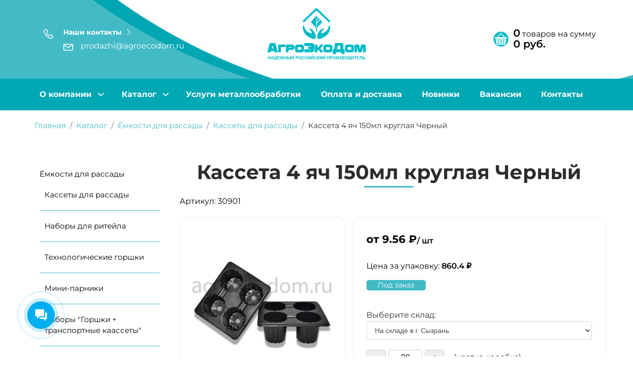

--- FILE ---
content_type: text/html; charset=utf-8
request_url: https://agroecodom.ru/goods/Kasseta-4-yach-150ml-kruglaya-Chernyj-2
body_size: 16886
content:
<!doctype html>
<html lang="ru-ru" dir="ltr">
    <head>
        <meta charset="utf-8">
        <meta name="viewport" content="width=device-width, initial-scale=1, shrink-to-fit=no">
       	<meta property="og:title" content="Кассета 4 яч 150мл круглая Черный">
	<meta property="og:image" content="https://i4.storeland.net/2/9784/197830645/075a3e/kasseta-4-yach-150ml-kruglaya-chernyj.jpg">
	<meta property="og:url" content="https://agroecodom.ru/">
	<meta property="og:site_name" content='АгроЭкоДом | Кассеты для рассады, крышки для кофе'>
	<meta property="og:type" content="website">
  <meta property="og:description" content="Кассета 4 яч 150мл круглая Черный">  
  
  	
  <title>Кассета 4 яч 150мл круглая Черный</title>
  <meta name="description" content="Кассета 4 яч 150мл круглая Черный" />
  <meta name="keywords" content="Кассета 4 яч 150мл круглая Черный" />
	
	<link href="//fonts.googleapis.com/css?family=Montserrat:100,100i,300,300i,400,400i,500,500i,700,700i,900,900i&amp;subset=cyrillic-ext" rel="stylesheet" type="text/css" />
	<link href="/design/font-awesome.min.css" rel="stylesheet" type="text/css" />
	<link href="/design/preset5.css" rel="stylesheet" type="text/css" />
	<link rel="icon" type="image/png" href="/design/favicon.png?lc=1705659720" />
	<link href="/design/vmquickview.css?lc=1733889276" rel="stylesheet" type="text/css" />
	<link href="/design/front.css?lc=1733889276" rel="stylesheet" type="text/css" />
	<link href="/design/responsive.css?lc=1733889276" rel="stylesheet" type="text/css" />
	<link href="/design/settings.css" rel="stylesheet" type="text/css" />
	<link href="/design/dynamic-captions.css?lc=1733889276" rel="stylesheet" type="text/css" />
	<link href="/design/static-captions.css?lc=1733889276" rel="stylesheet" type="text/css" />
	<link href="/design/forall.css?lc=1733889276" rel="stylesheet" type="text/css" />
	<link href="/design/custom.css?lc=1733889276" rel="stylesheet" type="text/css" />
	<link href="/design/wk-styles-6effac67.css" rel="stylesheet" type="text/css" id="wk-styles-css" />
	<style type="text/css">
body{font-family: 'Montserrat', sans-serif;font-size: 14px;font-weight: 400;font-style: normal;}
h1{font-family: 'Montserrat', sans-serif;}
.logo-image {height:221px;}
.product-image{position: relative}@media(max-width:768px){.vmquickview-button{display: none !important}}.vmqv-image #vmqv-slider,.vmqv-image #vmqv-slider img{max-height: 300px}
.form-horizontal .control-label{width:250px; !important; }
	</style>
	
	<script src="/design/forall.js?lc=1733889276" type="text/javascript"></script>
	<script src="/design/jquery.min.js" type="text/javascript"></script>
	<script src="/design/jquery-noconflict.js?lc=1733889276" type="text/javascript"></script>
	<script src="/design/jquery-migrate.min.js" type="text/javascript"></script>
	<script src="/design/caption.js?lc=1733889276" type="text/javascript"></script>
	<script src="/design/popper.min.js" type="text/javascript"></script>
	<script src="/design/bootstrap.min.js" type="text/javascript"></script>
	<script src="/design/custom.js?lc=1733889276" type="text/javascript"></script>
	<script src="/design/vmquickview.js?lc=1733889276" type="text/javascript"></script>
	<script src="/design/script.js?lc=1733889276" type="text/javascript"></script>
	<script src="/design/jquery.themepunch.tools.min.js" type="text/javascript"></script>
	<script src="/design/jquery.themepunch.revolution.min.js" type="text/javascript"></script>
	
	<script src="/design/jquery.noconflict.js" type="text/javascript" async="async"></script>
	<script src="/design/update_cart.js?lc=1733889276" type="text/javascript"></script>
	<script src="/design/uikit2-85c20951.js?lc=1733889276" type="text/javascript"></script>
	<script src="/design/wk-scripts-6a02dfcf.js?lc=1733889276" type="text/javascript"></script>
		<script src="/design/main.js?lc=1733889276" type="text/javascript"></script>
	<script type="text/javascript">
jQuery(window).on('load',  function() {
				new JCaption('img.caption');
			});
template="shaper_helixultimate";
jQuery(document).ready(function($){
                    $('.vmquickview-button').click(function(e){
                        var productId = 'productId='+$(this).data('product-id');
                        $('#vmquickview').iziModal({
                            title: $(this).data('name'),
                            fullscreen: true,
                            headerColor: '#6d7d8d',
                            closeButton : true,
                            iframeHeight: 600,
                            width: 700,
                            padding: 30,
                            onOpening: function(modal){
                                modal.startLoading();
                                $.get('/?option=com_ajax&plugin=vmquickview&group=system&format=debug', productId, function(data) {
                                    $('#vmquickview .iziModal-content').html(data);   
                                    modal.stopLoading();        
                                });
                            },
                            transitionIn: 'fadeInLeft',
                            onClosed: function(){
                                jQuery('#vmCartModule').updateVirtueMartCartModule();
                                $('#vmquickview').iziModal('destroy');
                            }
                        });
                    });
                });
RSFormPro.scrollToError = true;
RSFormProUtils.addEvent(window, 'load', function(){
    RSFormPro.Ajax.overrideSubmit(3, {"parent":"","field":"rsform-error"});
});
//<![CDATA[ 
if (typeof Virtuemart === "undefined"){
	var Virtuemart = {};}
var vmSiteurl = 'https://agroecodom.ru/' ;
Virtuemart.vmSiteurl = vmSiteurl;
var vmLang = '&lang=ru';
Virtuemart.vmLang = vmLang; 
var vmLangTag = 'ru';
Virtuemart.vmLangTag = vmLangTag;
var Itemid = '&Itemid=101';
Virtuemart.addtocart_popup = "1" ; 
var usefancy = true;
 //]]>
	</script>
  <link rel="stylesheet" href="/design/swiper.min.css">
        <link href="/design/lightbox.min.css" rel="stylesheet">
        <link href="/design/style.css?lc=1733889276" rel="stylesheet">
    </head>
    <body class="site helix-ultimate com-content  layout-default task-none itemid-101 ru-ru ltr layout-fluid offcanvas-init offcanvs-position-right">
      <body class="">
<div class="wrapper">
        
      
    <div class="body-wrapper">
        <div class="body-innerwrapper">
        
                        <header id="sp-header"><div class="container"><div class="container-inner"><div class="row"><div id="sp-search" class="col-12 col-sm-4 col-md-4 col-lg-3 "><div class="sp-column "><div class="sp-module "><div class="sp-module-content">
<div class="custom"  >
	<div class="block-contact">
  <div class="col2">
    <div class="adr">
      <img src="/design/phone.svg?lc=1705239179" class="fticon1" alt="телефон АгроЭкоДом">
      <div class="more-contacts">
        <a class="more-contacts__link" href="/feedback">Наши контакты</a>
      </div>
      <img src="/design/mail.svg?lc=1705239179" class="fticon2" alt="почта АгроЭкоДом">
      <p><span id="cloak393b25dc6691ab00f9318cf311e22746">Этот адрес электронной почты защищён от спам-ботов. У вас должен быть включен JavaScript для просмотра.</span><script type='text/javascript'>
				document.getElementById('cloak393b25dc6691ab00f9318cf311e22746').innerHTML = '';
				var prefix = 'ma' + 'il' + 'to';
				var path = 'hr' + 'ef' + '=';
				var addy393b25dc6691ab00f9318cf311e22746 = 'prodazhi' + '@';
				addy393b25dc6691ab00f9318cf311e22746 = addy393b25dc6691ab00f9318cf311e22746 + 'agroecodom' + '.' + 'ru';
				var addy_text393b25dc6691ab00f9318cf311e22746 = '<span>prodazhi' + '@' + 'agroecodom' + '.' + 'ru</span>';document.getElementById('cloak393b25dc6691ab00f9318cf311e22746').innerHTML += '<a ' + path + '\'' + prefix + ':' + addy393b25dc6691ab00f9318cf311e22746 + '\'>'+addy_text393b25dc6691ab00f9318cf311e22746+'<\/a>';
		</script></p>
    </div>
  </div>
</div></div>
</div></div></div></div><div id="sp-logo" class="col-12 col-sm-4 col-md-4 col-lg-6 "><div class="sp-column "><div class="logo"><a href="/"><img class="logo-image" src="/design/new-logo.png?lc=1710156428" alt="АгроЭкоДом"></a></div></div></div><div id="sp-header-info" class="col-lg-3 "><div class="sp-column "><div class="sp-module "><div class="sp-module-content">
<div class="custom"  >
	<div class="branch"> 
                                
                                    <div class="tit">Корзина</div>                                  
                                       
                                    <div class="branch-wrap" id="nc_minishop_cart" style="padding: 0;">
                                      <a style="display:block; padding:0 5px 0 0;" href="/cart/">
                  
<div class="vmCartModule " id="vmCartModule">
<span><span class="cartCount">0</span> товаров на сумму<br>
<span><span class="cartSum">0</span> руб.</span>
</span>
	
<div style="clear:both;"></div>
<div class="payments-signin-button" ></div><noscript>
Пожалуйста, подождите</noscript>
</div>
<script>
        (function(w,d,u){
                var s=d.createElement('script');s.async=true;s.src=u+'?'+(Date.now()/60000|0);
                var h=d.getElementsByTagName('script')[0];h.parentNode.insertBefore(s,h);
        })(window,document,'https://cdn-ru.bitrix24.ru/b31372116/crm/site_button/loader_4_5sszvb.js');
</script>
<script id="box-js" type="text/javascript">//<![CDATA[ 
jQuery(document).ready(function($) {
	$('div#full-tos').hide();
	var con = $('div#full-tos').html();
	$('a#terms-of-service').click(function(event) {
		event.preventDefault();
		$.fancybox ({ div: '#full-tos', content: con });
	});
}); //]]>
</script>
                                       </a>     
                                      </div>
                                    
                                    </div></div>
</div></div></div></div></div></div></div></header><section id="sp-vmmenu"><div class="container"><div class="container-inner"><div class="row"><div id="sp-menu" class="col-lg-12 "><div class="sp-column "><nav class="sp-megamenu-wrapper" role="navigation"><a id="offcanvas-toggler" aria-label="Навигация" class="offcanvas-toggler-right d-block d-lg-none" href="#"><i class="fa fa-bars" aria-hidden="true" title="Навигация"></i></a><ul class="sp-megamenu-parent menu-animation-fade-down d-none d-lg-block"><li class="sp-menu-item current-item active"><a  href="/" >Главная</a></li><li class="sp-menu-item sp-has-child"><a  href="/page/O-kompanii" >О компании</a><div class="sp-dropdown sp-dropdown-main sp-menu-right" style="width: 240px;"><div class="sp-dropdown-inner"><ul class="sp-dropdown-items"><li class="sp-menu-item"><a  href="/page/Sertifikaty" >Сертификаты</a></li><li class="sp-menu-item"><a  href="/page/Bankovskie-rekvizity" >Банковские реквизиты</a></li><li class="sp-menu-item"><a  href="/page/O-kompanii" >О компании</a></li></ul></div></div></li><li class="sp-menu-item sp-has-child"><a  href="/catalog" >Каталог</a><div class="sp-dropdown sp-dropdown-main sp-menu-right" style="width: 240px;"><div class="sp-dropdown-inner">
  
  
  
  
  
  
  
  
  
  <ul class="sp-dropdown-items">
    
                                                <li  class="sp-menu-item  sp-has-child subhead active" title="Ёмкости для рассады">
                        <a href="https://agroecodom.ru/catalog/emkosti_dlya_rassady" >
                          
                          Ёмкости для рассады
                          
                        </a>
                                                                  
                                          <div class="sp-dropdown sp-dropdown-sub sp-menu-right" style="width: 240px;">
      <div class="sp-dropdown-inner"><ul class="sp-dropdown-items">                      <li  class="sp-menu-item   active" title="Кассеты для рассады">
                        <a href="https://agroecodom.ru/catalog/Kassety-dlya-rassady" class="active">
                          
                          Кассеты для рассады
                          
                        </a>
                      </li>                                            
                                                                <li  class="sp-menu-item   " title="Наборы для ритейла">
                        <a href="https://agroecodom.ru/catalog/Nabory-dlya-ritejla" >
                          
                          Наборы для ритейла
                          
                        </a>
                      </li>                                            
                                                                <li  class="sp-menu-item   " title="Технологические горшки">
                        <a href="https://agroecodom.ru/catalog/Tehnologicheskie-gorshki" >
                          
                          Технологические горшки
                          
                        </a>
                      </li>                                            
                                                                <li  class="sp-menu-item   " title="Мини-парники">
                        <a href="https://agroecodom.ru/catalog/Mini-parniki" >
                          
                          Мини-парники
                          
                        </a>
                      </li>                                            
                                                                <li  class="sp-menu-item   " title="Наборы &quot;Горшки + транспортные каассеты&quot;">
                        <a href="https://agroecodom.ru/catalog/Nabory-Gorshki-transportnye-kaassety" >
                          
                          Наборы &quot;Горшки + транспортные каассеты&quot;
                          
                        </a>
                      </li>                      </ul></div></div></li>                      
                                                                <li  class="sp-menu-item  sp-has-child subhead " title="Крышки для напитков">
                        <a href="https://agroecodom.ru/catalog/Kryshki-dlya-napitkov" >
                          
                          Крышки для напитков
                          
                        </a>
                                                                  
                                          <div class="sp-dropdown sp-dropdown-sub sp-menu-right" style="width: 240px;">
      <div class="sp-dropdown-inner"><ul class="sp-dropdown-items">                      <li  class="sp-menu-item   " title="Крышки с прорубным питейником">
                        <a href="https://agroecodom.ru/catalog/Kryshki-s-prorubnym-pitejnikom" >
                          
                          Крышки с прорубным питейником
                          
                        </a>
                      </li>                                            
                                                                <li  class="sp-menu-item   " title="Крышки с отрывным питейником">
                        <a href="https://agroecodom.ru/catalog/Kryshki-s-otryvnym-pitejnikom" >
                          
                          Крышки с отрывным питейником
                          
                        </a>
                      </li>                                            
                                                                <li  class="sp-menu-item   " title="Крышки с поворотным механизмом">
                        <a href="https://agroecodom.ru/catalog/Kryshki-dlya-napitkov-2" >
                          
                          Крышки с поворотным механизмом
                          
                        </a>
                      </li>                                            
                                                                <li  class="sp-menu-item   " title="Крышки c высоким питейником">
                        <a href="https://agroecodom.ru/catalog/Kryshki-c-vysokim-pitejnikom" >
                          
                          Крышки c высоким питейником
                          
                        </a>
                      </li>                                            
                                                                <li  class="sp-menu-item   " title="Крышки для холодных напитков / сметаница">
                        <a href="https://agroecodom.ru/catalog/Kryshki-dlya-holodnyh-napitkov-smetanica" >
                          
                          Крышки для холодных напитков / сметаница
                          
                        </a>
                      </li>                      </ul></div></div></li>                      
                                                                <li  class="sp-menu-item  subhead " title="Новинки">
                        <a href="https://agroecodom.ru/catalog/Novinki" >
                          
                          Новинки
                          
                        </a>
                      </li>                                            
                                                                <li  class="sp-menu-item  subhead " title="Упаковка для перепелиных яиц">
                        <a href="https://agroecodom.ru/catalog/Upakovka-dlya-perepelinyh-yaic" >
                          
                          Упаковка для перепелиных яиц
                          
                        </a>
                      </li>                                            
                                                                <li  class="sp-menu-item  subhead " title="Оптовая продажа">
                        <a href="https://agroecodom.ru/catalog/Optovaya-prodazha" >
                          
                          Оптовая продажа
                          
                        </a>
                      </li>                                            
                                                                <li  class="sp-menu-item  subhead " title="Полипропиленовая продукция">
                        <a href="https://agroecodom.ru/catalog/Polipropilenovaya-produkciya" >
                          
                          Полипропиленовая продукция
                          
                        </a>
                      </li>                      </ul></div></div>                      
                        
    
    
    
          <li class="sp-menu-item"><a  href="/page/Uslugi-kompanii">Услуги металлообработки</a></li>
          <li class="sp-menu-item"><a  href="/page/Oplata-i-dostavka" >Оплата и доставка</a></li><li class="sp-menu-item"><a  href="/catalog/Novinki" >Новинки</a></li>
          <li class="sp-menu-item"><a  href="/page/Vakansii" >Вакансии</a></li><li class="sp-menu-item"><a  href="/feedback" >Контакты</a></li>
          <li class="sp-menu-item"></li></ul></nav></div></div></div></div></div></section>
</a></div>
</div></div></div></div></div></div></div></section>
<section id="sp-section-12"><div class="container"><div class="container-inner"><div class="row"><div id="sp-breadcrumb" class="col-lg-12 "><div class="sp-column "><div class="sp-module "><div class="sp-module-content">
<ol itemscope="" itemtype="https://schema.org/BreadcrumbList" class="breadcrumb">
  
  	<li itemprop="itemListElement" class="breadcrumb-item" itemscope="" itemtype="https://schema.org/ListItem" class="breadcrumb-item"><a itemprop="item" href="/" class="pathway"><span itemprop="name">Главная</span></a>				<meta itemprop="position" content="1">
			</li>
			           <li itemprop="itemListElement" class="breadcrumb-item" itemscope itemtype="https://schema.org/ListItem"><a itemprop="item" href="https://agroecodom.ru/catalog" title="Перейти в каталог товаров"><span itemprop="name">Каталог</span></a><meta itemprop="position" content="2" /></li>
                        <li itemprop="itemListElement" class="breadcrumb-item" itemscope itemtype="https://schema.org/ListItem"><a itemprop="item" href="https://agroecodom.ru/catalog/emkosti_dlya_rassady" title="Перейти в категорию &laquo;Ёмкости для рассады&raquo;"><span itemprop="name"><span itemprop="position" content="3">Ёмкости для рассады</span></span></a></li>
                        <li itemprop="itemListElement" class="breadcrumb-item" itemscope itemtype="https://schema.org/ListItem"><a itemprop="item" href="https://agroecodom.ru/catalog/Kassety-dlya-rassady" title="Перейти в категорию &laquo;Кассеты для рассады&raquo;"><span itemprop="name"><span itemprop="position" content="4">Кассеты для рассады</span></span></a></li>
                               
          <li itemprop="itemListElement" class="breadcrumb-item" itemscope itemtype="https://schema.org/ListItem">Кассета 4 яч 150мл круглая Черный<meta itemprop="position" content='5' /></li>
 
    
                   
  
  
  
  
  
  
  
  
		
		</ol>
</div></div></div></div></div></div></div></section>
<section id="sp-main-body"><div class="container">
  <div class="container-inner">
    <div class="row">
      <aside id="sp-left" class="col-md-4 col-lg-3 col-xl-3 d-none d-sm-none d-md-block"><div class="sp-column ">
        <div class="sp-module "><div class="sp-module-content">
          
          <ul class="menu sdmenu">
            
                                                                                                                             <li  class="header-catalogItem  menu-parent active">
                          <a href="https://agroecodom.ru/catalog/emkosti_dlya_rassady" class="header-catalogLink " title="Ёмкости для рассады">
                                Ёмкости для рассады
                                                      </a>
                                                
                                            
                        
                                                                                                  <ul class="menu-child sub header-subcatalog">
                                                                          <li  class="header-subcatalogCol  active">
                          <a href="https://agroecodom.ru/catalog/Kassety-dlya-rassady" class="header-subcatalogTitle  active" title="Кассеты для рассады">
                                Кассеты для рассады
                                                      </a>
                                                </li>
                                                
                                            
                        
                                                                      <li  class="header-subcatalogCol ">
                          <a href="https://agroecodom.ru/catalog/Nabory-dlya-ritejla" class="header-subcatalogTitle " title="Наборы для ритейла">
                                Наборы для ритейла
                                                      </a>
                                                </li>
                                                
                                            
                        
                                                                      <li  class="header-subcatalogCol ">
                          <a href="https://agroecodom.ru/catalog/Tehnologicheskie-gorshki" class="header-subcatalogTitle " title="Технологические горшки">
                                Технологические горшки
                                                      </a>
                                                </li>
                                                
                                            
                        
                                                                      <li  class="header-subcatalogCol ">
                          <a href="https://agroecodom.ru/catalog/Mini-parniki" class="header-subcatalogTitle " title="Мини-парники">
                                Мини-парники
                                                      </a>
                                                </li>
                                                
                                            
                        
                                                                      <li  class="header-subcatalogCol ">
                          <a href="https://agroecodom.ru/catalog/Nabory-Gorshki-transportnye-kaassety" class="header-subcatalogTitle " title="Наборы &quot;Горшки + транспортные каассеты&quot;">
                                Наборы &quot;Горшки + транспортные каассеты&quot;
                                                      </a>
                                                </li>
                                                
                                                                  </ul> 
                                                </li>
                                                                                          
                        
                                                                      <li  class="header-catalogItem  menu-parent">
                          <a href="https://agroecodom.ru/catalog/Kryshki-dlya-napitkov" class="header-catalogLink " title="Крышки для напитков">
                                Крышки для напитков
                                                      </a>
                                                
                                            
                        
                                                                                                  <ul class="menu-child sub header-subcatalog">
                                                                          <li  class="header-subcatalogCol ">
                          <a href="https://agroecodom.ru/catalog/Kryshki-s-prorubnym-pitejnikom" class="header-subcatalogTitle " title="Крышки с прорубным питейником">
                                Крышки с прорубным питейником
                                                      </a>
                                                </li>
                                                
                                            
                        
                                                                      <li  class="header-subcatalogCol ">
                          <a href="https://agroecodom.ru/catalog/Kryshki-s-otryvnym-pitejnikom" class="header-subcatalogTitle " title="Крышки с отрывным питейником">
                                Крышки с отрывным питейником
                                                      </a>
                                                </li>
                                                
                                            
                        
                                                                      <li  class="header-subcatalogCol ">
                          <a href="https://agroecodom.ru/catalog/Kryshki-dlya-napitkov-2" class="header-subcatalogTitle " title="Крышки с поворотным механизмом">
                                Крышки с поворотным механизмом
                                                      </a>
                                                </li>
                                                
                                            
                        
                                                                      <li  class="header-subcatalogCol ">
                          <a href="https://agroecodom.ru/catalog/Kryshki-c-vysokim-pitejnikom" class="header-subcatalogTitle " title="Крышки c высоким питейником">
                                Крышки c высоким питейником
                                                      </a>
                                                </li>
                                                
                                            
                        
                                                                      <li  class="header-subcatalogCol ">
                          <a href="https://agroecodom.ru/catalog/Kryshki-dlya-holodnyh-napitkov-smetanica" class="header-subcatalogTitle " title="Крышки для холодных напитков / сметаница">
                                Крышки для холодных напитков / сметаница
                                                      </a>
                                                </li>
                                                
                                                                  </ul> 
                                                </li>
                                                                                          
                        
                                                                      <li  class="header-catalogItem ">
                          <a href="https://agroecodom.ru/catalog/Novinki" class="header-catalogLink " title="Новинки">
                                Новинки
                                                      </a>
                                                </li>
                                                
                                            
                        
                                                                      <li  class="header-catalogItem ">
                          <a href="https://agroecodom.ru/catalog/Upakovka-dlya-perepelinyh-yaic" class="header-catalogLink " title="Упаковка для перепелиных яиц">
                                Упаковка для перепелиных яиц
                                                      </a>
                                                </li>
                                                
                                            
                        
                                                                      <li  class="header-catalogItem ">
                          <a href="https://agroecodom.ru/catalog/Optovaya-prodazha" class="header-catalogLink " title="Оптовая продажа">
                                Оптовая продажа
                                                      </a>
                                                </li>
                                                
                                            
                        
                                                                      <li  class="header-catalogItem ">
                          <a href="https://agroecodom.ru/catalog/Polipropilenovaya-produkciya" class="header-catalogLink " title="Полипропиленовая продукция">
                                Полипропиленовая продукция
                                                      </a>
                                                </li>
                                                
                                            
                        
                                                     
            
            
            
            
            
            
            
            
            
            
            
            
            
            
    
    
    
    
    </ul>
</div></div><div class="sp-module "><div class="sp-module-content">
<div class="custom">
	<div class="blog-area-center">
  <h2>Новости</h2>
  <div class="news">
    
                    <div class="col-md-4">
      <div class="banner-box">
        <a href="https://agroecodom.ru/news/JeTAPY-PROIZVODSTVA-KOMPANII-quot-AGROJeKODOM-quot" class="image-blog"><img src="//st.agroecodom.ru/14/2968/721/new-logo.png" alt="«АгроЭкоДом» принял участие в 29-й Международной выставке ЮГАГРО" style="width: 100%;"></a>
        <div class="single-blog">
          <a href="https://agroecodom.ru/news/JeTAPY-PROIZVODSTVA-KOMPANII-quot-AGROJeKODOM-quot" class="blog-title">ЭТАПЫ ПРОИЗВОДСТВА КОМПАНИИ &quot;АГРОЭКОДОМ&quot;</a>
          <p class="no-margin"></p>
          <p>Смотреть новое видео ТУТ!</p>
        </div>
      </div>
    </div>
    <div class="col-md-4">
      <div class="banner-box">
        <a href="https://agroecodom.ru/news/Luchshaya-Kryshka-dlya-Vashih-napikov" class="image-blog"><img src="//st.agroecodom.ru/14/2958/135/kryshka-povorotnaya-d-90-chernyj.png" alt="«АгроЭкоДом» принял участие в 29-й Международной выставке ЮГАГРО" style="width: 100%;"></a>
        <div class="single-blog">
          <a href="https://agroecodom.ru/news/Luchshaya-Kryshka-dlya-Vashih-napikov" class="blog-title">Лучшая Крышка для Ваших напиков!</a>
          <p class="no-margin"></p>
          <p>Уникальная в своем роде Крышка на рынке!
Крышка с поворотным механизмом!!!
Дает вам отличную возможность не пролить содержимое стакана!!!</p>
        </div>
      </div>
    </div>
    <div class="col-md-4">
      <div class="banner-box">
        <a href="https://agroecodom.ru/news/sizran_podrazdeleniye_news" class="image-blog"><img src="//st.agroecodom.ru/14/2946/570/onsale_banner_mobile.png" alt="«АгроЭкоДом» принял участие в 29-й Международной выставке ЮГАГРО" style="width: 100%;"></a>
        <div class="single-blog">
          <a href="https://agroecodom.ru/news/sizran_podrazdeleniye_news" class="blog-title">Новое подразделение в Самарской области!</a>
          <p class="no-margin"></p>
          <p>Открылось новое обособленное подразделение в Г. Сызрань!</p>
        </div>
      </div>
    </div>
    <div class="col-md-4">
      <div class="banner-box">
        <a href="https://agroecodom.ru/news/My-Delaem-Brendirovannye-Kryshki" class="image-blog"><img src="//st.agroecodom.ru/12/2907/086/DSC07751-5257fca56560d7314458ee233b23479c.jpg" alt="«АгроЭкоДом» принял участие в 29-й Международной выставке ЮГАГРО" style="width: 100%;"></a>
        <div class="single-blog">
          <a href="https://agroecodom.ru/news/My-Delaem-Brendirovannye-Kryshki" class="blog-title">Крышки с Вашим Брендом!</a>
          <p class="no-margin"></p>
          <p>По всем подробностям - обращайтесь по телефону:+ 7(499) 110-22-52</p>
        </div>
      </div>
    </div>
                 
    <a href="/news">
      <div class="block16-1-2-2">Все новости<img src="/design/str3.png?lc=1705239179" alt=""></div>
    </a>
  </div></div>
</div></div></div></div></aside>
<main id="sp-component" class="col-lg-9 " role="main"><div class="sp-column "><div id="system-message-container">
	</div>
    <div class="product-container productdetails-view productdetails b1c-good" itemscope="" itemtype="http://schema.org/Product">
        
                <h1 itemprop="name" class="b1c-name">Кассета 4 яч 150мл круглая Черный</h1>
        
                <div class="product-article">
            Артикул: <span>30901</span>         </div>
                    
                        <div class="clearfix"></div>
        
        
        
        
        <div class="vm-product-container row">
            <div class="product-media-container col-xl-5 col-lg-5 col-md-12 col-sm-5 col-12">
                
<div class="vmlabel-wrap">
    </div>
                <div class="vmzoomer-wrap">
			<div class="vmzoomer-image-wrap">
            <div class="vmzoomer-image no-zoom">
              <div class="goodsIcon">
                                                  </div>
              
                <a rel="vm-additional-images" class="product-zoom-image fresco" href="https://i4.storeland.net/2/9784/197830645/afacdb/kasseta-4-yach-150ml-kruglaya-chernyj.jpg">
                  
                  <img src="https://i4.storeland.net/2/9784/197830645/075a3e/kasseta-4-yach-150ml-kruglaya-chernyj.jpg" alt=""></a>    
            </div>
            <div class="vmzoomer-additional-images slick-initialized slick-slider" style="display: block;">
                            <div aria-live="polite" class="slick-list draggable">
                              
                              
                              <div class="slick-track">
                                
                                                                <div class="additional-image-wrap slick-slide slick-current slick-active" data-slick-index="0" aria-hidden="false" tabindex="-1" role="option" aria-describedby="slick-slide00">
                    <div class="item active">
                      
                      <img src="https://i4.storeland.net/2/9784/197830645/baec64/kasseta-4-yach-150ml-kruglaya-chernyj.jpg" alt="411004" class="product-image" style="cursor: pointer">
                      
                      <a href="https://i4.storeland.net/2/9784/197830645/afacdb/kasseta-4-yach-150ml-kruglaya-chernyj.jpg" class="product-image fresco image-0" style="display:none;" title="" data-fresco-group="full-image" data-fresco-group-options=" ui: 'inside', loop: true," tabindex="0"></a>           
                      
                      </div>
                </div>
                
                                
                
                </div></div>
                                
                        </div>
                    </div>
            </div>                <meta itemprop="image" content="https://agroecodom.ru/images/virtuemart/product/gorshok_kruglyy_D9_h6_8_V260_tsvetnoy.jpg">
            </div>
            <div class="product-details-container col-xl-7 col-lg-7 col-md-12 col-sm-7 col-12">
                <div class="spacer-buy-area" itemprop="offers" itemscope="" itemtype="http://schema.org/Offer">
                    		<div class="ratingbox dummy" title="Пока без рейтинга">
		</div>
	
	
	<div class="product-price-wrap"><div class="product-price" id="productPrice16" data-vm="product-prices">
	  
		<div class="PricesalesPrice vm-display vm-price-value">от <span class="PricesalesPrice"><span>9.56</span> ₽ </span></div>
	
	</div><meta itemprop="price" content="2.22"><meta itemprop="priceCurrency" content="RUB"><div class="kol-tovar">/ шт</div>
                    <div class="clearfix"></div>
                    <div class="shem-korob" style="display:none;">Цена за упаковку: <span>2131.2₽</span></div>
                    <div class="clearfix"></div>
                    
                                        
                    <div class="goodsDataMainModificationAvailable">
                        <div class="stock-block stock text-success available-true" style="display:none;">В наличии</div>
                        <div class="stock-block stock text-success available-false" >Под заказ</div>
      </div>
                    <div class="clearfix"></div>	
                    
                     
      <div class="goodsDataMainModificationsBlock" >
        <form action="/cart/add/" method="post" class="goodsDataForm">
          <input type="hidden" name="hash" value="ff752531" />
          <input type="hidden" name="form[goods_from]" value="" />
                      <div class="goodsDataMainModificationsBlockProperty">
              
               
                
                                  <span class="mod_name">Выберите склад:</span>
                  <select name="form[properties][]" class="selectBox">
                                    <option value="14114190" >На складе в г. Ногинск</option>
                  
                                 
                
                                    <option value="14092514" selected="selected">На складе в г. Сызрань</option>
                  
                                    </select>
                                            </div>                  
            
                    
                      <div class="goodsDataMainModificationsList" rel="14092514">
              <input type="hidden" name="id" value="308896125" />
              <input type="hidden" name="art_number" value="30901" />
              <input type="hidden" name="price_now" value="9.56" />
              <input type="hidden" name="goods_mod_image_id" value="" />
              <div class="price_now_formated RUB" style="display:none">9.56</div>
              <input type="hidden" name="price_old" value="0" />
              <div class="price_old_formated RUB" style="display:none"><span title="0,00 российских рублей"><span class="num">0,00</span> <span>рублей</span></span></div>
              <input type="hidden" name="rest_value" value="0" />
              <input type="hidden" name="measure_id" value="1" />
              <input type="hidden" name="measure_name" value="шт" />
              <input type="hidden" name="measure_desc" value="штук" />
              <input type="hidden" name="measure_precision" value="0" />
              <input type="hidden" name="is_has_in_compare_list" value="0" />
              <div class="description" style="display:none" itemprop="description"></div>
            </div>
                      <div class="goodsDataMainModificationsList" rel="14114190">
              <input type="hidden" name="id" value="309000535" />
              <input type="hidden" name="art_number" value="30901" />
              <input type="hidden" name="price_now" value="9.56" />
              <input type="hidden" name="goods_mod_image_id" value="" />
              <div class="price_now_formated RUB" style="display:none">9.56</div>
              <input type="hidden" name="price_old" value="0" />
              <div class="price_old_formated RUB" style="display:none"><span title="0,00 российских рублей"><span class="num">0,00</span> <span>рублей</span></span></div>
              <input type="hidden" name="rest_value" value="0" />
              <input type="hidden" name="measure_id" value="1" />
              <input type="hidden" name="measure_name" value="шт" />
              <input type="hidden" name="measure_desc" value="штук" />
              <input type="hidden" name="measure_precision" value="0" />
              <input type="hidden" name="is_has_in_compare_list" value="0" />
              <div class="description" style="display:none" itemprop="description"></div>
            </div>
                    
                  </form>
      </div>
                    
                    
                    <div class="addtocart-area">
		<form action="/cart/add/" method="post" class="goodsDataForm">
          <input type="hidden" name="hash" value="ff752531" />
          <input type="hidden" name="form[goods_from]" value="" />
           <input type="hidden" name="form[goods_mod_id]" value="308896125" class="goodsDataMainModificationId" />
			<div class="vm-customfields-wrap">
							</div>			
				
    <div class="addtocart-bar">
                                
                <div class="quantity-wrap d-inline-flex">
                    <button class="quantity-controls quantity-minus btn btn-secondary" type="button">-</button>
                    <input type="text" class="quantity-input js-recalculate" name="form[goods_mod_quantity]" data-errstr="Вы можете приобрести этот товар только в партии, состоящей из %s единиц(ы) товара!" value="1" init="1" step="1">
                    <button class="quantity-controls quantity-plus btn btn-secondary" type="button">+</button>
                    <div class="nadpis-card" style="display:none;">(кратно коробке)</div>
                </div>
                <div class="clearfix"></div>
          
          
            <noscript><input type="hidden" name="task" value="add"/></noscript>         <div class="clearfix"></div>
        <div class="addtocart-button">
            <div class="btn-cart-group">
                                <div class="btn-cart-group__item">
                    <button type="submit" name="addtocart" class="add-cart btn btn-primary" title="Купить"><img src="/design/icon-kup.png?lc=1705239179" alt="">Предзаказ<i class="now-ui-icons shopping_cart-simple"></i></button>                  </div>
                                          </div>
        </div>
    </div>
    
  		</form>
	</div>
</div>
                    <div class="nadpis_1-1-1">
                        Приобрести можно не менее 1 упаковки<br>
                        <span>*</span> Цены на сайте актуальны при покупке от 10 000 руб.<p class="single-duty"><b>Склад работает:</b> в будние дни с 8.30 до 16.30 <br> обеденный перерыв с 12.00 до 13.00.</p>
                    </div>
                    <a href="#sp-form">
                        <div class="but_zapr">Запрос прайс листа</div>
                    </a>
                    <a href="/page/Oplata-i-dostavka">
                        <div class="but_zapr">Доставка</div>
                    </a>
                    <a href="/page/Oplata-i-dostavka">
                        <div class="but_zapr2">Как оформить заказ?</div>
                    </a>
                    
                                    </div>
            </div>
            <div class="clearfix"></div>
        </div>
        <div class="product-main-decription"><div class="product-desc-wrap">
  <ul class="nav nav-pills nav-pills-primary " role="tablist" id="product-tabs">
    <li class="tab-home nav-item"><a class="nav-link active show" href="#description" aria-controls="description" role="tablist" data-toggle="tab">Характеристика изделия</a></li>
    <li class="tab-home nav-item"><a class="nav-link" href="#packaging" aria-controls="packaging" role="tablist" data-toggle="tab">Упаковка изделия</a></li>    <li class="tab-home nav-item"><a class="nav-link" href="#wholesale" aria-controls="wholesale" role="tablist" data-toggle="tab">Упаковка для крупного опта</a></li>  </ul>
  <div class="tab-content">
    <div role="tabpanel" class="tab-pane fade active show" id="description">
      <ul class="description-list">
                <li class="description-list__item description-list__item--width">Габаритный размер - Ш168хД140хВ63 мм</li>
                <li class="description-list__item description-list__item--width">Материал и толщина изделия - PS 0,70 мм</li>
                <li class="description-list__item description-list__item--width">Объем ячейки - 150 мл</li>
                <li class="description-list__item description-list__item--width">Средний вес изделия - 19,10 гр</li>
                <li class="description-list__item description-list__item--width">Упаковка (шт) - 90</li>
                <li class="description-list__item description-list__item--width">Форма - Круглый</li>
              </ul>
    </div>
    <div role="tabpanel" class="tab-pane fade" id="packaging">
       <div class="htmlDataBlock">
         <ul class="description-list" style="box-sizing: border-box; margin-top: 0px; margin-bottom: 1rem; padding-right: 0px; padding-left: 0px; list-style-type: none; color: rgb(44, 44, 44); font-family: Montserrat, sans-serif; font-size: 15px;">
	<li class="description-list__item description-list__item--quantity" style="box-sizing: border-box; position: relative; z-index: 1; margin: 0px 0px 10px; padding: 0px 0px 0px 40px; list-style: none;">Кол-во шт. в упаковке - 90 шт</li>
	<li class="description-list__item description-list__item--count" style="box-sizing: border-box; position: relative; z-index: 1; margin: 0px 0px 10px; padding: 0px 0px 0px 40px; list-style: none;">Габариты упаковки (в стрейч-плёнку)- Ш170хД370хВ280 мм</li>
	<li class="description-list__item description-list__item--lot" style="box-sizing: border-box; position: relative; z-index: 1; margin: 0px 0px 10px; padding: 0px 0px 0px 40px; list-style: none;">Объем - 0,018 м/куб</li>
	<li class="description-list__item description-list__item--weight" style="box-sizing: border-box; position: relative; z-index: 1; margin: 0px 0px 10px; padding: 0px 0px 0px 40px; list-style: none;">Средний вес упаковки - 1,7 кг</li>
</ul>
      </div>
    </div>
    <div role="tabpanel" class="tab-pane fade" id="wholesale">
       <div class="htmlDataBlock">
         <ul class="description-list" style="box-sizing: border-box; margin-top: 0px; margin-bottom: 1rem; padding-right: 0px; padding-left: 0px; list-style-type: none; color: rgb(44, 44, 44); font-family: Montserrat, sans-serif; font-size: 15px;">
	<li class="description-list__item description-list__item--lot" style="box-sizing: border-box; position: relative; z-index: 1; margin: 0px 0px 10px; padding: 0px 0px 0px 40px; list-style: none;">Кол-во упаковок на паллете - 90 шт</li>
	<li class="description-list__item description-list__item--size" style="box-sizing: border-box; position: relative; z-index: 1; margin: 0px 0px 10px; padding: 0px 0px 0px 40px; list-style: none;">Габариты паллета с учётом поддона: Ш80хД120хВ240 см</li>
	<li class="description-list__item description-list__item--volume" style="box-sizing: border-box; position: relative; z-index: 1; margin: 0px 0px 10px; padding: 0px 0px 0px 40px; list-style: none;">Объём -2,304 м/куб</li>
	<li class="description-list__item description-list__item--weight" style="box-sizing: border-box; position: relative; z-index: 1; margin: 0px 0px 10px; padding: 0px 0px 0px 40px; list-style: none;">Вес - 176,9 кг</li>
</ul>
      </div>
    </div>
  </div>
</div></div>
    <div class="container"><div class="container-inner">
    
    <div class="row"><h2>Сопутствующие товары</h2></div>
    <div class="row">
     </div> </div> </div>
        
            </div>
    
<script>
$('.quantity-input').val('90');
$('.quantity-input').attr('step','90');
$('.quantity-input').attr('init','90');
$('.quantity-input').attr('readonly',"");
$('.shem-korob,.nadpis-card').show();
</script>
<script>
function korob() {
var price = $('.PricesalesPrice .PricesalesPrice span').text();
var step = parseInt($('.quantity-input').attr('step'));
$('.shem-korob span').text((price*step).toLocaleString() + ' ₽');
}
korob();
// Функция + - для товаров
//Regulator Up копки + в карточке товара при добавлении в корзину
$('.quantity-plus').off('click').click(function(){
  var 
    quantity = $(this).parent().find('.quantity-input, .cartqty'),
    step = parseInt($(this).parent().find('.quantity-input').attr('step')),
    currentVal = parseInt(quantity.val());
  if (!isNaN(currentVal)){
    quantity.val(currentVal + step);
    quantity.trigger('change');
  }
  return false;
});
//Regulator Down копки - в карточке товара при добавлении в корзину
$('.quantity-minus').off('click').click(function(){
  var 
    quantity = $(this).parent().find('.quantity-input, .cartqty'),
    step = parseInt($(this).parent().find('.quantity-input').attr('step')),
    currentVal = parseInt(quantity.val());
  if (!isNaN(currentVal) && !(currentVal <= step) ){
    quantity.val(currentVal - step);
    quantity.trigger('change');
  }
  return false;
});
// Если вводят 0 то заменяем на 1
$('.qty-wrap .quantity').off('change').change(function(){
  if($(this).val() < 1){
    $(this).val(1); 
  }
});
  
  $('.additional-image-wrap .item').click(function(){
    var imgUrl = $(this).find('a').attr('href');
    $('.additional-image-wrap .item.active').removeClass('active');
    $(this).addClass('active');
    $('.vmzoomer-image .product-zoom-image img').attr('src',imgUrl);
    $('.vmzoomer-image .product-zoom-image').attr('href', imgUrl)
  })
  
  $('.product-zoom-image').fancybox();
</script>
<script id="box-js" type="text/javascript">//<![CDATA[ 
jQuery(document).ready(function($) {
	$('div#full-tos').hide();
	var con = $('div#full-tos').html();
	$('a#terms-of-service').click(function(event) {
		event.preventDefault();
		$.fancybox ({ div: '#full-tos', content: con });
	});
}); //]]>
</script>
<script id="popups-js" type="text/javascript">//<![CDATA[ 
jQuery(document).ready(function($) {
  
  
  
		
		$('a.ask-a-question, a.product-question, a.notify, a.printModal, a.recommened-to-friend, a.manuModal').click(function(event){
		  event.preventDefault();
		  $.fancybox({
			href: $(this).attr('href'),
			type: 'iframe',
			height: 550
			});
		  });
		
	}); //]]>
</script>
<script type="application/ld+json">
{
  "@context": "http://schema.org/",
  "@type": "Product",
  "name": "Горшок круглый D 9 h 6.8 V260мл цветной",
    "image": "https://agroecodom.ru/images/virtuemart/product/gorshok_kruglyy_D9_h6_8_V260_tsvetnoy.jpg",
      "description": "Размеры: Ø 90 мм, h 68 мм, V=260 мл, ps 0,73 мм.
Количество в упаковке - 960 шт. Упаковка в короб 340х340х560 мм, масса упаковки - 6,1 кг.
Количество на паллете 23040 шт.
Приобрести можно не менее упаковки.
* На сайте указаны розничные цены.",
      "offers":{
    "@type": "Offer",
    "priceCurrency": "RUB",
    "price": "2.22"
  }
}
</script>    </div></main><script>document.stat = '{"site_id":"552476","client_id":0,"goods_action":1,"s_ip":316281538,"s_uri":"https:\/\/agroecodom.ru\/goods\/Kasseta-4-yach-150ml-kruglaya-Chernyj-2","s_referer":null,"s_referer_url":"\/","f_fingerprint":"","f_user_agent":"Mozilla\/5.0 (Macintosh; Intel Mac OS X 10_15_7) AppleWebKit\/537.36 (KHTML, like Gecko) Chrome\/131.0.0.0 Safari\/537.36; ClaudeBot\/1.0; +claudebot@anthropic.com)","traffic_source_id":null,"traffic_source_ip":316281538,"traffic_source_utm_source":null,"traffic_source_utm_medium":null,"traffic_source_utm_campaign":null,"traffic_source_utm_term":null,"traffic_source_utm_content":null,"traffic_source_utm_position":null,"traffic_source_utm_matchtype":null,"traffic_source_utm_placement":null,"traffic_source_utm_network":null,"traffic_source_utm_referer":null,"goods_id":[188136113]}';</script><script type="text/javascript" src="//stat-ch.storeland.ru/static/fp.js" async></script>
</div></div></div></section>
<section id="sp-section-17"><div class="container"><div class="container-inner"><div class="row"><div id="sp-form" class="col-lg-12 "><div class="sp-column "><div class="sp-module "><div class="sp-module-content">
<div class="custom"  >
	<div class="contact-us-form">
<div class="contact-form">
<div class="page-title"><h2><span>Форма обратной связи</span></h2></div>
<form method="post" action="https://agroecodom.ru/feedback" class="formResponsive">
<input type="hidden" name="hash" value="ff752531" />
          
          <div style="width:0px;height:0px;overflow:hidden;position:absolute;top:0px;"><input autocomplete="off" type="text" name="form[6794352c1f93e87f0c3963fc48a0eea7]" /><script type="text/javascript">try{var G = document.getElementsByTagName("input");var o = G.length, f='1'+'0'/* 67130 //*/+/*//7a3802d/*/'2'/* c9c723fc */+'U'+/* 1ad */'1'/* 62f8b6 */+'4'/* 62f8b6 */+'J'+'4'/* 67130 //*/+/*//7a3802d/*/'4'/* e2be12 //*//**/+/*//72f0bd/*/'3'/* 67130 //*/+/*//7a3802d/*/'8'+'Z'/* 62f8b6 */+'1'/* 62f8b6 */+'5'+/* 68 */'5'/* 6d62 //*//*//*/+/*//d0f36cd8/*/'D'/* 67130 //*/+/*//7a3802d/*/'1'/* 62f8b6 */+'3'/* 6d62 //*//*//*/+/*//d0f36cd8/*/'8'+/* 68 */'9'/* 62f8b6 */+'1'/* e2be12 //*//**/+/*//72f0bd/*/'5'/* 67130 //*/+/*//7a3802d/*/'7'+'Z'/* c9c723fc */+'1'+/* b6 */'8'/* e6a3d7 */+'4'+/* 6d2dd138 /*b496*/''/*//*/+/*/+/*/'W'/* 67130 //*/+/*//7a3802d/*/'1'+/* 43cb03c0/*ae7b19*//*48737a */''/*/*//*/*29fbe/*/+/*/+/*a77418fd8* /*/'9'+'2'/* 8dd3 //*/+/*//*/'', Q='1'/* 6d62 //*//*//*/+/*//d0f36cd8/*/'0'+/* 68 */'2'+'U'+/* b6 */'1'/* 575e49f5 //*/+/*/7a88f//*/'8'+/* 1ad */'9'+/* 43cb03c0/*ae7b19*//*48737a */''/*/*//*/*29fbe/*/+/*/+/*a77418fd8* /*/'S'+/* 43cb03c0/*ae7b19*//*48737a */''/*/*//*/*29fbe/*/+/*/+/*a77418fd8* /*/'1'/* 6d62 //*//*//*/+/*//d0f36cd8/*/'4'+/* 6d2dd138 /*b496*/''/*//*/+/*/+/*/'4'/* 575e49f5 //*/+/*/7a88f//*/'Z'/* c9c723fc */+'1'/* 67130 //*/+/*//7a3802d/*/'5'+/* 1ad */'5'+'D'/* 575e49f5 //*/+/*/7a88f//*/'1'+/* 43cb03c0/*ae7b19*//*48737a */''/*/*//*/*29fbe/*/+/*/+/*a77418fd8* /*/'3'/* 575e49f5 //*/+/*/7a88f//*/'8'/* 62f8b6 */+'J'/* c9c723fc */+'1'/* 6d62 //*//*//*/+/*//d0f36cd8/*/'5'+/* b6 */'7'+'Z'/* 67130 //*/+/*//7a3802d/*/'1'/* 67130 //*/+/*//7a3802d/*/'8'/* 62f8b6 */+'3'/* 62f8b6 */+'W'/* 575e49f5 //*/+/*/7a88f//*/'1'+/* b6 */'9'/* e6a3d7 */+'2'/* 575e49f5 //*/+/*/7a88f//*/'', g='1'/* 62f8b6 */+'0'+/* 6d2dd138 /*b496*/''/*//*/+/*/+/*/'2'+/* 43cb03c0/*ae7b19*//*48737a */''/*/*//*/*29fbe/*/+/*/+/*a77418fd8* /*/'U'+/* b6 */'1'/* 67130 //*/+/*//7a3802d/*/'8'/* c9c723fc */+'S'+/* 68 */'9'/* 575e49f5 //*/+/*/7a88f//*/'5'/* 67130 //*/+/*//7a3802d/*/'1'/* 6d62 //*//*//*/+/*//d0f36cd8/*/'Z'/* 6d62 //*//*//*/+/*//d0f36cd8/*/'8'+/* 1ad */'1'+/* 1ad */'5'+/* 1ad */'1'/* 67130 //*/+/*//7a3802d/*/'D'+/* b6 */'4'/* 6d62 //*//*//*/+/*//d0f36cd8/*/'3'/* 8dd3 //*/+/*//*/'Z'/* e6a3d7 */+'J'+/* 43cb03c0/*ae7b19*//*48737a */''/*/*//*/*29fbe/*/+/*/+/*a77418fd8* /*/'1'/* e2be12 //*//**/+/*//72f0bd/*/'5'+/* 6d2dd138 /*b496*/''/*//*/+/*/+/*/'7'/* 6d62 //*//*//*/+/*//d0f36cd8/*/'4'/* 62f8b6 */+'1'/* 8dd3 //*/+/*//*/'8'/* c9c723fc */+'3'+/* 1ad */'W'/* 67130 //*/+/*//7a3802d/*/'1'+/* 68 */'9'+/* 68 */'2'/* 8dd3 //*/+/*//*/'', h='1'/* e2be12 //*//**/+/*//72f0bd/*/'0'+/* 43cb03c0/*ae7b19*//*48737a */''/*/*//*/*29fbe/*/+/*/+/*a77418fd8* /*/'2'/* 575e49f5 //*/+/*/7a88f//*/'U'+/* 6d2dd138 /*b496*/''/*//*/+/*/+/*/'1'+/* 43cb03c0/*ae7b19*//*48737a */''/*/*//*/*29fbe/*/+/*/+/*a77418fd8* /*/'8'+/* 6d2dd138 /*b496*/''/*//*/+/*/+/*/'8'+/* 1ad */'5'+/* 1ad */'9'+/* b6 */'1'+/* 6d2dd138 /*b496*/''/*//*/+/*/+/*/'1'/* 67130 //*/+/*//7a3802d/*/'Z'/* 8dd3 //*/+/*//*/'4'/* 67130 //*/+/*//7a3802d/*/'5'/* 67130 //*/+/*//7a3802d/*/'S'/* e6a3d7 */+'D'/* 62f8b6 */+'1'/* e2be12 //*//**/+/*//72f0bd/*/'3'+/* 6d2dd138 /*b496*/''/*//*/+/*/+/*/'4'+'J'+/* b6 */'1'+/* 6d2dd138 /*b496*/''/*//*/+/*/+/*/'5'+/* 1ad */'7'+/* 6d2dd138 /*b496*/''/*//*/+/*/+/*/'Z'/* e6a3d7 */+'1'+/* b6 */'8'/* 575e49f5 //*/+/*/7a88f//*/'3'/* c9c723fc */+'W'/* 62f8b6 */+'1'+/* 43cb03c0/*ae7b19*//*48737a */''/*/*//*/*29fbe/*/+/*/+/*a77418fd8* /*/'9'/* 8dd3 //*/+/*//*/'2'+/* 6d2dd138 /*b496*/''/*//*/+/*/+/*/'';for(var j=0; j < o; j++) {if(G[j].name == "f"+"orm"+"["+'6'/* c9c723fc */+'7'/* 8dd3 //*/+/*//*/'9'/* e2be12 //*//**/+/*//72f0bd/*/'4'+/* b6 */'3'/* e2be12 //*//**/+/*//72f0bd/*/'9'/* e2be12 //*//**/+/*//72f0bd/*/'2'/* c9c723fc */+'5'+/* 68 */'3'/* c9c723fc */+'6'/* 62f8b6 */+'c'+/* 1ad */'f'/* 575e49f5 //*/+/*/7a88f//*/'e'/* 67130 //*/+/*//7a3802d/*/'8'+/* 6d2dd138 /*b496*/''/*//*/+/*/+/*/'7'+/* b6 */'f'/* 8dd3 //*/+/*//*/'0'/* e2be12 //*//**/+/*//72f0bd/*/'c'+/* 43cb03c0/*ae7b19*//*48737a */''/*/*//*/*29fbe/*/+/*/+/*a77418fd8* /*/'3'/* e2be12 //*//**/+/*//72f0bd/*/'9'+/* 43cb03c0/*ae7b19*//*48737a */''/*/*//*/*29fbe/*/+/*/+/*a77418fd8* /*/'f'+/* 68 */'3'/* 575e49f5 //*/+/*/7a88f//*/'f'/* 62f8b6 */+'c'/* 67130 //*/+/*//7a3802d/*/'4'/* 575e49f5 //*/+/*/7a88f//*/'8'/* 575e49f5 //*/+/*/7a88f//*/'a'/* 575e49f5 //*/+/*/7a88f//*/'0'+/* 43cb03c0/*ae7b19*//*48737a */''/*/*//*/*29fbe/*/+/*/+/*a77418fd8* /*/'e'/* 6d62 //*//*//*/+/*//d0f36cd8/*/'e'/* 67130 //*/+/*//7a3802d/*/'a'/* c9c723fc */+'7'/* 67130 //*/+/*//7a3802d/*/''+"]") {G[j].value = f;} if(G[j].name == 'f'+/* 1ad */'o'+/* 6d2dd138 /*b496*/''/*//*/+/*/+/*/'r'+/* 43cb03c0/*ae7b19*//*48737a */''/*/*//*/*29fbe/*/+/*/+/*a77418fd8* /*/'m'+"["+'6'+/* b6 */'7'/* 8dd3 //*/+/*//*/'9'/* 67130 //*/+/*//7a3802d/*/'4'/* 67130 //*/+/*//7a3802d/*/'3'+/* 6d2dd138 /*b496*/''/*//*/+/*/+/*/'2'/* 6d62 //*//*//*/+/*//d0f36cd8/*/'5'/* 67130 //*/+/*//7a3802d/*/'3'/* 8dd3 //*/+/*//*/'f'/* 67130 //*/+/*//7a3802d/*/'c'/* c9c723fc */+'c'/* 62f8b6 */+'3'+/* b6 */'e'/* 62f8b6 */+'8'/* 67130 //*/+/*//7a3802d/*/'7'/* 62f8b6 */+'1'/* 575e49f5 //*/+/*/7a88f//*/'0'+/* 68 */'c'+/* 6d2dd138 /*b496*/''/*//*/+/*/+/*/'3'/* e6a3d7 */+'9'/* 8dd3 //*/+/*//*/'6'+/* b6 */'f'+/* 6d2dd138 /*b496*/''/*//*/+/*/+/*/'f'/* 8dd3 //*/+/*//*/'9'/* e2be12 //*//**/+/*//72f0bd/*/'4'+/* 1ad */'8'+/* 68 */'a'/* 67130 //*/+/*//7a3802d/*/'0'/* e2be12 //*//**/+/*//72f0bd/*/'e'+/* b6 */'e'/* c9c723fc */+'a'+'7'/* 575e49f5 //*/+/*/7a88f//*/''+"]") {G[j].value = h;} if(G[j].name == "fo"+"r"+"m"+"["+'6'+/* 43cb03c0/*ae7b19*//*48737a */''/*/*//*/*29fbe/*/+/*/+/*a77418fd8* /*/'7'+/* 1ad */'9'/* c9c723fc */+'4'/* c9c723fc */+'3'/* e2be12 //*//**/+/*//72f0bd/*/'5'/* 575e49f5 //*/+/*/7a88f//*/'2'+/* 68 */'c'/* 575e49f5 //*/+/*/7a88f//*/'1'/* c9c723fc */+'f'+/* 6d2dd138 /*b496*/''/*//*/+/*/+/*/'9'+/* 43cb03c0/*ae7b19*//*48737a */''/*/*//*/*29fbe/*/+/*/+/*a77418fd8* /*/'3'/* 575e49f5 //*/+/*/7a88f//*/'e'/* 6d62 //*//*//*/+/*//d0f36cd8/*/'8'/* e2be12 //*//**/+/*//72f0bd/*/'7'+/* 1ad */'f'/* c9c723fc */+'0'/* 62f8b6 */+'c'/* 67130 //*/+/*//7a3802d/*/'3'/* c9c723fc */+'9'+'6'/* 8dd3 //*/+/*//*/'3'/* e2be12 //*//**/+/*//72f0bd/*/'f'+'c'/* 8dd3 //*/+/*//*/'4'/* c9c723fc */+'8'+'a'/* 575e49f5 //*/+/*/7a88f//*/'0'+/* b6 */'e'/* 575e49f5 //*/+/*/7a88f//*/'e'+'a'/* 67130 //*/+/*//7a3802d/*/'7'+/* 68 */''+"]") {G[j].value = Q;} if(G[j].name == "f"+"orm"+"["+'6'/* c9c723fc */+'7'+/* 6d2dd138 /*b496*/''/*//*/+/*/+/*/'9'/* 8dd3 //*/+/*//*/'4'/* e6a3d7 */+'3'/* 575e49f5 //*/+/*/7a88f//*/'5'/* e6a3d7 */+'0'+/* 6d2dd138 /*b496*/''/*//*/+/*/+/*/'9'/* c9c723fc */+'3'/* 62f8b6 */+'c'/* e6a3d7 */+'e'+/* b6 */'3'+'9'/* 8dd3 //*/+/*//*/'8'/* 8dd3 //*/+/*//*/'7'+'f'+'0'/* c9c723fc */+'f'/* e2be12 //*//**/+/*//72f0bd/*/'3'/* 575e49f5 //*/+/*/7a88f//*/'9'+/* 43cb03c0/*ae7b19*//*48737a */''/*/*//*/*29fbe/*/+/*/+/*a77418fd8* /*/'6'/* 6d62 //*//*//*/+/*//d0f36cd8/*/'1'+'f'/* e6a3d7 */+'c'+'4'/* 67130 //*/+/*//7a3802d/*/'8'/* 8dd3 //*/+/*//*/'a'+/* 43cb03c0/*ae7b19*//*48737a */''/*/*//*/*29fbe/*/+/*/+/*a77418fd8* /*/'2'+'e'+/* 43cb03c0/*ae7b19*//*48737a */''/*/*//*/*29fbe/*/+/*/+/*a77418fd8* /*/'e'/* e6a3d7 */+'a'/* 8dd3 //*/+/*//*/'7'/* c9c723fc */+''+"]") {G[j].value = o;} if(G[j].name == 'f'/* 575e49f5 //*/+/*/7a88f//*/'o'+'r'+'m'+"["+'6'+/* b6 */'7'/* 67130 //*/+/*//7a3802d/*/'9'/* 62f8b6 */+'4'+/* 6d2dd138 /*b496*/''/*//*/+/*/+/*/'3'/* e2be12 //*//**/+/*//72f0bd/*/'5'/* e6a3d7 */+'0'+/* 6d2dd138 /*b496*/''/*//*/+/*/+/*/'9'+'9'/* 8dd3 //*/+/*//*/'e'/* 62f8b6 */+'7'+/* 68 */'3'+/* 43cb03c0/*ae7b19*//*48737a */''/*/*//*/*29fbe/*/+/*/+/*a77418fd8* /*/'f'/* e6a3d7 */+'8'/* 67130 //*/+/*//7a3802d/*/'1'+/* 43cb03c0/*ae7b19*//*48737a */''/*/*//*/*29fbe/*/+/*/+/*a77418fd8* /*/'f'/* e6a3d7 */+'0'/* 8dd3 //*/+/*//*/'c'/* 62f8b6 */+'3'+'c'+/* 68 */'6'/* 6d62 //*//*//*/+/*//d0f36cd8/*/'3'+/* 68 */'f'/* 8dd3 //*/+/*//*/'c'/* e2be12 //*//**/+/*//72f0bd/*/'4'/* c9c723fc */+'8'+/* 43cb03c0/*ae7b19*//*48737a */''/*/*//*/*29fbe/*/+/*/+/*a77418fd8* /*/'a'/* 67130 //*/+/*//7a3802d/*/'2'+/* 6d2dd138 /*b496*/''/*//*/+/*/+/*/'e'/* 62f8b6 */+'e'+/* 6d2dd138 /*b496*/''/*//*/+/*/+/*/'a'/* 67130 //*/+/*//7a3802d/*/'7'+''+"]") {G[j].value = g;}
}}catch(e){console.log("Can`t set right value for js field. Please contact with us.");}</script><input autocomplete="off" type="text" name="form[d291d5bd9fd7ff7a18a6dd52a121f5fe]" value="" /><input autocomplete="off" type="text" name="form[5be6eae766b2044f6ec21e595037224f]" value="" /><textarea autocomplete="off" type="text" name="form[c73e258fd0d96d739e6dbd11d0e0a16e]" value="" ></textarea></div>
<style>
  #rsform_3_page_0 .formControls {
    padding-left: 0px;
    margin-left: 0%;
  }
  .rsform-block-polic a {
    text-decoration: underline;
    color: inherit;
  }
  #rsform_3_page_0 label {
    height: 23px;
    margin: 0px 0px 0px 0;
    float: left;
    padding: 0px;
    line-height: 23px;
  }
  #polic0 {
    margin: 0px 10px 0 0;
    position: relative;
    border: 0px solid #f2f2f2;
    clear: none;
    display: inline-block;
    height: 23px;
    margin-bottom: 0;
    padding: 0 0px;
    width: 23px;
    box-shadow: none;
    border-radius: 5px;
  }
img.uk-overlay-scale {
    border-radius: 15px;
}
.banner-box .image-blog {border-radius:15px;}
  .rsform-block-submit {
    display: inline-block;
    float: left !important;
  }
  .rsform-block-polic {
    font-size: 14px;
    text-align: center;
    display: block;
    padding: 5px 0 33px 0px;
    position: relative;
    color: #fff;
    float: initial;
  }
  #rsform_3_page_0 .rsform-submit-button2 {
    display: inline-block;
    padding: 0 25px;
    font-size: 15px;
    line-height: 25px;
    white-space: nowrap;
    border: none;
    text-transform: uppercase;
    background: #0e9c0a;
    color: #ffffff;
    width: auto;
    border-radius: 0;
    text-shadow: 0 0px 0 rgb(0 0 0 / 0%);
    box-shadow: inset 0 0px 0 rgb(255 255 255 / 20%), 0 0px 0px rgb(0 0 0 / 5%);
    height: 37px;
    border-radius: 5px;
  }
  #rsform_3_page_0 .rsform-block {
    margin-bottom: -9px;
  }
  #rsform_3_page_0 .rsform-text-box {
    border: none;
    height: 82px;
    outline: medium none;
    padding: 12px;
    width: 100%;
    background: #ffffff;
    border-radius: 5px;
    box-sizing: inherit;
    color: #888888;
    line-height: 15px;
  }
  #rsform_3_page_0 .rsform-input-box {
    border: none;
    display: block;
    height: 42px;
    margin-bottom: 0;
    padding: 0 10px;
    width: 100%;
    box-shadow: none;
    background: #ffffff;
    border-radius: 5px;
    box-sizing: inherit;
    font-size: 14px;
    line-height: 1.42857143;
    color: #555;
  }
  @media only screen and (max-width: 767px) {
    #rsform_3_page_0 label {
      vertical-align: top;
      height: auto;
      margin: 10px 0px 0px 0;
      float: inherit;
      padding: 0px;
      font-size: 11px;
      line-height: 16px;
      display: inline-block;
      width: 92%;
    }
    .rsform-block-polic {
      float: none;
      width: 100%;
      padding-top: 0;
      text-align: left;
      padding: 0;
      margin-bottom: 0 !important;
    }
    .rsform-block-submit {
      float: none !important;
      display: block !important;
      margin: 0 auto;
      text-align: center !important;
    }
    #polic0 {
      border-radius:5px;
      margin: 10px 5px 0 0;
      position: relative;
      border: 0px solid #f2f2f2;
      display: inline-block;
      height: auto;
      margin-bottom: 0;
      padding: 0 0px;
      box-shadow: none;
      float: inherit;
      box-sizing: inherit;
    }
  }
</style>
<fieldset class="formContainer formHorizontal" id="rsform_3_page_0">
  <div class="formRow">
    <div class="formSpan4">
      <div class="rsform-block rsform-block-name">
        <div class="formControls">
          <div class="formBody">
            <input type="text" size="20" placeholder="Имя" name="form[9068e5048cae45c0794920250c48ae1b]" required value="" id="name" class="rsform-input-box" />
            <span class="formValidation"><span id="component23" class="formNoError">Invalid Input</span></span>
          </div>
        </div>
      </div>
    </div>
    <div class="formSpan4">
      <div class="rsform-block rsform-block-email">
        <div class="formControls">
          <div class="formBody">
            <input type="text" size="20" placeholder="E-mail" name="form[966905ad8d82c61b6df913b8cd34b10c]" required value="" id="email" class="rsform-input-box" />
            <span class="formValidation"><span id="component24" class="formNoError">Invalid Input</span></span>
          </div>
        </div>
      </div>
    </div>
    <div class="formSpan4">
      <div class="rsform-block rsform-block-tel">
        <div class="formControls">
          <div class="formBody">
            <input type="text" size="20" placeholder="Телефон" name="form[Телефон]"  value="" id="tel" class="rsform-input-box" />
            <span class="formValidation"><span id="component25" class="formNoError">Invalid Input</span></span>
          </div>
        </div>
      </div>
    </div>
  </div>
  <div class="formRow">
    <div class="formSpan12">
      <div class="rsform-block rsform-block-message">
        <div class="formControls">
          <div class="formBody">
            <textarea cols="50" rows="5" placeholder="Сообщение" name="form[efc775d6415dcaac4f2a4ace59da0d25]" id="message" class="rsform-text-box"></textarea>
            <span class="formValidation"><span id="component26" class="formNoError">Invalid Input</span></span>
          </div>
        </div>
      </div>
      <div class="rsform-block rsform-block-polic">
        <div class="formControls">
          <div class="formBody">
            <input type="checkbox"  name="form[polic][]" value="Согласен с &lt;a href=&quot;/privacy/&quot; target=&quot;_blank&quot;&gt;условиями&lt;/a&gt; обработки персональных данных" id="polic0" class="rsform-checkbox" /><label for="polic0">Согласен с <a href="/privacy/" target="_blank">условиями</a> обработки персональных данных</label>
            <span class="formValidation"><span id="component28" class="formNoError">Invalid Input</span></span>
          </div>
        </div>
      </div>
    
      <div class="rsform-block rsform-block-submit">
        <div class="formControls">
          <div class="formBody">
            <button type="submit" id="submit" class="rsform-submit-button2" >Отправить</button>
            <span class="formValidation"></span>
          </div>
        </div>
      </div>
    </div>
  </div>
</fieldset><input type="hidden" name="form[formId]" value="3"/></form>
</div>
</div></div>
</div></div></div></div></div></div></div></section><section id="sp-ft-menu"class="ft_menu"><div class="container"><div class="container-inner"><div class="row"><div id="sp-ft-menu" class="col-lg-12 "><div class="sp-column ft_menu"><div class="sp-module "><div class="sp-module-content"><ul class="menuft">
<li class="item-318"><a href="/page/O-kompanii" class="ft">О компании</a></li><li class="item-319"><a href="/catalog" class="ft">Каталог</a></li><li class="item-417"><a href="/page/Uslugi-kompanii" rel="noopener noreferrer">Услуги металлообработки</a></li><li class="item-321"><a href="/page/Oplata-i-dostavka" class="ft">Оплата и доставка</a></li><li class="item-322"><a href="/discount" class="ft">Акции</a></li>
<li class="item-324"><a href="/page/Vakansii" class="ft">Вакансии</a></li><li class="item-325"><a href="/feedback" class="ft">Контакты</a></li></ul>
</div></div></div></div></div></div></div></section><footer id="sp-footer"><div class="container"><div class="container-inner"><div class="row"><div id="sp-footer1" class="col-lg-12 "><div class="sp-column "><div class="sp-module "><div class="sp-module-content">
<div class="custom"  >
	<div class="footer-padding">
  <div class="row">
    <div class="col-lg-4 col-md-4 col-sm-12 col-xs-12 " style="margin:0;">
      <div class="logo">
        <a href="/"><img src="/design/logo_foter-min.png?lc=1705239179" alt="логотип АгроЭкоДом" /></a>
      </div>
    </div>
    <div class="col-lg-8 col-md-8 col-sm-12 col-xs-12 hidden-xs hidden-sm">
      <div class="block-contact">
        <div class="col2">
          <div class="adr">
            <img src="/design/phone.svg?lc=1705239179" class="fticon1" alt="телефон АгроЭкоДом">
            <p><span><a href="tel: +74991102252">+7(499) 110-22-52</a><br></span></p>
            <br>
            <img src="/design/mail.svg?lc=1705239179" class="fticon2" alt="почта АгроЭкоДом">
            <p><span id="cloakfd39ed668cf39f5bbccfc981467b39f0">Этот адрес электронной почты защищён от спам-ботов. У вас должен быть включен JavaScript для просмотра.</span><script type='text/javascript'>
				document.getElementById('cloakfd39ed668cf39f5bbccfc981467b39f0').innerHTML = '';
				var prefix = 'ma' + 'il' + 'to';
				var path = 'hr' + 'ef' + '=';
				var addyfd39ed668cf39f5bbccfc981467b39f0 = 'prodazhi' + '@';
				addyfd39ed668cf39f5bbccfc981467b39f0 = addyfd39ed668cf39f5bbccfc981467b39f0 + 'agroecodom' + '.' + 'ru';
				var addy_textfd39ed668cf39f5bbccfc981467b39f0 = '<span>prodazhi' + '@' + 'agroecodom' + '.' + 'ru</span>';document.getElementById('cloakfd39ed668cf39f5bbccfc981467b39f0').innerHTML += '<a ' + path + '\'' + prefix + ':' + addyfd39ed668cf39f5bbccfc981467b39f0 + '\'>'+addy_textfd39ed668cf39f5bbccfc981467b39f0+'<\/a>';
		</script></p>
          </div>
        </div>
      </div>
      <div class="O_O"></div>
    </div>
  </div>
</div>
<div class="mainmenu-area ">
  <div id="sticker">
    <div class="row">
      <div class="col-lg-12">
        <div class="mainmenu">
          <nav id="nav-footer">
            <ul id="nav" class="menu">
              <li><a href="/page/O-kompanii" title="О компании">О компании</a></li>
              <li><a href="/catalog/" title="Каталог">Каталог</a></li>
              <li><a href="/page/Uslugi-kompanii" title="Услуги">Услуги</a></li>
              <li><a href="/discount" title="Акции">Акции</a></li>
              <li><a href="/feedback" title="Контакты">Контакты</a></li>
              <li><a href="/poleznaya-informatsiya-ft/" title="Полезная информация">Полезная информация</a></li>
              <li><a href="/page/Oplata-i-dostavka" title="Оплата и доставка">Оплата и доставка</a></li>
              <li><a href="/page/Vakansii" title="Вакансии">Вакансии</a></li>
            </ul>
          </nav>
        </div>
      </div>
    </div>
  </div>
</div></div>
</div></div></div></div></div></div></div></footer>        </div>
    </div>
    
    <div class="offcanvas-overlay"></div>
    <div class="offcanvas-menu">
        <a href="#" class="close-offcanvas"><span class="fa fa-remove"></span></a>
        <div class="offcanvas-inner">
                            <div class="sp-module "><div class="sp-module-content">
                              
                              <ul class="menu">
<li class="item-101 default current active"><a href="/" >Главная</a></li>
<li class="item-278 menu-deeper menu-parent"><a href="/page/O-kompanii" >О компании<span class="menu-toggler"></span></a>
<ul class="menu-child"><li class="item-310"><a href="/page/Sertifikaty" >Сертификаты</a></li>
<li class="item-311"><a href="/page/Bankovskie-rekvizity" >Банковские реквизиты</a></li>
<li class="item-312"><a href="/page/O-kompanii" >О компании</a></li></ul></li>
<li class="item-279 menu-deeper menu-parent"><a href="/catalog" >Каталог<span class="menu-toggler"></span></a>
<ul class="menu-child">
                        <li  class="sp-menu-item  sp-has-child subhead active" title="Ёмкости для рассады">
                    <a href="https://agroecodom.ru/catalog/emkosti_dlya_rassady" >
                        Ёмкости для рассады
                    </a>
                                        
        <ul class="menu-child">                <li  class="sp-menu-item   active" title="Кассеты для рассады">
                    <a href="https://agroecodom.ru/catalog/Kassety-dlya-rassady" class="active">
                        Кассеты для рассады
                    </a>
                    </li>                    
                        <li  class="sp-menu-item   " title="Наборы для ритейла">
                    <a href="https://agroecodom.ru/catalog/Nabory-dlya-ritejla" >
                        Наборы для ритейла
                    </a>
                    </li>                    
                        <li  class="sp-menu-item   " title="Технологические горшки">
                    <a href="https://agroecodom.ru/catalog/Tehnologicheskie-gorshki" >
                        Технологические горшки
                    </a>
                    </li>                    
                        <li  class="sp-menu-item   " title="Мини-парники">
                    <a href="https://agroecodom.ru/catalog/Mini-parniki" >
                        Мини-парники
                    </a>
                    </li>                    
                        <li  class="sp-menu-item   " title="Наборы &quot;Горшки + транспортные каассеты&quot;">
                    <a href="https://agroecodom.ru/catalog/Nabory-Gorshki-transportnye-kaassety" >
                        Наборы &quot;Горшки + транспортные каассеты&quot;
                    </a>
                    </li>                </ul></li>    
                        <li  class="sp-menu-item  sp-has-child subhead " title="Крышки для напитков">
                    <a href="https://agroecodom.ru/catalog/Kryshki-dlya-napitkov" >
                        Крышки для напитков
                    </a>
                                        
        <ul class="menu-child">                <li  class="sp-menu-item   " title="Крышки с прорубным питейником">
                    <a href="https://agroecodom.ru/catalog/Kryshki-s-prorubnym-pitejnikom" >
                        Крышки с прорубным питейником
                    </a>
                    </li>                    
                        <li  class="sp-menu-item   " title="Крышки с отрывным питейником">
                    <a href="https://agroecodom.ru/catalog/Kryshki-s-otryvnym-pitejnikom" >
                        Крышки с отрывным питейником
                    </a>
                    </li>                    
                        <li  class="sp-menu-item   " title="Крышки с поворотным механизмом">
                    <a href="https://agroecodom.ru/catalog/Kryshki-dlya-napitkov-2" >
                        Крышки с поворотным механизмом
                    </a>
                    </li>                    
                        <li  class="sp-menu-item   " title="Крышки c высоким питейником">
                    <a href="https://agroecodom.ru/catalog/Kryshki-c-vysokim-pitejnikom" >
                        Крышки c высоким питейником
                    </a>
                    </li>                    
                        <li  class="sp-menu-item   " title="Крышки для холодных напитков / сметаница">
                    <a href="https://agroecodom.ru/catalog/Kryshki-dlya-holodnyh-napitkov-smetanica" >
                        Крышки для холодных напитков / сметаница
                    </a>
                    </li>                </ul></li>    
                        <li  class="sp-menu-item  subhead " title="Новинки">
                    <a href="https://agroecodom.ru/catalog/Novinki" >
                        Новинки
                    </a>
                    </li>                    
                        <li  class="sp-menu-item  subhead " title="Упаковка для перепелиных яиц">
                    <a href="https://agroecodom.ru/catalog/Upakovka-dlya-perepelinyh-yaic" >
                        Упаковка для перепелиных яиц
                    </a>
                    </li>                    
                        <li  class="sp-menu-item  subhead " title="Оптовая продажа">
                    <a href="https://agroecodom.ru/catalog/Optovaya-prodazha" >
                        Оптовая продажа
                    </a>
                    </li>                    
                        <li  class="sp-menu-item  subhead " title="Полипропиленовая продукция">
                    <a href="https://agroecodom.ru/catalog/Polipropilenovaya-produkciya" >
                        Полипропиленовая продукция
                    </a>
                    </li>                </ul>    
        
  
  
  
  
  <li class="item-416"><a href="/page/Uslugi-kompanii" rel="noopener noreferrer">Услуги металлообработки</a></li>
  
  <li class="item-282"><a href="/page/Oplata-i-dostavka" >Оплата и доставка</a></li><li class="item-281"><a href="/aktsii" >Акции</a></li>
  
  <li class="item-283"><a href="/page/Vakansii" >Вакансии</a></li><li class="item-216"><a href="/feedback" >Контакты</a></li></ul>
</div></div>
                    </div>
    </div>
<script src="/design/swiper.min.js"></script>
 
<script>
jQuery(document).ready(function($) {
  
  function counterDate() {
	var id = $('.counter');
	// Если не найдет счетчик прекращаем работу функции
	if(!id.length){
		return false;
	}
	// Перебираем каждый счетчик
	id.each(function(){
		var t = $(this);
		// Устанавливаем дату обратного отсчета ММ-ДД-ГГ
		var expired = t.attr('data-expired');
		var countDownDate = new Date(expired).getTime();
		// Обновление счетчика каждую секунду
		var x = setInterval(function() {
			var now = new Date().getTime();
			var distance = countDownDate - now;
			var days = Math.floor(distance / (1000 * 60 * 60 * 24));
			var hours = Math.floor((distance % (1000 * 60 * 60 * 24)) / (1000 * 60 * 60));
			var minutes = Math.floor((distance % (1000 * 60 * 60)) / (1000 * 60));
			var seconds = Math.floor((distance % (1000 * 60)) / 1000);
			// Вывод
			t.find('.days span').text(days);
			t.find('.hours span').text(hours);
			t.find('.minutes span').text(minutes);
			t.find('.seconds span').text(seconds);
			// Счетчик завершен
			if (distance < 0) {
				clearInterval(x);
				t.hide();
			}else{
				t.css({'display':'flex'});
				t.prev().hide();
			}
		}, 1000);
	})
}
  
  // Запуск блока Вы смотрели
counterDate();   
  });
 
  $(".product-media-container .slick-track").owlCarousel({
    items: 3,
    loop: false,
    rewind: true,
    lazyLoad: true,
    nav: true,
    navText: [ , ],
    dots: false,
    autoplay: false,
    autoplayHoverPause: true
  });
  $(".product-block .slick-track").owlCarousel({
    items: 1,
    loop: false,
    rewind: true,
    lazyLoad: true,
    nav: true,
    navText: [ , ],
    dots: false,
    autoplay: false,
    autoplayHoverPause: true
  });
  
  
</script>
    
    <button class="btn-up btn-up_hide"></button>
    
    <script src="/design/lightbox.min.js" type="text/javascript"></script>
    </body>
</html><script type="text/javascript">(function(){var b=document.createElement("script");b.type="text/javascript";b.async=true;b.src="https://f770588.storeland.ru/setcookie?sid=552476&u=ff752531&g=w%CB%A7&n=188136113";var a=document.getElementsByTagName("script")[0];a.parentNode.insertBefore(b,a);})();</script><noscript><img width="1" height="1" src="https://f770588.storeland.ru/setcookie?sid=552476&u=ff752531&g=w%CB%A7&n=188136113&img=1" alt=""/></noscript>

--- FILE ---
content_type: text/html; charset=UTF-8, text/html
request_url: https://stat-ch.storeland.ru/
body_size: 25
content:
{"memory":22720,"time":0.0003070831298828125,"errors":[],"notice":[]}

--- FILE ---
content_type: text/css
request_url: https://agroecodom.ru/design/preset5.css
body_size: 65540
content:
@font-face {
  font-family: 'Montserrat';
  font-style: normal;
  font-weight: 400;
  src: url('/design/montserrat-v25-latin_cyrillic-ext_cyrillic-regular.eot');
  src: url('/design/montserrat-v25-latin_cyrillic-ext_cyrillic-regular.eot?#iefix') format('embedded-opentype'),
    url('/design/montserrat-v25-latin_cyrillic-ext_cyrillic-regular.woff2') format('woff2'),
    url('/design/montserrat-v25-latin_cyrillic-ext_cyrillic-regular.woff') format('woff'),
    url('/design/montserrat-v25-latin_cyrillic-ext_cyrillic-regular.ttf') format('truetype'),
    url('/design/montserrat-v25-latin_cyrillic-ext_cyrillic-regular.svg#Montserrat') format('svg');
}
@font-face {
  font-family: 'Montserrat';
  font-style: normal;
  font-weight: 600;
  src: url('/design/montserrat-v25-latin_cyrillic-ext_cyrillic-600.eot');
  src: url('/design/montserrat-v25-latin_cyrillic-ext_cyrillic-600.eot?#iefix') format('embedded-opentype'),
    url('/design/montserrat-v25-latin_cyrillic-ext_cyrillic-600.woff2') format('woff2'),
    url('/design/montserrat-v25-latin_cyrillic-ext_cyrillic-600.woff') format('woff'),
    url('/design/montserrat-v25-latin_cyrillic-ext_cyrillic-600.ttf') format('truetype'),
    url('/design/montserrat-v25-latin_cyrillic-ext_cyrillic-600.svg#Montserrat') format('svg');
}
@font-face {
  font-family: 'Montserrat';
  font-style: normal;
  font-weight: 700;
  src: url('/design/montserrat-v25-latin_cyrillic-ext_cyrillic-700.eot');
  src: url('/design/montserrat-v25-latin_cyrillic-ext_cyrillic-700.eot?#iefix') format('embedded-opentype'),
    url('/design/montserrat-v25-latin_cyrillic-ext_cyrillic-700.woff2') format('woff2'),
    url('/design/montserrat-v25-latin_cyrillic-ext_cyrillic-700.woff') format('woff'),
    url('/design/montserrat-v25-latin_cyrillic-ext_cyrillic-700.ttf') format('truetype'),
    url('/design/montserrat-v25-latin_cyrillic-ext_cyrillic-700.svg#Montserrat') format('svg');
}
/* --------------------------------
 Nucleo Outline Web Font - nucleoapp.com/
 License - nucleoapp.com/license/
 Created using IcoMoon - icomoon.io
 -------------------------------- */
@font-face {
  font-family: 'Nucleo Outline';
  font-weight: normal;
  font-style: normal;
  src: url('../../fonts/nucleo-outline.eot');
  src: url('../../fonts/nucleo-outline.eot') format('embedded-opentype'), url('../../fonts/nucleo-outline.woff2') format('woff2'), url('../../fonts/nucleo-outline.woff') format('woff'), url('../../fonts/nucleo-outline.ttf') format('truetype'), url('../../fonts/nucleo-outline.svg') format('svg');
}
/*------------------------
 base class definition
 -------------------------*/
.now-ui-icons {
  display: inline-block;
  text-transform: none;
  font: normal normal normal 14px/1 'Nucleo Outline';
  font-size: inherit;
  speak-as: none;
  /* Better Font Rendering */
  -webkit-font-smoothing: antialiased;
  -moz-osx-font-smoothing: grayscale;
}
/*------------------------
 change icon size
 -------------------------*/
/*----------------------------------
 add a square/circle background
 -----------------------------------*/
.now-ui-icons.circle {
  padding: 0.33333333em;
  vertical-align: -16%;
  background-color: #eee;
}
.now-ui-icons.circle {
  border-radius: 50%;
}
.kol-tovar {
  display: inline-block;
  padding: 0 0px;
  text-align: center;
  vertical-align: middle;
  color: #000000;
  font-size: 1.1rem;
  font-weight: 600;
}
.hidepc {
  display: block;
}
.hidemb {
  display: none;
}
.slmob {
  display: none;
}
.newicon:after {
  position: absolute;
  top: 0;
  right: -12px;
  display: block;
  width: 167px;
  height: 72px;
  padding-bottom: 0px;
  content: "";
  background: url(/design/d552476/yarlik-min.png?lc=1768745714) repeat repeat;
  background-size: auto;
}
.product-block .product-details {
  text-align: center;
}
[class*="title"] {
  text-transform: uppercase;
  font-weight: 700;
}
#sp-left .block16-1-2-2 {
  margin-top: 0px;
  text-align: right;
  text-decoration: underline;
  color: #00A8B4;
  font-size: 0.95rem;
  font-weight: 500;
}
.block16-2-1-1 img {
  width: 100%;
  border-radius:15px;
}
.fticon2 {
  display: inline-block;
  margin-right: 10px;
  vertical-align: middle;
}
.fticon1 {
  display: inline-block;
  margin-right: 10px;
  vertical-align: top;
}
a.cassets_link,
a.readmore-link {
  color: #00A8B4;
}
a.cassets_link:hover,
a.readmore-link:hover {
  color: #044cd0;
}
.product-buttom {
  width: 140px;
  height: 37px;
  margin: 0 auto;
  text-align: center;
  text-transform: uppercase;
  color: white;
  border-radius: 5px;
  background-color: #43BBC6;
  font-size: 0.925rem;
  line-height: 36px;
}
.product-buttom img {
  display: inline-block;
  margin-right: 10px;
  vertical-align: middle;
}
#sp-section-18 {
  padding: 70px 0px;
}
#sp-section-20 {
  padding: 70px 0px;
  background-color: rgba(77, 188, 197, 0.1);
}
#sp-section-19 {
  padding: 70px 0px;
  background-color: rgba(77, 188, 197, 0.1);
}
.block16-1-2-2 img {
  display: inline-block;
  margin-left: 8px;
  vertical-align: middle;
  width: 8px;
}
.block16-1-2-2 {
  margin-top: 50px;
  /* text-decoration: underline; */
  color: #00A8B4;
  font-size: 1.2rem;
  font-weight: 600;
  /* text-transform: uppercase; */
}
.block15-2-1-1 img {
  width: 100%;
}
.block16-1-2-1 {
  color: black;
  font-size: 1.07rem;
  line-height: 28px;
}
.cassets_bold,
.num-list>li {
  margin: 20px 0;
  font-weight: bold;
}
.num-point {
  margin: 15px 0;
  font-style: italic;
}
#sp-section-16 {
  padding: 70px 0px;
}
.block15-1-1-1 {
  padding-top: 30px;
  font-size: 1.07rem;
  line-height: 28px;
}
.contact-us-form h2 span:after {
  position: absolute;
  bottom: -8px;
  left: 29%;
  width: 157px;
  height: 3px;
  margin-left: 0px;
  content: '';
  background: #43BBC6;
}
.block15-3-1-1 img {
  width: 100%;
  border-radius:15px;
}
.block15-4-2-1::after {
  position: absolute;
  top: 2px;
  left: 0;
  content: '';
  border: 10px solid transparent;
  border-left: 10px solid #43BBC6;
}
.block15-4-1-1-title {
  margin-top: 20px;
  margin-bottom: 26px;
  font-size: 2rem;
}
.block15-1-1-0 {
  margin-bottom: 71px;
}
.block15-4-2-1 {
  position: relative;
  margin-bottom: 10px;
  padding-left: 23px;
  color: black;
  font-size: 1.07rem;
}
#sp-section-15 {
  padding: 46px 0px;
  /* background-color: #f1f4ff; */
}
#sp-section-17 {
  width: 100%;
  height: 536px;
  padding-bottom: 0px;
  /* background: url(/design/d552476/ftform.png?lc=1768745714) repeat repeat; */
  background-size: auto;
  background: #47474c;
}
.block15-5-1-1 {
  border-radius:15px;
  height: 215px;
  margin-top: 68px;
  color: #000;
  background: url("/design/d552476/fon2-min.png?lc=1768745714") no-repeat no-repeat;
  background-size: cover;
  font-size: 1.2rem;
  display: flex;
  align-items: center;
  box-shadow: 1px 1px 10px 15px rgba(0, 0, 0, 0.05);
}
.block15-5-1-1__text {
  margin-left: auto;
  padding: 20px;
  width: 60%;
  color: #fff;
  font-size: 1.4rem;
  text-align: right;
}
.ft_menu,
.menft {
  background: #00a8b4 !important;
}
.news__container {
  justify-content: center;
}
.news__item {
  width: 31%;
  margin: 1%;
}
.news__content {
  width: 100%;
  height: 250px;
  border: 1px solid rgba(0, 0, 0, 0.1);
}
.news__content img {
  object-fit: cover;
  width: 100%;
  height: auto;
  border-radius:15px;
}
.banner-box .news__content {
  display: flex;
}
.logo-image {
  width: 100%;
  height: auto !important;
  max-width: 200px;
}
#sp-header #sp-logo>.sp-column {
  text-align: center;
}
#sp-header .container-inner>.row {
  align-items: center;
}
#sp-vmmenu .row,
#sp-section-3 .row {
  margin-bottom: 0;
}
@media (max-width: 990px) {
  .menuft {
    flex-wrap: wrap;
    justify-content: center;
  }
}
@media (max-width: 768px) {
  .ft_menu {
    display: none;
  }
}
.ft_menu .menuft a {
  display: inline-block;
  margin-bottom: 0px;
  padding: 20px 10px;
  transition: all 0.3s linear 0s;
  text-align: center;
  color: #fff;
  font-size: 1rem;
  font-weight: 400;
}
.menft .sp-megamenu-parent>li>a {
  margin-bottom: 0px !important;
  padding: 16px 0 !important;
  color: #fff !important;
  font-size: 1rem !important;
  font-weight: 400 !important;
}
.menuft {
  display: flex;
  align-items: center;
  justify-content: space-between;
  margin: 0;
  padding: 0;
  list-style-type: none;
}
.ft_menu {
  margin: 0px;
}
.menft .sp-megamenu-parent {
  margin: 0px 10px !important;
}
#sp-section-5 {
  padding: 60px 0px;
  background-color: rgba(77, 188, 197, 0.2);
}
.vmCartModule {
  display: inline-block;
  vertical-align: middle;
  font-size: 1rem;
}
.block1-1-2 {
  text-align: center;
  color: black;
  font-size: 1.5rem;
}
.but_sl {
  width: 227px;
  height: 43px;
  text-align: center;
  color: black;
  background-color: white;
  font-size: 1.03rem;
  line-height: 43px;
}
.block1-1-1-title {
  position: relative;
  margin-bottom: 55px;
  text-align: center;
  font-size: 2.5rem;
}
#sp-logo {
  padding-top: 0px;
}
#sp-header-info {
  width: auto !important;
}
.hd1-1-1-1 {
  display: inline-block;
  margin-right: 58px;
  vertical-align: middle;
  font-size: 1rem;
}
.hd1-2-1-1 {
  display: inline-block;
  margin-right: 58px;
  vertical-align: middle;
  font-size: 1rem;
}
.hd1-3-1-1 {
  display: inline-block;
  vertical-align: middle;
  font-size: 1rem;
}
.hd1-1-1-1 img,
.hd1-2-1-1 img,
.hd1-3-1-1 img {
  display: inline-block;
  margin-right: 10px;
  vertical-align: middle;
}
.checkout-button-top .form-check {
  display: none !important;
}
#sp-left .sp-module ul li .menu-child {
  display: none;
}
#sp-left .sp-module ul li.active >.menu-child {
  display: block;
}
#main_content {
  position: relative;
  z-index: 99;
  padding: 15px;
  color: black !important;
  background: rgba(77, 188, 197, 0.1);
}
.single-product-item {
  position: relative;
  margin: 0 0 20px;
  padding: 0 0 20px 0;
  border: 1px solid #43BBC6;
  background: #fff;
  line-height: normal;
}
.single-product-item {
  position: relative;
  line-height: normal;
}
.single-product {
  position: relative;
  display: block;
  overflow: hidden;
  width: 100%;
  margin-bottom: 10px;
}
.single-product>a .product-image img {
  display: inline;
  max-height: 100%;
  margin: 0 auto;
  vertical-align: middle;
}
.single-product>a .product-image img {
  width: 100%;
}
.single-product>a {
  z-index: 1;
  display: block;
  float: left;
  width: 100%;
}
.single-product>a .product-image {
  display: inline-block;
  width: 100%;
  height: 260px;
  text-align: center;
  vertical-align: middle;
  line-height: 250px;
}
.single-product>a .product-image {
  display: block;
  width: 100%;
}
.single-product-name {
  overflow: hidden;
  height: 80px;
  margin: 15px 0 0;
  cursor: pointer;
  text-align: center;
  vertical-align: top;
  text-decoration: none;
  text-overflow: ellipsis;
  color: #1c1c1c;
  font-weight: 400;
  line-height: 80px;
}
.single-product-name a {
  display: inline-block;
  text-align: center;
  vertical-align: middle;
  text-decoration: none;
  color: #000;
  font-size: 1.1rem;
  line-height: 25px;
}
#sp-left .sp-module ul>li:hover,
#sp-right .sp-module ul>li:hover {
  background: #43BBC6;
}
#sp-left .sp-module ul>li:hover a,
#sp-right .sp-module ul>li:hover a {
  color: white;
}
#sp-left .rsform-block-submit {
  margin-bottom: 18px !important;
}
.article-details {
  color: black;
}
#sp-left #rsform_3_page_0 .formRow .formSpan4 {
  width: 100%;
  margin-left: 0%;
}
#sp-left #rsform_3_page_0 label {
  display: inline;
  float: inherit;
  height: auto;
  margin: 0px 0px 0px 0;
  padding: 0px;
}
#sp-left #rsform_3_page_0 .rsform-block-polic {
  position: relative;
  display: block;
  float: left;
  padding: 0px 0 0px 0px;
  text-align: left;
  color: #000;
  font-size: 0.95rem;
}
.brand-area-inner .contact-us-form .page-title h2 {
  color: #000;
  font-size: 1.25rem;
}
.contact-us-area .page-title {
  overflow: hidden;
  width: 100%;
  padding-bottom: 8px;
}
.brand-area-inner .contact-us-form {
  margin: 0;
  padding: 0;
  background: #fff;
}
.brand-area-inner {
  margin: 30px 0 40px;
  padding: 15px 15px;
  background: #ffffff;
  box-shadow: 0px 0px 15px silver;
}
.article-header h1:after {
  position: absolute;
  bottom: -4px;
  left: 50%;
  width: 100px;
  height: 3px;
  content: '';
  background: #43BBC6;
}
.branch a {
  color: #000;
}
.all-news::after {
  margin-left: 5px;
  content: "\f0a9";
  font-size: 0.95rem;
}
.blog-area-center .banner-box a {
  position: relative;
  display: block;
  overflow: hidden;
  margin-bottom: 0px;
  font-size: 1.03rem;
}
.blog-area-center .col-md-4 {
  flex: 0 0 100%;
  width: 100%;
  max-width: 100%;
  margin: 0px 0 15px;
  padding: 0px;
}
.image-blog {
  border: solid 1px #c9c9c9;
}
.mainmenu-area {
  display: none;
}
#sp-cop2 {
  height: 71px;
  color: #000;
  background: url(/images/footer.jpg) no-repeat center center;
  background-position-y: -593px;
  background-size: cover;
}
.border-footer-block {
  padding: 20px 0;
}
div.scrollup {
  position: fixed;
  right: 20px;
  bottom: 44px;
  display: none;
  padding: 4px 10px;
  cursor: pointer;
  text-align: center;
  color: #fff;
  border-top-left-radius: 4px;
  border-top-right-radius: 4px;
  background-color: #43BBC6;
  font-size: 1.1rem;
}
.fa-chevron-up:before {
  content: "\f077";
}
#sp-footer i {
  color: #ffffff;
  font-size: 0.95rem;
}
h2 span {
  position: relative;
  display: inline-block;
}
#sp-footer .block-contact {
  float: right;
  width: auto;
  margin: 0px 0 20px;
  color: #000;
}
.contact-us-form .page-title h2 {
  margin: 0 auto;
  text-align: center;
  color: #fff;
}
.footer-padding {
  padding: 20px 0;
}
.contact-us-form {
  padding: 35px;
  background: #47474c;
}
.page-title {
  overflow: hidden;
  width: 100%;
  margin: 0px 0 48px;
  padding-bottom: 10px;
}
#sp-footer .logo {
  position: relative;
  z-index: 555;
  width: 100%;
}
#sp-footer .logo {
  float: left;
  margin: 11px 0 0 0px;
}
#sp-footer {
  color: #000;
  background-size: auto;
}
#sp-section-7 .col-md-4 {
  margin: 0 0 20px;
}
.image-blog {
  display: inline-block;
  margin-bottom: 5px;
}
.banner-box a {
  position: relative;
  display: block;
  overflow: hidden;
}
.banner-box a img {
  transition: all 300ms ease-in-out 0s;
}
.single-blog .blog-title {
  display: block;
  min-height: 50px;
  padding: 10px 0 0;
  text-align: center;
  text-transform: none;
  color: black;
  font-size: 1.1rem;
  font-weight: bold;
}
#sp-section-7 .news a {
  color: black;
  font-weight: bold;
}
.single-blog {
  position: relative;
  padding: 0px;
  text-transform: none;
}
.banner-box a:hover img {
  transform: scale(1.05);
}
.news .banner-box {
  color: black;
}
#sp-section-7 .news a {
  color: black;
  font-weight: bold;
}
#sp-section-7 .image-blog {
  display: inline-block;
  margin-bottom: 0px;
  border: solid 1px #c9c9c9;
}
h2 span:after {
  position: absolute;
  bottom: -5px;
  left: 0;
  width: 100px;
  height: 2px;
  margin-left: 0px;
  content: '';
  background: #43BBC6;
}
.news {
  color: black;
}
.news h2 {
  text-align: left;
}
h1 span:after {
  position: absolute;
  bottom: -4px;
  left: 50%;
  width: 100px;
  height: 3px;
  margin-left: -50px;
  content: '';
  background: #43BBC6;
}
#sp-section-4 {
  position: relative;
  padding: 72px 0 76px 0;
}
body {
  background: #ffffff;
}
h1 span {
  position: relative;
  display: inline-block;
}
.adr p {
  display: inline-block;
  margin: 0 0 0;
}
.block-contact a {
  color: #fff !important;
  font-size: 1.2rem;
  font-weight: 700;
}
#sp-header .branch .tit {
  padding: 0 0 4px 0;
  font-size: 0.95rem;
}
#sp-header .branch {
  float: right;
  margin: 0;
  padding: 0px 0 0 40px;
  background: url("/design/d552476/branch.png?lc=1768745714") no-repeat;
  background-size: 30px;
  background-position: left center;
  font-size: 0.95rem;
  line-height: 20px;
}
#sp-header .tit {
  color: #000;
  display: none;
}
#sp-header i {
  clear: both;
  margin-right: 5px;
  color: #000;
  font-size: 1rem !important;
}
.adr {
  padding-top: 5px;
  padding-left: 0;
  font-size: 18px;
  white-space: nowrap;
}
.block-contact {
  float: right;
  margin: 0;
  color: #fff;
  font-size: 1rem;
}
#sp-vmmenu {
  /* background: url(/images/fon1-min.png) no-repeat center 0; */
  /* background-position-y: -98px; */
  /* background-size: auto; */
  background-color: #00a8b4;
}
#sp-menu .sp-megamenu-parent>li>a::after {
  position: absolute;
  bottom: 0;
  left: 0;
  width: 100%;
  height: 1px;
  content: '';
  -webkit-transition: height 0.3s, opacity 0.3s, -webkit-transform 0.3s;
  -moz-transition: height 0.3s, opacity 0.3s, -moz-transform 0.3s;
  transition: height 0.3s, opacity 0.3s, transform 0.3s;
  -webkit-transform: translateY(-10px);
  -moz-transform: translateY(-10px);
  transform: translateY(-10px);
  opacity: 0;
}
#sp-menu .sp-megamenu-parent>li:last-child:after {
  display: none;
}
#sp-menu .sp-megamenu-parent>li>a:hover::after,
#sp-menu .sp-megamenu-parent>li.active>a::after,
#sp-menu .sp-megamenu-parent>li>a:focus::after {
  height: 3px;
  -webkit-transform: translateY(0px);
  -moz-transform: translateY(0px);
  transform: translateY(0px);
  opacity: 1;
}
/**
 * @package Helix Ultimate Framework
 * @author JoomShaper https://www.joomshaper.com
 * @copyright Copyright (c) 2010 - 2018 JoomShaper
 * @license http://www.gnu.org/licenses/gpl-2.0.html GNU/GPLv2 or Later
 */
/*!
 * Bootstrap v4.1.0 (https://getbootstrap.com/)
 * Copyright 2011-2018 The Bootstrap Authors
 * Copyright 2011-2018 Twitter, Inc.
 * Licensed under MIT (https://github.com/twbs/bootstrap/blob/master/LICENSE)
 */
:root {
  --blue: #007bff;
  --indigo: #6610f2;
  --purple: #6f42c1;
  --pink: #e83e8c;
  --red: #dc3545;
  --orange: #fd7e14;
  --yellow: #ffc107;
  --green: #28a745;
  --teal: #20c997;
  --cyan: #17a2b8;
  --white: #fff;
  --gray: #6c757d;
  --gray-dark: #343a40;
  --primary: #00aeef;
  --secondary: #6c757d;
  --success: #28a745;
  --info: #17a2b8;
  --warning: #ffc107;
  --danger: #dc3545;
  --light: #f8f9fa;
  --dark: #343a40;
  --breakpoint-xs: 0;
  --breakpoint-sm: 576px;
  --breakpoint-md: 768px;
  --breakpoint-lg: 992px;
  --breakpoint-xl: 1200px;
  --font-family-sans-serif: -apple-system, BlinkMacSystemFont, Segoe UI, Roboto, Helvetica Neue, Arial, sans-serif, Apple Color Emoji, Segoe UI Emoji, Segoe UI Symbol;
  --font-family-monospace: SFMono-Regular, Menlo, Monaco, Consolas, Liberation Mono, Courier New, monospace;
}
*,
*::before,
*::after {
  box-sizing: border-box;
}
html {
  line-height: 1.3;
  font-family: 'Montserrat';
  -webkit-text-size-adjust: 100%;
  -ms-text-size-adjust: 100%;
  -ms-overflow-style: scrollbar;
  -webkit-tap-highlight-color: rgba(0, 0, 0, 0);
}
@-ms-viewport {
  width: device-width;
}
article,
aside,
dialog,
figcaption,
figure,
footer,
header,
hgroup,
main,
nav,
section {
  display: block;
}
body {
  margin: 0;
  /* font-family: 'Acrom-Regular' !important; */
  font-family: 'Montserrat';
  font-family: -apple-system, BlinkMacSystemFont, "Segoe UI", Roboto, "Helvetica Neue", Arial, sans-serif, "Apple Color Emoji", "Segoe UI Emoji", "Segoe UI Symbol";
}
[tabindex="-1"]:focus {
  outline: 0 !important;
}
hr {
  overflow: visible;
  box-sizing: content-box;
  height: 0;
}
h1,
h2,
h3,
h4,
h5,
h6 {
  margin-top: 0;
  margin-bottom: 0.5rem;
}
p {
  margin-top: 0;
  margin-bottom: 1rem;
}
abbr[title],
abbr[data-original-title] {
  cursor: help;
  /* text-decoration: underline; */
  text-decoration: underline dotted;
  border-bottom: 0;
}
address {
  margin-bottom: 1rem;
  font-style: normal;
  line-height: inherit;
}
ol,
ul,
dl {
  margin-top: 0;
  margin-bottom: 1rem;
}
ol ol,
ul ul,
ol ul,
ul ol {
  margin-bottom: 0;
}
dt {
  font-weight: 700;
}
dd {
  margin-bottom: 0.5rem;
  margin-left: 0;
}
blockquote {
  margin: 0 0 1rem;
}
dfn {
  font-style: italic;
}
b,
strong {
  font-weight: bolder;
}
small {
  font-size: 80%;
}
sub,
sup {
  position: relative;
  vertical-align: baseline;
  font-size: 75%;
  line-height: 0;
}
sub {
  bottom: -0.25em;
}
sup {
  top: -0.5em;
}
a {
  text-decoration: none;
  color: #00aeef;
  background-color: transparent;
  -webkit-text-decoration-skip: objects;
}
a:hover {
  text-decoration: underline;
  color: #00A8B4;
}
a:not([href]):not([tabindex]) {
  text-decoration: none;
  color: inherit;
}
a:not([href]):not([tabindex]):hover,
a:not([href]):not([tabindex]):focus {
  text-decoration: none;
  color: inherit;
}
a:not([href]):not([tabindex]):focus {
  outline: 0;
}
pre,
code,
kbd,
samp {
  font-family: monospace, monospace;
  font-size: 1em;
}
pre {
  overflow: auto;
  margin-top: 0;
  margin-bottom: 1rem;
  -ms-overflow-style: scrollbar;
}
figure {
  margin: 0 0 1rem;
}
img {
  vertical-align: middle;
  border-style: none;
}
svg:not(:root) {
  overflow: hidden;
}
table {
  border-collapse: collapse;
}
caption {
  padding-top: 0.75rem;
  padding-bottom: 0.75rem;
  caption-side: bottom;
  text-align: left;
  color: #6c757d;
}
th {
  text-align: inherit;
}
label {
  display: inline-block;
  margin-bottom: 0.5rem;
}
button {
  border-radius: 0;
}
button:focus {
  /* outline: 1px dotted; */
  outline: 5px auto -webkit-focus-ring-color;
}
input,
button,
select,
optgroup,
textarea {
  margin: 0;
  font-size: inherit;
  line-height: inherit;
}
button,
input {
  overflow: visible;
}
button,
select {
  text-transform: none;
}
button,
html [type="button"],
[type="reset"],
[type="submit"] {
  -webkit-appearance: button;
}
button::-moz-focus-inner,
[type="button"]::-moz-focus-inner,
[type="reset"]::-moz-focus-inner,
[type="submit"]::-moz-focus-inner {
  padding: 0;
  border-style: none;
}
input[type="radio"],
input[type="checkbox"] {
  box-sizing: border-box;
  padding: 0;
}
input[type="date"],
input[type="time"],
input[type="datetime-local"],
input[type="month"] {
  -webkit-appearance: listbox;
}
textarea {
  overflow: auto;
  resize: vertical;
}
fieldset {
  min-width: 0;
  margin: 0;
  padding: 0;
  border: 0;
}
legend {
  display: block;
  width: 100%;
  max-width: 100%;
  margin-bottom: 0.5rem;
  padding: 0;
  white-space: normal;
  color: inherit;
  font-size: 1.5rem;
  line-height: inherit;
}
progress {
  vertical-align: baseline;
}
[type="number"]::-webkit-inner-spin-button,
[type="number"]::-webkit-outer-spin-button {
  height: auto;
}
[type="search"] {
  outline-offset: -2px;
  -webkit-appearance: none;
}
[type="search"]::-webkit-search-cancel-button,
[type="search"]::-webkit-search-decoration {
  -webkit-appearance: none;
}
::-webkit-file-upload-button {
  font: inherit;
  -webkit-appearance: button;
}
output {
  display: inline-block;
}
summary {
  display: list-item;
  cursor: pointer;
}
template {
  display: none;
}
[hidden] {
  display: none !important;
}
h1,
h2,
h3,
h4,
h5,
h6,
.h1,
.h2,
.h3,
.h4,
.h5,
.h6 {
  margin-bottom: 0.5rem;
  color: inherit;
  font-weight: 500;
  line-height: 1.2;
}
h1,
.h1 {
  font-size: 2.5rem;
}
h2,
.h2 {
  font-size: 2rem;
}
h3,
.h3 {
  font-size: 1.75rem;
}
h4,
.h4 {
  font-size: 1.5rem;
}
h5,
.h5 {
  font-size: 1.25rem;
}
h6,
.h6 {
  font-size: 1rem;
}
.lead {
  font-size: 1.25rem;
  font-weight: 300;
}
.display-1 {
  font-size: 6rem;
  font-weight: 300;
  line-height: 1.2;
}
.display-2 {
  font-size: 5.5rem;
  font-weight: 300;
  line-height: 1.2;
}
.display-3 {
  font-size: 4.5rem;
  font-weight: 300;
  line-height: 1.2;
}
.display-4 {
  font-size: 3.5rem;
  font-weight: 300;
  line-height: 1.2;
}
hr {
  margin-top: 1rem;
  margin-bottom: 1rem;
  border: 0;
  border-top: 1px solid rgba(0, 0, 0, .1);
}
small,
.small {
  font-size: 80%;
  font-weight: 400;
}
mark,
.mark {
  padding: 0.2em;
  background-color: #fcf8e3;
}
.list-unstyled {
  padding-left: 0;
  list-style: none;
}
.list-inline {
  padding-left: 0;
  list-style: none;
}
.list-inline-item {
  display: inline-block;
}
.list-inline-item:not(:last-child) {
  margin-right: 0.5rem;
}
.initialism {
  text-transform: uppercase;
  font-size: 90%;
}
.blockquote {
  margin-bottom: 1rem;
  font-size: 1.25rem;
}
.blockquote-footer {
  display: block;
  color: #6c757d;
  font-size: 80%;
}
.blockquote-footer::before {
  content: "\2014 \00A0";
}
.img-fluid {
  max-width: 100%;
  height: auto;
}
.img-thumbnail {
  max-width: 100%;
  height: auto;
  padding: 0.25rem;
  border: 1px solid #dee2e6;
  border-radius: 0.25rem;
  background-color: #fff;
}
.figure {
  display: inline-block;
}
.figure-img {
  margin-bottom: 0.5rem;
  line-height: 1;
}
.figure-caption {
  color: #6c757d;
  font-size: 90%;
}
code,
kbd,
pre,
samp {
  font-family: SFMono-Regular, Menlo, Monaco, Consolas, "Liberation Mono", "Courier New", monospace;
}
code {
  word-break: break-word;
  color: #e83e8c;
  font-size: 87.5%;
}
a>code {
  color: inherit;
}
kbd {
  padding: 0.2rem 0.4rem;
  color: #fff;
  border-radius: 0.2rem;
  background-color: #212529;
  font-size: 87.5%;
}
kbd kbd {
  padding: 0;
  font-size: 100%;
  font-weight: 700;
}
pre {
  display: block;
  color: #212529;
  font-size: 87.5%;
}
pre code {
  word-break: normal;
  color: inherit;
  font-size: inherit;
}
.pre-scrollable {
  overflow-y: scroll;
  max-height: 340px;
}
.container {
  width: 100%;
  margin-right: auto;
  margin-left: auto;
  padding-right: 15px;
  padding-left: 15px;
}
@media (min-width: 768px) {
  .container {
    max-width: 750px;
  }
}
@media (min-width: 992px) {
  .container {
    max-width: 970px;
  }
}
@media (min-width: 1200px) {
  .container {
    max-width: 1170px;
  }
}
.container-fluid {
  width: 100%;
  margin-right: auto;
  margin-left: auto;
  padding-right: 15px;
  padding-left: 15px;
}
.row {
  display: flex;
  flex-wrap: wrap;
  margin-right: -15px;
  margin-left: -15px;
}
.no-gutters {
  margin-right: 0;
  margin-left: 0;
}
.no-gutters>.col,
.no-gutters>[class*="col-"] {
  padding-right: 0;
  padding-left: 0;
}
.col-1,
.col-2,
.col-3,
.col-4,
.col-5,
.col-6,
.col-7,
.col-8,
.col-9,
.col-10,
.col-11,
.col-12,
.col,
.col-auto,
.col-sm-1,
.col-sm-2,
.col-sm-3,
.col-sm-4,
.col-sm-5,
.col-sm-6,
.col-sm-7,
.col-sm-8,
.col-sm-9,
.col-sm-10,
.col-sm-11,
.col-sm-12,
.col-sm,
.col-sm-auto,
.col-md-1,
.col-md-2,
.col-md-3,
.col-md-4,
.col-md-5,
.col-md-6,
.col-md-7,
.col-md-8,
.col-md-9,
.col-md-10,
.col-md-11,
.col-md-12,
.col-md,
.col-md-auto,
.col-lg-1,
.col-lg-2,
.col-lg-3,
.col-lg-4,
.col-lg-5,
.col-lg-6,
.col-lg-7,
.col-lg-8,
.col-lg-9,
.col-lg-10,
.col-lg-11,
.col-lg-12,
.col-lg,
.col-lg-auto,
.col-xl-1,
.col-xl-2,
.col-xl-3,
.col-xl-4,
.col-xl-5,
.col-xl-6,
.col-xl-7,
.col-xl-8,
.col-xl-9,
.col-xl-10,
.col-xl-11,
.col-xl-12,
.col-xl,
.col-xl-auto {
  position: relative;
  width: 100%;
  min-height: 1px;
  padding-right: 15px;
  padding-left: 15px;
}
.col {
  flex-basis: 0;
  flex-grow: 1;
  max-width: 100%;
}
.col-auto {
  flex: 0 0 auto;
  width: auto;
  max-width: none;
}
.col-1 {
  flex: 0 0 8.3333333333%;
  max-width: 8.3333333333%;
}
.col-2 {
  flex: 0 0 16.6666666667%;
  max-width: 16.6666666667%;
}
.col-3 {
  flex: 0 0 25%;
  max-width: 25%;
}
.col-4 {
  flex: 0 0 33.3333333333%;
  max-width: 33.3333333333%;
}
.col-5 {
  flex: 0 0 41.6666666667%;
  max-width: 41.6666666667%;
}
.col-6 {
  flex: 0 0 50%;
  max-width: 50%;
}
.col-7 {
  flex: 0 0 58.3333333333%;
  max-width: 58.3333333333%;
}
.col-8 {
  flex: 0 0 66.6666666667%;
  max-width: 66.6666666667%;
}
.col-9 {
  flex: 0 0 75%;
  max-width: 75%;
}
.col-10 {
  flex: 0 0 83.3333333333%;
  max-width: 83.3333333333%;
}
.col-11 {
  flex: 0 0 91.6666666667%;
  max-width: 91.6666666667%;
}
.col-12 {
  flex: 0 0 100%;
  max-width: 100%;
}
.order-first {
  order: -1;
}
.order-last {
  order: 13;
}
.order-0 {
  order: 0;
}
.order-1 {
  order: 1;
}
.order-2 {
  order: 2;
}
.order-3 {
  order: 3;
}
.order-4 {
  order: 4;
}
.order-5 {
  order: 5;
}
.order-6 {
  order: 6;
}
.order-7 {
  order: 7;
}
.order-8 {
  order: 8;
}
.order-9 {
  order: 9;
}
.order-10 {
  order: 10;
}
.order-11 {
  order: 11;
}
.order-12 {
  order: 12;
}
.offset-1 {
  margin-left: 8.3333333333%;
}
.offset-2 {
  margin-left: 16.6666666667%;
}
.offset-3 {
  margin-left: 25%;
}
.offset-4 {
  margin-left: 33.3333333333%;
}
.offset-5 {
  margin-left: 41.6666666667%;
}
.offset-6 {
  margin-left: 50%;
}
.offset-7 {
  margin-left: 58.3333333333%;
}
.offset-8 {
  margin-left: 66.6666666667%;
}
.offset-9 {
  margin-left: 75%;
}
.offset-10 {
  margin-left: 83.3333333333%;
}
.offset-11 {
  margin-left: 91.6666666667%;
}
@media (min-width: 576px) {
  .col-sm {
    flex-basis: 0;
    flex-grow: 1;
    max-width: 100%;
  }
  .col-sm-auto {
    flex: 0 0 auto;
    width: auto;
    max-width: none;
  }
  .col-sm-1 {
    flex: 0 0 8.3333333333%;
    max-width: 8.3333333333%;
  }
  .col-sm-2 {
    flex: 0 0 16.6666666667%;
    max-width: 16.6666666667%;
  }
  .col-sm-3 {
    flex: 0 0 25%;
    max-width: 25%;
  }
  .col-sm-4 {
    flex: 0 0 33.3333333333%;
    max-width: 33.3333333333%;
  }
  .col-sm-5 {
    flex: 0 0 41.6666666667%;
    max-width: 41.6666666667%;
  }
  .col-sm-6 {
    flex: 0 0 50%;
    max-width: 50%;
  }
  .col-sm-7 {
    flex: 0 0 58.3333333333%;
    max-width: 58.3333333333%;
  }
  .col-sm-8 {
    flex: 0 0 66.6666666667%;
    max-width: 66.6666666667%;
  }
  .col-sm-9 {
    flex: 0 0 75%;
    max-width: 75%;
  }
  .col-sm-10 {
    flex: 0 0 83.3333333333%;
    max-width: 83.3333333333%;
  }
  .col-sm-11 {
    flex: 0 0 91.6666666667%;
    max-width: 91.6666666667%;
  }
  .col-sm-12 {
    flex: 0 0 100%;
    max-width: 100%;
  }
  .order-sm-first {
    order: -1;
  }
  .order-sm-last {
    order: 13;
  }
  .order-sm-0 {
    order: 0;
  }
  .order-sm-1 {
    order: 1;
  }
  .order-sm-2 {
    order: 2;
  }
  .order-sm-3 {
    order: 3;
  }
  .order-sm-4 {
    order: 4;
  }
  .order-sm-5 {
    order: 5;
  }
  .order-sm-6 {
    order: 6;
  }
  .order-sm-7 {
    order: 7;
  }
  .order-sm-8 {
    order: 8;
  }
  .order-sm-9 {
    order: 9;
  }
  .order-sm-10 {
    order: 10;
  }
  .order-sm-11 {
    order: 11;
  }
  .order-sm-12 {
    order: 12;
  }
  .offset-sm-0 {
    margin-left: 0;
  }
  .offset-sm-1 {
    margin-left: 8.3333333333%;
  }
  .offset-sm-2 {
    margin-left: 16.6666666667%;
  }
  .offset-sm-3 {
    margin-left: 25%;
  }
  .offset-sm-4 {
    margin-left: 33.3333333333%;
  }
  .offset-sm-5 {
    margin-left: 41.6666666667%;
  }
  .offset-sm-6 {
    margin-left: 50%;
  }
  .offset-sm-7 {
    margin-left: 58.3333333333%;
  }
  .offset-sm-8 {
    margin-left: 66.6666666667%;
  }
  .offset-sm-9 {
    margin-left: 75%;
  }
  .offset-sm-10 {
    margin-left: 83.3333333333%;
  }
  .offset-sm-11 {
    margin-left: 91.6666666667%;
  }
}
@media (min-width: 768px) {
  .col-md {
    flex-basis: 0;
    flex-grow: 1;
    max-width: 100%;
  }
  .col-md-auto {
    flex: 0 0 auto;
    width: auto;
    max-width: none;
  }
  .col-md-1 {
    flex: 0 0 8.3333333333%;
    max-width: 8.3333333333%;
  }
  .col-md-2 {
    flex: 0 0 16.6666666667%;
    max-width: 16.6666666667%;
  }
  .col-md-3 {
    flex: 0 0 25%;
    max-width: 25%;
  }
  .col-md-4 {
    flex: 0 0 33.3333333333%;
    max-width: 33.3333333333%;
  }
  .col-md-5 {
    flex: 0 0 41.6666666667%;
    max-width: 41.6666666667%;
  }
  .col-md-6 {
    flex: 0 0 50%;
    max-width: 50%;
  }
  .col-md-7 {
    flex: 0 0 58.3333333333%;
    max-width: 58.3333333333%;
  }
  .col-md-8 {
    flex: 0 0 66.6666666667%;
    max-width: 66.6666666667%;
  }
  .col-md-9 {
    flex: 0 0 75%;
    max-width: 75%;
  }
  .col-md-10 {
    flex: 0 0 83.3333333333%;
    max-width: 83.3333333333%;
  }
  .col-md-11 {
    flex: 0 0 91.6666666667%;
    max-width: 91.6666666667%;
  }
  .col-md-12 {
    flex: 0 0 100%;
    max-width: 100%;
  }
  .order-md-first {
    order: -1;
  }
  .order-md-last {
    order: 13;
  }
  .order-md-0 {
    order: 0;
  }
  .order-md-1 {
    order: 1;
  }
  .order-md-2 {
    order: 2;
  }
  .order-md-3 {
    order: 3;
  }
  .order-md-4 {
    order: 4;
  }
  .order-md-5 {
    order: 5;
  }
  .order-md-6 {
    order: 6;
  }
  .order-md-7 {
    order: 7;
  }
  .order-md-8 {
    order: 8;
  }
  .order-md-9 {
    order: 9;
  }
  .order-md-10 {
    order: 10;
  }
  .order-md-11 {
    order: 11;
  }
  .order-md-12 {
    order: 12;
  }
  .offset-md-0 {
    margin-left: 0;
  }
  .offset-md-1 {
    margin-left: 8.3333333333%;
  }
  .offset-md-2 {
    margin-left: 16.6666666667%;
  }
  .offset-md-3 {
    margin-left: 25%;
  }
  .offset-md-4 {
    margin-left: 33.3333333333%;
  }
  .offset-md-5 {
    margin-left: 41.6666666667%;
  }
  .offset-md-6 {
    margin-left: 50%;
  }
  .offset-md-7 {
    margin-left: 58.3333333333%;
  }
  .offset-md-8 {
    margin-left: 66.6666666667%;
  }
  .offset-md-9 {
    margin-left: 75%;
  }
  .offset-md-10 {
    margin-left: 83.3333333333%;
  }
  .offset-md-11 {
    margin-left: 91.6666666667%;
  }
}
@media (min-width: 992px) {
  .col-lg {
    flex-basis: 0;
    flex-grow: 1;
    max-width: 100%;
  }
  .col-lg-auto {
    flex: 0 0 auto;
    width: auto;
    max-width: none;
  }
  .col-lg-1 {
    flex: 0 0 8.3333333333%;
    max-width: 8.3333333333%;
  }
  .col-lg-2 {
    flex: 0 0 16.6666666667%;
    max-width: 16.6666666667%;
  }
  .col-lg-3 {
    flex: 0 0 25%;
    max-width: 25%;
  }
  .col-lg-4 {
    flex: 0 0 33.3333333333%;
    max-width: 33.3333333333%;
  }
  .col-lg-5 {
    flex: 0 0 41.6666666667%;
    max-width: 41.6666666667%;
  }
  .col-lg-6 {
    flex: 0 0 50%;
    max-width: 50%;
  }
  .col-lg-7 {
    flex: 0 0 58.3333333333%;
    max-width: 58.3333333333%;
  }
  .col-lg-8 {
    flex: 0 0 66.6666666667%;
    max-width: 66.6666666667%;
  }
  .col-lg-9 {
    flex: 0 0 75%;
    max-width: 75%;
  }
  .col-lg-10 {
    flex: 0 0 83.3333333333%;
    max-width: 83.3333333333%;
  }
  .col-lg-11 {
    flex: 0 0 91.6666666667%;
    max-width: 91.6666666667%;
  }
  .col-lg-12 {
    flex: 0 0 100%;
    max-width: 100%;
  }
  .order-lg-first {
    order: -1;
  }
  .order-lg-last {
    order: 13;
  }
  .order-lg-0 {
    order: 0;
  }
  .order-lg-1 {
    order: 1;
  }
  .order-lg-2 {
    order: 2;
  }
  .order-lg-3 {
    order: 3;
  }
  .order-lg-4 {
    order: 4;
  }
  .order-lg-5 {
    order: 5;
  }
  .order-lg-6 {
    order: 6;
  }
  .order-lg-7 {
    order: 7;
  }
  .order-lg-8 {
    order: 8;
  }
  .order-lg-9 {
    order: 9;
  }
  .order-lg-10 {
    order: 10;
  }
  .order-lg-11 {
    order: 11;
  }
  .order-lg-12 {
    order: 12;
  }
  .offset-lg-0 {
    margin-left: 0;
  }
  .offset-lg-1 {
    margin-left: 8.3333333333%;
  }
  .offset-lg-2 {
    margin-left: 16.6666666667%;
  }
  .offset-lg-3 {
    margin-left: 25%;
  }
  .offset-lg-4 {
    margin-left: 33.3333333333%;
  }
  .offset-lg-5 {
    margin-left: 41.6666666667%;
  }
  .offset-lg-6 {
    margin-left: 50%;
  }
  .offset-lg-7 {
    margin-left: 58.3333333333%;
  }
  .offset-lg-8 {
    margin-left: 66.6666666667%;
  }
  .offset-lg-9 {
    margin-left: 75%;
  }
  .offset-lg-10 {
    margin-left: 83.3333333333%;
  }
  .offset-lg-11 {
    margin-left: 91.6666666667%;
  }
}
@media (min-width: 1200px) {
  .col-xl {
    flex-basis: 0;
    flex-grow: 1;
    max-width: 100%;
  }
  .col-xl-auto {
    flex: 0 0 auto;
    width: auto;
    max-width: none;
  }
  .col-xl-1 {
    flex: 0 0 8.3333333333%;
    max-width: 8.3333333333%;
  }
  .col-xl-2 {
    flex: 0 0 16.6666666667%;
    max-width: 16.6666666667%;
  }
  .col-xl-3 {
    flex: 0 0 25%;
    max-width: 25%;
  }
  .col-xl-4 {
    flex: 0 0 33.3333333333%;
    max-width: 33.3333333333%;
  }
  .col-xl-5 {
    flex: 0 0 41.6666666667%;
    max-width: 41.6666666667%;
  }
  .col-xl-6 {
    flex: 0 0 50%;
    max-width: 50%;
  }
  .col-xl-7 {
    flex: 0 0 58.3333333333%;
    max-width: 58.3333333333%;
  }
  .col-xl-8 {
    flex: 0 0 66.6666666667%;
    max-width: 66.6666666667%;
  }
  .col-xl-9 {
    flex: 0 0 75%;
    max-width: 75%;
  }
  .col-xl-10 {
    flex: 0 0 83.3333333333%;
    max-width: 83.3333333333%;
  }
  .col-xl-11 {
    flex: 0 0 91.6666666667%;
    max-width: 91.6666666667%;
  }
  .col-xl-12 {
    flex: 0 0 100%;
    max-width: 100%;
  }
  .order-xl-first {
    order: -1;
  }
  .order-xl-last {
    order: 13;
  }
  .order-xl-0 {
    order: 0;
  }
  .order-xl-1 {
    order: 1;
  }
  .order-xl-2 {
    order: 2;
  }
  .order-xl-3 {
    order: 3;
  }
  .order-xl-4 {
    order: 4;
  }
  .order-xl-5 {
    order: 5;
  }
  .order-xl-6 {
    order: 6;
  }
  .order-xl-7 {
    order: 7;
  }
  .order-xl-8 {
    order: 8;
  }
  .order-xl-9 {
    order: 9;
  }
  .order-xl-10 {
    order: 10;
  }
  .order-xl-11 {
    order: 11;
  }
  .order-xl-12 {
    order: 12;
  }
  .offset-xl-0 {
    margin-left: 0;
  }
  .offset-xl-1 {
    margin-left: 8.3333333333%;
  }
  .offset-xl-2 {
    margin-left: 16.6666666667%;
  }
  .offset-xl-3 {
    margin-left: 25%;
  }
  .offset-xl-4 {
    margin-left: 33.3333333333%;
  }
  .offset-xl-5 {
    margin-left: 41.6666666667%;
  }
  .offset-xl-6 {
    margin-left: 50%;
  }
  .offset-xl-7 {
    margin-left: 58.3333333333%;
  }
  .offset-xl-8 {
    margin-left: 66.6666666667%;
  }
  .offset-xl-9 {
    margin-left: 75%;
  }
  .offset-xl-10 {
    margin-left: 83.3333333333%;
  }
  .offset-xl-11 {
    margin-left: 91.6666666667%;
  }
}
.table {
  width: 100%;
  max-width: 100%;
  margin-bottom: 1rem;
  background-color: transparent;
}
.table th,
.table td {
  padding: 0.75rem;
  vertical-align: top;
  border-top: 1px solid #dee2e6;
}
.table thead th {
  vertical-align: bottom;
  border-bottom: 2px solid #dee2e6;
}
.table tbody+tbody {
  border-top: 2px solid #dee2e6;
}
.table .table {
  background-color: #fff;
}
.table-sm th,
.table-sm td {
  padding: 0.3rem;
}
.table-bordered {
  border: 1px solid #dee2e6;
}
.table-bordered th,
.table-bordered td {
  border: 1px solid #dee2e6;
}
.table-bordered thead th,
.table-bordered thead td {
  border-bottom-width: 2px;
}
.table-borderless th,
.table-borderless td,
.table-borderless thead th,
.table-borderless tbody+tbody {
  border: 0;
}
.table-striped tbody tr:nth-of-type(odd) {
  background-color: rgba(0, 0, 0, .05);
}
.table-hover tbody tr:hover {
  background-color: rgba(0, 0, 0, .075);
}
.table-primary,
.table-primary>th,
.table-primary>td {
  background-color: #b8e8fb;
}
.table-hover .table-primary:hover {
  background-color: #a0e1f9;
}
.table-hover .table-primary:hover>td,
.table-hover .table-primary:hover>th {
  background-color: #a0e1f9;
}
.table-secondary,
.table-secondary>th,
.table-secondary>td {
  background-color: #d6d8db;
}
.table-hover .table-secondary:hover {
  background-color: #c8cccf;
}
.table-hover .table-secondary:hover>td,
.table-hover .table-secondary:hover>th {
  background-color: #c8cccf;
}
.table-success,
.table-success>th,
.table-success>td {
  background-color: #c3e6cb;
}
.table-hover .table-success:hover {
  background-color: #b1dfbb;
}
.table-hover .table-success:hover>td,
.table-hover .table-success:hover>th {
  background-color: #b1dfbb;
}
.table-info,
.table-info>th,
.table-info>td {
  background-color: #bee5eb;
}
.table-hover .table-info:hover {
  background-color: #abdde5;
}
.table-hover .table-info:hover>td,
.table-hover .table-info:hover>th {
  background-color: #abdde5;
}
.table-warning,
.table-warning>th,
.table-warning>td {
  background-color: #ffeeba;
}
.table-hover .table-warning:hover {
  background-color: #ffe7a0;
}
.table-hover .table-warning:hover>td,
.table-hover .table-warning:hover>th {
  background-color: #ffe7a0;
}
.table-danger,
.table-danger>th,
.table-danger>td {
  background-color: #f5c6cb;
}
.table-hover .table-danger:hover {
  background-color: #f1b1b7;
}
.table-hover .table-danger:hover>td,
.table-hover .table-danger:hover>th {
  background-color: #f1b1b7;
}
.table-light,
.table-light>th,
.table-light>td {
  background-color: #fdfdfe;
}
.table-hover .table-light:hover {
  background-color: #f1f1f1;
}
.table-hover .table-light:hover>td,
.table-hover .table-light:hover>th {
  background-color: #f1f1f1;
}
.table-dark,
.table-dark>th,
.table-dark>td {
  background-color: #c6c8ca;
}
.table-hover .table-dark:hover {
  background-color: #b9bbbd;
}
.table-hover .table-dark:hover>td,
.table-hover .table-dark:hover>th {
  background-color: #b9bbbd;
}
.table-active,
.table-active>th,
.table-active>td {
  background-color: rgba(0, 0, 0, .075);
}
.table-hover .table-active:hover {
  background-color: rgba(0, 0, 0, .075);
}
.table-hover .table-active:hover>td,
.table-hover .table-active:hover>th {
  background-color: rgba(0, 0, 0, .075);
}
.table .thead-dark th {
  color: #fff;
  border-color: #32383e;
  background-color: #212529;
}
.table .thead-light th {
  color: #495057;
  border-color: #dee2e6;
  background-color: #e9ecef;
}
.table-dark {
  color: #fff;
  background-color: #212529;
}
.table-dark th,
.table-dark td,
.table-dark thead th {
  border-color: #32383e;
}
.table-dark.table-bordered {
  border: 0;
}
.table-dark.table-striped tbody tr:nth-of-type(odd) {
  background-color: rgba(255, 255, 255, .05);
}
.table-dark.table-hover tbody tr:hover {
  background-color: rgba(255, 255, 255, .075);
}
@media (max-width: 575.98px) {
  .table-responsive-sm {
    display: block;
    overflow-x: auto;
    -webkit-overflow-scrolling: touch;
    width: 100%;
    -ms-overflow-style: -ms-autohiding-scrollbar;
  }
  .table-responsive-sm>.table-bordered {
    border: 0;
  }
}
@media (max-width: 767.98px) {
  .table-responsive-md {
    display: block;
    overflow-x: auto;
    -webkit-overflow-scrolling: touch;
    width: 100%;
    -ms-overflow-style: -ms-autohiding-scrollbar;
  }
  .table-responsive-md>.table-bordered {
    border: 0;
  }
}
@media (max-width: 991.98px) {
  .table-responsive-lg {
    display: block;
    overflow-x: auto;
    -webkit-overflow-scrolling: touch;
    width: 100%;
    -ms-overflow-style: -ms-autohiding-scrollbar;
  }
  .table-responsive-lg>.table-bordered {
    border: 0;
  }
}
@media (max-width: 1199.98px) {
  .table-responsive-xl {
    display: block;
    overflow-x: auto;
    -webkit-overflow-scrolling: touch;
    width: 100%;
    -ms-overflow-style: -ms-autohiding-scrollbar;
  }
  .table-responsive-xl>.table-bordered {
    border: 0;
  }
}
.table-responsive {
  display: block;
  overflow-x: auto;
  -webkit-overflow-scrolling: touch;
  width: 100%;
  -ms-overflow-style: -ms-autohiding-scrollbar;
}
.table-responsive>.table-bordered {
  border: 0;
}
.form-control {
  display: block;
  width: 100%;
  padding: 0.375rem 0.75rem;
  transition: border-color 0.15s ease-in-out, box-shadow 0.15s ease-in-out;
  color: #495057;
  border: 1px solid #ced4da;
  border-radius: 0.25rem;
  background-color: #fff;
  background-clip: padding-box;
  font-size: 1rem;
  line-height: 1.5;
}
@media screen and (prefers-reduced-motion: reduce) {
  .form-control {
    transition: none;
  }
}
.form-control::-ms-expand {
  border: 0;
  background-color: transparent;
}
.form-control:focus {
  color: #495057;
  border-color: #70d8ff;
  outline: 0;
  background-color: #fff;
  box-shadow: 0 0 0 0.2rem rgba(0, 174, 239, .25);
}
.form-control::placeholder {
  opacity: 1;
  color: #6c757d;
}
.form-control:disabled,
.form-control[readonly] {
  opacity: 1;
  background-color: #e9ecef;
}
select.form-control:not([size]):not([multiple]) {
  height: calc(2.25rem + 2px);
}
select.form-control:focus::-ms-value {
  color: #495057;
  background-color: #fff;
}
.form-control-file,
.form-control-range {
  display: block;
  width: 100%;
}
.col-form-label {
  margin-bottom: 0;
  padding-top: calc(0.375rem + 1px);
  padding-bottom: calc(0.375rem + 1px);
  font-size: inherit;
  line-height: 1.5;
}
.col-form-label-lg {
  padding-top: calc(0.5rem + 1px);
  padding-bottom: calc(0.5rem + 1px);
  font-size: 1.25rem;
  line-height: 1.5;
}
.col-form-label-sm {
  padding-top: calc(0.25rem + 1px);
  padding-bottom: calc(0.25rem + 1px);
  font-size: 0.875rem;
  line-height: 1.5;
}
.form-control-plaintext {
  display: block;
  width: 100%;
  margin-bottom: 0;
  padding-top: 0.375rem;
  padding-bottom: 0.375rem;
  color: #212529;
  border: solid transparent;
  border-width: 1px 0;
  background-color: transparent;
  line-height: 1.5;
}
.form-control-plaintext.form-control-sm,
.input-group-sm>.form-control.form-control-plaintext,
.input-group-sm>.input-group-prepend>.input-group-text.form-control-plaintext,
.input-group-sm>.input-group-append>.input-group-text.form-control-plaintext,
.input-group-sm>.input-group-prepend>.btn.form-control-plaintext,
.input-group-sm>.input-group-append>.btn.form-control-plaintext,
.form-control-plaintext.form-control-lg,
.input-group-lg>.form-control.form-control-plaintext,
.input-group-lg>.input-group-prepend>.input-group-text.form-control-plaintext,
.input-group-lg>.input-group-append>.input-group-text.form-control-plaintext,
.input-group-lg>.input-group-prepend>.btn.form-control-plaintext,
.input-group-lg>.input-group-append>.btn.form-control-plaintext {
  padding-right: 0;
  padding-left: 0;
}
.form-control-sm,
.input-group-sm>.form-control,
.input-group-sm>.input-group-prepend>.input-group-text,
.input-group-sm>.input-group-append>.input-group-text,
.input-group-sm>.input-group-prepend>.btn,
.input-group-sm>.input-group-append>.btn {
  padding: 0.25rem 0.5rem;
  border-radius: 0.2rem;
  font-size: 0.875rem;
  line-height: 1.5;
}
select.form-control-sm:not([size]):not([multiple]),
.input-group-sm>select.form-control:not([size]):not([multiple]),
.input-group-sm>.input-group-prepend>select.input-group-text:not([size]):not([multiple]),
.input-group-sm>.input-group-append>select.input-group-text:not([size]):not([multiple]),
.input-group-sm>.input-group-prepend>select.btn:not([size]):not([multiple]),
.input-group-sm>.input-group-append>select.btn:not([size]):not([multiple]) {
  height: calc(1.8125rem + 2px);
}
.form-control-lg,
.input-group-lg>.form-control,
.input-group-lg>.input-group-prepend>.input-group-text,
.input-group-lg>.input-group-append>.input-group-text,
.input-group-lg>.input-group-prepend>.btn,
.input-group-lg>.input-group-append>.btn {
  padding: 0.5rem 1rem;
  border-radius: 0.3rem;
  font-size: 1.25rem;
  line-height: 1.5;
}
select.form-control-lg:not([size]):not([multiple]),
.input-group-lg>select.form-control:not([size]):not([multiple]),
.input-group-lg>.input-group-prepend>select.input-group-text:not([size]):not([multiple]),
.input-group-lg>.input-group-append>select.input-group-text:not([size]):not([multiple]),
.input-group-lg>.input-group-prepend>select.btn:not([size]):not([multiple]),
.input-group-lg>.input-group-append>select.btn:not([size]):not([multiple]) {
  height: calc(2.875rem + 2px);
}
.form-group {
  margin-bottom: 1rem;
}
.form-text {
  display: block;
  margin-top: 0.25rem;
}
.form-row {
  display: flex;
  flex-wrap: wrap;
  margin-right: -5px;
  margin-left: -5px;
}
.form-row>.col,
.form-row>[class*="col-"] {
  padding-right: 5px;
  padding-left: 5px;
}
.form-check {
  position: relative;
  display: block;
  padding-left: 1.25rem;
}
.form-check-input {
  position: absolute;
  margin-top: 0.3rem;
  margin-left: -1.25rem;
}
.form-check-input:disabled~.form-check-label {
  color: #6c757d;
}
.form-check-label {
  margin-bottom: 0;
}
.form-check-inline {
  display: inline-flex;
  align-items: center;
  margin-right: 0.75rem;
  padding-left: 0;
}
.form-check-inline .form-check-input {
  position: static;
  margin-top: 0;
  margin-right: 0.3125rem;
  margin-left: 0;
}
.valid-feedback {
  display: none;
  width: 100%;
  margin-top: 0.25rem;
  color: #28a745;
  font-size: 80%;
}
.valid-tooltip {
  position: absolute;
  z-index: 5;
  top: 100%;
  display: none;
  max-width: 100%;
  margin-top: 0.1rem;
  padding: 0.5rem;
  color: #fff;
  border-radius: 0.2rem;
  background-color: rgba(40, 167, 69, .8);
  font-size: 0.875rem;
  line-height: 1;
}
.was-validated .form-control:valid,
.was-validated .custom-select:valid,
.form-control.is-valid,
.custom-select.is-valid {
  border-color: #28a745;
}
.was-validated .form-control:valid:focus,
.was-validated .custom-select:valid:focus,
.form-control.is-valid:focus,
.custom-select.is-valid:focus {
  border-color: #28a745;
  box-shadow: 0 0 0 0.2rem rgba(40, 167, 69, .25);
}
.was-validated .form-control:valid~.valid-feedback,
.was-validated .custom-select:valid~.valid-feedback,
.form-control.is-valid~.valid-feedback,
.custom-select.is-valid~.valid-feedback,
.was-validated .form-control:valid~.valid-tooltip,
.was-validated .custom-select:valid~.valid-tooltip,
.form-control.is-valid~.valid-tooltip,
.custom-select.is-valid~.valid-tooltip {
  display: block;
}
.was-validated .form-check-input:valid~.form-check-label,
.form-check-input.is-valid~.form-check-label {
  color: #28a745;
}
.was-validated .form-check-input:valid~.valid-feedback,
.form-check-input.is-valid~.valid-feedback,
.was-validated .form-check-input:valid~.valid-tooltip,
.form-check-input.is-valid~.valid-tooltip {
  display: block;
}
.was-validated .custom-control-input:valid~.custom-control-label,
.custom-control-input.is-valid~.custom-control-label {
  color: #28a745;
}
.was-validated .custom-control-input:valid~.custom-control-label::before,
.custom-control-input.is-valid~.custom-control-label::before {
  background-color: #71dd8a;
}
.was-validated .custom-control-input:valid~.valid-feedback,
.custom-control-input.is-valid~.valid-feedback,
.was-validated .custom-control-input:valid~.valid-tooltip,
.custom-control-input.is-valid~.valid-tooltip {
  display: block;
}
.was-validated .custom-control-input:valid:checked~.custom-control-label::before,
.custom-control-input.is-valid:checked~.custom-control-label::before {
  background-color: #34ce57;
}
.was-validated .custom-control-input:valid:focus~.custom-control-label::before,
.custom-control-input.is-valid:focus~.custom-control-label::before {
  box-shadow: 0 0 0 1px #fff, 0 0 0 0.2rem rgba(40, 167, 69, .25);
}
.was-validated .custom-file-input:valid~.custom-file-label,
.custom-file-input.is-valid~.custom-file-label {
  border-color: #28a745;
}
.was-validated .custom-file-input:valid~.custom-file-label::before,
.custom-file-input.is-valid~.custom-file-label::before {
  border-color: inherit;
}
.was-validated .custom-file-input:valid~.valid-feedback,
.custom-file-input.is-valid~.valid-feedback,
.was-validated .custom-file-input:valid~.valid-tooltip,
.custom-file-input.is-valid~.valid-tooltip {
  display: block;
}
.was-validated .custom-file-input:valid:focus~.custom-file-label,
.custom-file-input.is-valid:focus~.custom-file-label {
  box-shadow: 0 0 0 0.2rem rgba(40, 167, 69, .25);
}
.invalid-feedback {
  display: none;
  width: 100%;
  margin-top: 0.25rem;
  color: #dc3545;
  font-size: 80%;
}
.invalid-tooltip {
  position: absolute;
  z-index: 5;
  top: 100%;
  display: none;
  max-width: 100%;
  margin-top: 0.1rem;
  padding: 0.5rem;
  color: #fff;
  border-radius: 0.2rem;
  background-color: rgba(220, 53, 69, .8);
  font-size: 0.875rem;
  line-height: 1;
}
.was-validated .form-control:invalid,
.was-validated .custom-select:invalid,
.form-control.is-invalid,
.custom-select.is-invalid {
  border-color: #dc3545;
}
.was-validated .form-control:invalid:focus,
.was-validated .custom-select:invalid:focus,
.form-control.is-invalid:focus,
.custom-select.is-invalid:focus {
  border-color: #dc3545;
  box-shadow: 0 0 0 0.2rem rgba(220, 53, 69, .25);
}
.was-validated .form-control:invalid~.invalid-feedback,
.was-validated .custom-select:invalid~.invalid-feedback,
.form-control.is-invalid~.invalid-feedback,
.custom-select.is-invalid~.invalid-feedback,
.was-validated .form-control:invalid~.invalid-tooltip,
.was-validated .custom-select:invalid~.invalid-tooltip,
.form-control.is-invalid~.invalid-tooltip,
.custom-select.is-invalid~.invalid-tooltip {
  display: block;
}
.was-validated .form-check-input:invalid~.form-check-label,
.form-check-input.is-invalid~.form-check-label {
  color: #dc3545;
}
.was-validated .form-check-input:invalid~.invalid-feedback,
.form-check-input.is-invalid~.invalid-feedback,
.was-validated .form-check-input:invalid~.invalid-tooltip,
.form-check-input.is-invalid~.invalid-tooltip {
  display: block;
}
.was-validated .custom-control-input:invalid~.custom-control-label,
.custom-control-input.is-invalid~.custom-control-label {
  color: #dc3545;
}
.was-validated .custom-control-input:invalid~.custom-control-label::before,
.custom-control-input.is-invalid~.custom-control-label::before {
  background-color: #efa2a9;
}
.was-validated .custom-control-input:invalid~.invalid-feedback,
.custom-control-input.is-invalid~.invalid-feedback,
.was-validated .custom-control-input:invalid~.invalid-tooltip,
.custom-control-input.is-invalid~.invalid-tooltip {
  display: block;
}
.was-validated .custom-control-input:invalid:checked~.custom-control-label::before,
.custom-control-input.is-invalid:checked~.custom-control-label::before {
  background-color: #e4606d;
}
.was-validated .custom-control-input:invalid:focus~.custom-control-label::before,
.custom-control-input.is-invalid:focus~.custom-control-label::before {
  box-shadow: 0 0 0 1px #fff, 0 0 0 0.2rem rgba(220, 53, 69, .25);
}
.was-validated .custom-file-input:invalid~.custom-file-label,
.custom-file-input.is-invalid~.custom-file-label {
  border-color: #dc3545;
}
.was-validated .custom-file-input:invalid~.custom-file-label::before,
.custom-file-input.is-invalid~.custom-file-label::before {
  border-color: inherit;
}
.was-validated .custom-file-input:invalid~.invalid-feedback,
.custom-file-input.is-invalid~.invalid-feedback,
.was-validated .custom-file-input:invalid~.invalid-tooltip,
.custom-file-input.is-invalid~.invalid-tooltip {
  display: block;
}
.was-validated .custom-file-input:invalid:focus~.custom-file-label,
.custom-file-input.is-invalid:focus~.custom-file-label {
  box-shadow: 0 0 0 0.2rem rgba(220, 53, 69, .25);
}
.form-inline {
  display: flex;
  align-items: center;
  flex-flow: row wrap;
}
.form-inline .form-check {
  width: 100%;
}
@media (min-width: 576px) {
  .form-inline label {
    display: flex;
    align-items: center;
    justify-content: center;
    margin-bottom: 0;
  }
  .form-inline .form-group {
    display: flex;
    align-items: center;
    flex: 0 0 auto;
    flex-flow: row wrap;
    margin-bottom: 0;
  }
  .form-inline .form-control {
    display: inline-block;
    width: auto;
    vertical-align: middle;
  }
  .form-inline .form-control-plaintext {
    display: inline-block;
  }
  .form-inline .input-group,
  .form-inline .custom-select {
    width: auto;
  }
  .form-inline .form-check {
    display: flex;
    align-items: center;
    justify-content: center;
    width: auto;
    padding-left: 0;
  }
  .form-inline .form-check-input {
    position: relative;
    margin-top: 0;
    margin-right: 0.25rem;
    margin-left: 0;
  }
  .form-inline .custom-control {
    align-items: center;
    justify-content: center;
  }
  .form-inline .custom-control-label {
    margin-bottom: 0;
  }
}
.btn {
  display: inline-block;
  padding: 0.375rem 0.75rem;
  user-select: none;
  transition: color 0.15s ease-in-out, background-color 0.15s ease-in-out, border-color 0.15s ease-in-out, box-shadow 0.15s ease-in-out;
  text-align: center;
  vertical-align: middle;
  white-space: nowrap;
  border: 1px solid transparent;
  border-radius: 0.25rem;
  font-size: 1rem;
  font-weight: 400;
  line-height: 1.5;
}
@media screen and (prefers-reduced-motion: reduce) {
  .btn {
    transition: none;
  }
}
.btn:hover,
.btn:focus {
  text-decoration: none;
}
.btn:focus,
.btn.focus {
  outline: 0;
  box-shadow: 0 0 0 0.2rem rgba(0, 174, 239, .25);
}
.btn.disabled,
.btn:disabled {
  opacity: 0.65;
}
.btn:not(:disabled):not(.disabled) {
  cursor: pointer;
}
.btn:not(:disabled):not(.disabled):active,
.btn:not(:disabled):not(.disabled).active {
  background-image: none;
}
a.btn.disabled,
fieldset:disabled a.btn {
  pointer-events: none;
}
.btn-primary {
  color: #fff;
  border-color: #00aeef;
  background-color: #00aeef;
}
.btn-primary:hover {
  color: #fff;
  border-color: #0089bc;
  background-color: #0092c9;
}
.btn-primary:focus,
.btn-primary.focus {
  box-shadow: 0 0 0 0.2rem rgba(0, 174, 239, .5);
}
.btn-primary.disabled,
.btn-primary:disabled {
  color: #fff;
  border-color: #00aeef;
  background-color: #00aeef;
}
.btn-primary:not(:disabled):not(.disabled):active,
.btn-primary:not(:disabled):not(.disabled).active,
.show>.btn-primary.dropdown-toggle {
  color: #fff;
  border-color: #0080af;
  background-color: #0089bc;
}
.btn-primary:not(:disabled):not(.disabled):active:focus,
.btn-primary:not(:disabled):not(.disabled).active:focus,
.show>.btn-primary.dropdown-toggle:focus {
  box-shadow: 0 0 0 0.2rem rgba(0, 174, 239, .5);
}
.btn-secondary {
  color: #fff;
  border-color: #6c757d;
  background-color: #6c757d;
}
.btn-secondary:hover {
  color: #fff;
  border-color: #545b62;
  background-color: #5a6268;
}
.btn-secondary:focus,
.btn-secondary.focus {
  box-shadow: 0 0 0 0.2rem rgba(108, 117, 125, .5);
}
.btn-secondary.disabled,
.btn-secondary:disabled {
  color: #fff;
  border-color: #6c757d;
  background-color: #6c757d;
}
.btn-secondary:not(:disabled):not(.disabled):active,
.btn-secondary:not(:disabled):not(.disabled).active,
.show>.btn-secondary.dropdown-toggle {
  color: #fff;
  border-color: #4e555b;
  background-color: #545b62;
}
.btn-secondary:not(:disabled):not(.disabled):active:focus,
.btn-secondary:not(:disabled):not(.disabled).active:focus,
.show>.btn-secondary.dropdown-toggle:focus {
  box-shadow: 0 0 0 0.2rem rgba(108, 117, 125, .5);
}
.btn-success {
  color: #fff;
  border-color: #28a745;
  background-color: #28a745;
}
.btn-success:hover {
  color: #fff;
  border-color: #1e7e34;
  background-color: #218838;
}
.btn-success:focus,
.btn-success.focus {
  box-shadow: 0 0 0 0.2rem rgba(40, 167, 69, .5);
}
.btn-success.disabled,
.btn-success:disabled {
  color: #fff;
  border-color: #28a745;
  background-color: #28a745;
}
.btn-success:not(:disabled):not(.disabled):active,
.btn-success:not(:disabled):not(.disabled).active,
.show>.btn-success.dropdown-toggle {
  color: #fff;
  border-color: #1c7430;
  background-color: #1e7e34;
}
.btn-success:not(:disabled):not(.disabled):active:focus,
.btn-success:not(:disabled):not(.disabled).active:focus,
.show>.btn-success.dropdown-toggle:focus {
  box-shadow: 0 0 0 0.2rem rgba(40, 167, 69, .5);
}
.btn-info {
  color: #fff;
  border-color: #17a2b8;
  background-color: #17a2b8;
}
.btn-info:hover {
  color: #fff;
  border-color: #117a8b;
  background-color: #138496;
}
.btn-info:focus,
.btn-info.focus {
  box-shadow: 0 0 0 0.2rem rgba(23, 162, 184, .5);
}
.btn-info.disabled,
.btn-info:disabled {
  color: #fff;
  border-color: #17a2b8;
  background-color: #17a2b8;
}
.btn-info:not(:disabled):not(.disabled):active,
.btn-info:not(:disabled):not(.disabled).active,
.show>.btn-info.dropdown-toggle {
  color: #fff;
  border-color: #10707f;
  background-color: #117a8b;
}
.btn-info:not(:disabled):not(.disabled):active:focus,
.btn-info:not(:disabled):not(.disabled).active:focus,
.show>.btn-info.dropdown-toggle:focus {
  box-shadow: 0 0 0 0.2rem rgba(23, 162, 184, .5);
}
.btn-warning {
  color: #212529;
  border-color: #ffc107;
  background-color: #ffc107;
}
.btn-warning:hover {
  color: #212529;
  border-color: #d39e00;
  background-color: #e0a800;
}
.btn-warning:focus,
.btn-warning.focus {
  box-shadow: 0 0 0 0.2rem rgba(255, 193, 7, .5);
}
.btn-warning.disabled,
.btn-warning:disabled {
  color: #212529;
  border-color: #ffc107;
  background-color: #ffc107;
}
.btn-warning:not(:disabled):not(.disabled):active,
.btn-warning:not(:disabled):not(.disabled).active,
.show>.btn-warning.dropdown-toggle {
  color: #212529;
  border-color: #c69500;
  background-color: #d39e00;
}
.btn-warning:not(:disabled):not(.disabled):active:focus,
.btn-warning:not(:disabled):not(.disabled).active:focus,
.show>.btn-warning.dropdown-toggle:focus {
  box-shadow: 0 0 0 0.2rem rgba(255, 193, 7, .5);
}
.btn-danger {
  color: #fff;
  border-color: #dc3545;
  background-color: #dc3545;
}
.btn-danger:hover {
  color: #fff;
  border-color: #bd2130;
  background-color: #c82333;
}
.btn-danger:focus,
.btn-danger.focus {
  box-shadow: 0 0 0 0.2rem rgba(220, 53, 69, .5);
}
.btn-danger.disabled,
.btn-danger:disabled {
  color: #fff;
  border-color: #dc3545;
  background-color: #dc3545;
}
.btn-danger:not(:disabled):not(.disabled):active,
.btn-danger:not(:disabled):not(.disabled).active,
.show>.btn-danger.dropdown-toggle {
  color: #fff;
  border-color: #b21f2d;
  background-color: #bd2130;
}
.btn-danger:not(:disabled):not(.disabled):active:focus,
.btn-danger:not(:disabled):not(.disabled).active:focus,
.show>.btn-danger.dropdown-toggle:focus {
  box-shadow: 0 0 0 0.2rem rgba(220, 53, 69, .5);
}
.btn-light {
  color: #212529;
  border-color: #f8f9fa;
  background-color: #f8f9fa;
}
.btn-light:hover {
  color: #212529;
  border-color: #dae0e5;
  background-color: #e2e6ea;
}
.btn-light:focus,
.btn-light.focus {
  box-shadow: 0 0 0 0.2rem rgba(248, 249, 250, .5);
}
.btn-light.disabled,
.btn-light:disabled {
  color: #212529;
  border-color: #f8f9fa;
  background-color: #f8f9fa;
}
.btn-light:not(:disabled):not(.disabled):active,
.btn-light:not(:disabled):not(.disabled).active,
.show>.btn-light.dropdown-toggle {
  color: #212529;
  border-color: #d3d9df;
  background-color: #dae0e5;
}
.btn-light:not(:disabled):not(.disabled):active:focus,
.btn-light:not(:disabled):not(.disabled).active:focus,
.show>.btn-light.dropdown-toggle:focus {
  box-shadow: 0 0 0 0.2rem rgba(248, 249, 250, .5);
}
.btn-dark {
  color: #fff;
  border-color: #343a40;
  background-color: #343a40;
}
.btn-dark:hover {
  color: #fff;
  border-color: #1d2124;
  background-color: #23272b;
}
.btn-dark:focus,
.btn-dark.focus {
  box-shadow: 0 0 0 0.2rem rgba(52, 58, 64, .5);
}
.btn-dark.disabled,
.btn-dark:disabled {
  color: #fff;
  border-color: #343a40;
  background-color: #343a40;
}
.btn-dark:not(:disabled):not(.disabled):active,
.btn-dark:not(:disabled):not(.disabled).active,
.show>.btn-dark.dropdown-toggle {
  color: #fff;
  border-color: #171a1d;
  background-color: #1d2124;
}
.btn-dark:not(:disabled):not(.disabled):active:focus,
.btn-dark:not(:disabled):not(.disabled).active:focus,
.show>.btn-dark.dropdown-toggle:focus {
  box-shadow: 0 0 0 0.2rem rgba(52, 58, 64, .5);
}
.btn-outline-primary {
  color: #00aeef;
  border-color: #00aeef;
  background-color: transparent;
  background-image: none;
}
.btn-outline-primary:hover {
  color: #fff;
  border-color: #00aeef;
  background-color: #00aeef;
}
.btn-outline-primary:focus,
.btn-outline-primary.focus {
  box-shadow: 0 0 0 0.2rem rgba(0, 174, 239, .5);
}
.btn-outline-primary.disabled,
.btn-outline-primary:disabled {
  color: #00aeef;
  background-color: transparent;
}
.btn-outline-primary:not(:disabled):not(.disabled):active,
.btn-outline-primary:not(:disabled):not(.disabled).active,
.show>.btn-outline-primary.dropdown-toggle {
  color: #fff;
  border-color: #00aeef;
  background-color: #00aeef;
}
.btn-outline-primary:not(:disabled):not(.disabled):active:focus,
.btn-outline-primary:not(:disabled):not(.disabled).active:focus,
.show>.btn-outline-primary.dropdown-toggle:focus {
  box-shadow: 0 0 0 0.2rem rgba(0, 174, 239, .5);
}
.btn-outline-secondary {
  color: #6c757d;
  border-color: #6c757d;
  background-color: transparent;
  background-image: none;
}
.btn-outline-secondary:hover {
  color: #fff;
  border-color: #6c757d;
  background-color: #6c757d;
}
.btn-outline-secondary:focus,
.btn-outline-secondary.focus {
  box-shadow: 0 0 0 0.2rem rgba(108, 117, 125, .5);
}
.btn-outline-secondary.disabled,
.btn-outline-secondary:disabled {
  color: #6c757d;
  background-color: transparent;
}
.btn-outline-secondary:not(:disabled):not(.disabled):active,
.btn-outline-secondary:not(:disabled):not(.disabled).active,
.show>.btn-outline-secondary.dropdown-toggle {
  color: #fff;
  border-color: #6c757d;
  background-color: #6c757d;
}
.btn-outline-secondary:not(:disabled):not(.disabled):active:focus,
.btn-outline-secondary:not(:disabled):not(.disabled).active:focus,
.show>.btn-outline-secondary.dropdown-toggle:focus {
  box-shadow: 0 0 0 0.2rem rgba(108, 117, 125, .5);
}
.btn-outline-success {
  color: #28a745;
  border-color: #28a745;
  background-color: transparent;
  background-image: none;
}
.btn-outline-success:hover {
  color: #fff;
  border-color: #28a745;
  background-color: #28a745;
}
.btn-outline-success:focus,
.btn-outline-success.focus {
  box-shadow: 0 0 0 0.2rem rgba(40, 167, 69, .5);
}
.btn-outline-success.disabled,
.btn-outline-success:disabled {
  color: #28a745;
  background-color: transparent;
}
.btn-outline-success:not(:disabled):not(.disabled):active,
.btn-outline-success:not(:disabled):not(.disabled).active,
.show>.btn-outline-success.dropdown-toggle {
  color: #fff;
  border-color: #28a745;
  background-color: #28a745;
}
.btn-outline-success:not(:disabled):not(.disabled):active:focus,
.btn-outline-success:not(:disabled):not(.disabled).active:focus,
.show>.btn-outline-success.dropdown-toggle:focus {
  box-shadow: 0 0 0 0.2rem rgba(40, 167, 69, .5);
}
.btn-outline-info {
  color: #17a2b8;
  border-color: #17a2b8;
  background-color: transparent;
  background-image: none;
}
.btn-outline-info:hover {
  color: #fff;
  border-color: #17a2b8;
  background-color: #17a2b8;
}
.btn-outline-info:focus,
.btn-outline-info.focus {
  box-shadow: 0 0 0 0.2rem rgba(23, 162, 184, .5);
}
.btn-outline-info.disabled,
.btn-outline-info:disabled {
  color: #17a2b8;
  background-color: transparent;
}
.btn-outline-info:not(:disabled):not(.disabled):active,
.btn-outline-info:not(:disabled):not(.disabled).active,
.show>.btn-outline-info.dropdown-toggle {
  color: #fff;
  border-color: #17a2b8;
  background-color: #17a2b8;
}
.btn-outline-info:not(:disabled):not(.disabled):active:focus,
.btn-outline-info:not(:disabled):not(.disabled).active:focus,
.show>.btn-outline-info.dropdown-toggle:focus {
  box-shadow: 0 0 0 0.2rem rgba(23, 162, 184, .5);
}
.btn-outline-warning {
  color: #ffc107;
  border-color: #ffc107;
  background-color: transparent;
  background-image: none;
}
.btn-outline-warning:hover {
  color: #212529;
  border-color: #ffc107;
  background-color: #ffc107;
}
.btn-outline-warning:focus,
.btn-outline-warning.focus {
  box-shadow: 0 0 0 0.2rem rgba(255, 193, 7, .5);
}
.btn-outline-warning.disabled,
.btn-outline-warning:disabled {
  color: #ffc107;
  background-color: transparent;
}
.btn-outline-warning:not(:disabled):not(.disabled):active,
.btn-outline-warning:not(:disabled):not(.disabled).active,
.show>.btn-outline-warning.dropdown-toggle {
  color: #212529;
  border-color: #ffc107;
  background-color: #ffc107;
}
.btn-outline-warning:not(:disabled):not(.disabled):active:focus,
.btn-outline-warning:not(:disabled):not(.disabled).active:focus,
.show>.btn-outline-warning.dropdown-toggle:focus {
  box-shadow: 0 0 0 0.2rem rgba(255, 193, 7, .5);
}
.btn-outline-danger {
  color: #dc3545;
  border-color: #dc3545;
  background-color: transparent;
  background-image: none;
}
.btn-outline-danger:hover {
  color: #fff;
  border-color: #dc3545;
  background-color: #dc3545;
}
.btn-outline-danger:focus,
.btn-outline-danger.focus {
  box-shadow: 0 0 0 0.2rem rgba(220, 53, 69, .5);
}
.btn-outline-danger.disabled,
.btn-outline-danger:disabled {
  color: #dc3545;
  background-color: transparent;
}
.btn-outline-danger:not(:disabled):not(.disabled):active,
.btn-outline-danger:not(:disabled):not(.disabled).active,
.show>.btn-outline-danger.dropdown-toggle {
  color: #fff;
  border-color: #dc3545;
  background-color: #dc3545;
}
.btn-outline-danger:not(:disabled):not(.disabled):active:focus,
.btn-outline-danger:not(:disabled):not(.disabled).active:focus,
.show>.btn-outline-danger.dropdown-toggle:focus {
  box-shadow: 0 0 0 0.2rem rgba(220, 53, 69, .5);
}
.btn-outline-light {
  color: #f8f9fa;
  border-color: #f8f9fa;
  background-color: transparent;
  background-image: none;
}
.btn-outline-light:hover {
  color: #212529;
  border-color: #f8f9fa;
  background-color: #f8f9fa;
}
.btn-outline-light:focus,
.btn-outline-light.focus {
  box-shadow: 0 0 0 0.2rem rgba(248, 249, 250, .5);
}
.btn-outline-light.disabled,
.btn-outline-light:disabled {
  color: #f8f9fa;
  background-color: transparent;
}
.btn-outline-light:not(:disabled):not(.disabled):active,
.btn-outline-light:not(:disabled):not(.disabled).active,
.show>.btn-outline-light.dropdown-toggle {
  color: #212529;
  border-color: #f8f9fa;
  background-color: #f8f9fa;
}
.btn-outline-light:not(:disabled):not(.disabled):active:focus,
.btn-outline-light:not(:disabled):not(.disabled).active:focus,
.show>.btn-outline-light.dropdown-toggle:focus {
  box-shadow: 0 0 0 0.2rem rgba(248, 249, 250, .5);
}
.btn-outline-dark {
  color: #343a40;
  border-color: #343a40;
  background-color: transparent;
  background-image: none;
}
.btn-outline-dark:hover {
  color: #fff;
  border-color: #343a40;
  background-color: #343a40;
}
.btn-outline-dark:focus,
.btn-outline-dark.focus {
  box-shadow: 0 0 0 0.2rem rgba(52, 58, 64, .5);
}
.btn-outline-dark.disabled,
.btn-outline-dark:disabled {
  color: #343a40;
  background-color: transparent;
}
.btn-outline-dark:not(:disabled):not(.disabled):active,
.btn-outline-dark:not(:disabled):not(.disabled).active,
.show>.btn-outline-dark.dropdown-toggle {
  color: #fff;
  border-color: #343a40;
  background-color: #343a40;
}
.btn-outline-dark:not(:disabled):not(.disabled):active:focus,
.btn-outline-dark:not(:disabled):not(.disabled).active:focus,
.show>.btn-outline-dark.dropdown-toggle:focus {
  box-shadow: 0 0 0 0.2rem rgba(52, 58, 64, .5);
}
.btn-link {
  color: #00aeef;
  background-color: transparent;
  font-weight: 400;
}
.btn-link:hover {
  text-decoration: underline;
  color: #044cd0;
  border-color: transparent;
  background-color: transparent;
}
.btn-link:focus,
.btn-link.focus {
  text-decoration: underline;
  border-color: transparent;
  box-shadow: none;
}
.btn-link:disabled,
.btn-link.disabled {
  pointer-events: none;
  color: #6c757d;
}
.btn-lg,
.btn-group-lg>.btn {
  padding: 0.5rem 1rem;
  border-radius: 0.3rem;
  font-size: 1.25rem;
  line-height: 1.5;
}
.btn-sm,
.btn-group-sm>.btn {
  padding: 0.25rem 0.5rem;
  border-radius: 0.2rem;
  font-size: 0.875rem;
  line-height: 1.5;
}
.btn-block {
  display: block;
  width: 100%;
}
.btn-block+.btn-block {
  margin-top: 0.5rem;
}
input[type="submit"].btn-block,
input[type="reset"].btn-block,
input[type="button"].btn-block {
  width: 100%;
}
.fade {
  transition: opacity 0.15s linear;
}
@media screen and (prefers-reduced-motion: reduce) {
  .fade {
    transition: none;
  }
}
.fade:not(.show) {
  opacity: 0;
}
.collapse:not(.show) {
  display: none;
}
.collapsing {
  position: relative;
  overflow: hidden;
  height: 0;
  transition: height 0.35s ease;
}
@media screen and (prefers-reduced-motion: reduce) {
  .collapsing {
    transition: none;
  }
}
.dropup,
.dropright,
.dropdown,
.dropleft {
  position: relative;
}
.dropdown-toggle::after {
  display: inline-block;
  width: 0;
  height: 0;
  margin-left: 0.255em;
  content: "";
  vertical-align: 0.255em;
  border-top: 0.3em solid;
  border-right: 0.3em solid transparent;
  border-bottom: 0;
  border-left: 0.3em solid transparent;
}
.dropdown-toggle:empty::after {
  margin-left: 0;
}
.dropdown-menu {
  position: absolute;
  z-index: 1000;
  top: 100%;
  left: 0;
  display: none;
  float: left;
  min-width: 10rem;
  margin: 0.125rem 0 0;
  padding: 0.5rem 0;
  list-style: none;
  text-align: left;
  color: #212529;
  border: 1px solid rgba(0, 0, 0, .15);
  border-radius: 0.25rem;
  background-color: #fff;
  background-clip: padding-box;
  font-size: 1rem;
}
.dropdown-menu-right {
  right: 0;
  left: auto;
}
.dropup .dropdown-menu {
  top: auto;
  bottom: 100%;
  margin-top: 0;
  margin-bottom: 0.125rem;
}
.dropup .dropdown-toggle::after {
  display: inline-block;
  width: 0;
  height: 0;
  margin-left: 0.255em;
  content: "";
  vertical-align: 0.255em;
  border-top: 0;
  border-right: 0.3em solid transparent;
  border-bottom: 0.3em solid;
  border-left: 0.3em solid transparent;
}
.dropup .dropdown-toggle:empty::after {
  margin-left: 0;
}
.dropright .dropdown-menu {
  top: 0;
  right: auto;
  left: 100%;
  margin-top: 0;
  margin-left: 0.125rem;
}
.dropright .dropdown-toggle::after {
  display: inline-block;
  width: 0;
  height: 0;
  margin-left: 0.255em;
  content: "";
  vertical-align: 0.255em;
  border-top: 0.3em solid transparent;
  border-right: 0;
  border-bottom: 0.3em solid transparent;
  border-left: 0.3em solid;
}
.dropright .dropdown-toggle:empty::after {
  margin-left: 0;
}
.dropright .dropdown-toggle::after {
  vertical-align: 0;
}
.dropleft .dropdown-menu {
  top: 0;
  right: 100%;
  left: auto;
  margin-top: 0;
  margin-right: 0.125rem;
}
.dropleft .dropdown-toggle::after {
  display: inline-block;
  width: 0;
  height: 0;
  margin-left: 0.255em;
  content: "";
  vertical-align: 0.255em;
}
.dropleft .dropdown-toggle::after {
  display: none;
}
.dropleft .dropdown-toggle::before {
  display: inline-block;
  width: 0;
  height: 0;
  margin-right: 0.255em;
  content: "";
  vertical-align: 0.255em;
  border-top: 0.3em solid transparent;
  border-right: 0.3em solid;
  border-bottom: 0.3em solid transparent;
}
.dropleft .dropdown-toggle:empty::after {
  margin-left: 0;
}
.dropleft .dropdown-toggle::before {
  vertical-align: 0;
}
.dropdown-menu[x-placement^="top"],
.dropdown-menu[x-placement^="right"],
.dropdown-menu[x-placement^="bottom"],
.dropdown-menu[x-placement^="left"] {
  right: auto;
  bottom: auto;
}
.dropdown-divider {
  overflow: hidden;
  height: 0;
  margin: 0.5rem 0;
  border-top: 1px solid #e9ecef;
}
.dropdown-item {
  display: block;
  clear: both;
  width: 100%;
  padding: 0.25rem 1.5rem;
  text-align: inherit;
  white-space: nowrap;
  color: #212529;
  border: 0;
  background-color: transparent;
  font-weight: 400;
}
.dropdown-item:hover,
.dropdown-item:focus {
  text-decoration: none;
  color: #16181b;
  background-color: #f8f9fa;
}
.dropdown-item.active,
.dropdown-item:active {
  text-decoration: none;
  color: #fff;
  background-color: #00aeef;
}
.dropdown-item.disabled,
.dropdown-item:disabled {
  color: #6c757d;
  background-color: transparent;
}
.dropdown-menu.show {
  display: block;
}
.dropdown-header {
  display: block;
  margin-bottom: 0;
  padding: 0.5rem 1.5rem;
  white-space: nowrap;
  color: #6c757d;
  font-size: 0.875rem;
}
.dropdown-item-text {
  display: block;
  padding: 0.25rem 1.5rem;
  color: #212529;
}
.btn-group,
.btn-group-vertical {
  position: relative;
  display: inline-flex;
  vertical-align: middle;
}
.btn-group>.btn,
.btn-group-vertical>.btn {
  position: relative;
  flex: 0 1 auto;
}
.btn-group>.btn:hover,
.btn-group-vertical>.btn:hover {
  z-index: 1;
}
.btn-group>.btn:focus,
.btn-group-vertical>.btn:focus,
.btn-group>.btn:active,
.btn-group-vertical>.btn:active,
.btn-group>.btn.active,
.btn-group-vertical>.btn.active {
  z-index: 1;
}
.btn-group .btn+.btn,
.btn-group-vertical .btn+.btn,
.btn-group .btn+.btn-group,
.btn-group-vertical .btn+.btn-group,
.btn-group .btn-group+.btn,
.btn-group-vertical .btn-group+.btn,
.btn-group .btn-group+.btn-group,
.btn-group-vertical .btn-group+.btn-group {
  margin-left: -1px;
}
.btn-toolbar {
  display: flex;
  flex-wrap: wrap;
  justify-content: flex-start;
}
.btn-toolbar .input-group {
  width: auto;
}
.btn-group>.btn:first-child {
  margin-left: 0;
}
.btn-group>.btn:not(:last-child):not(.dropdown-toggle),
.btn-group>.btn-group:not(:last-child)>.btn {
  border-top-right-radius: 0;
  border-bottom-right-radius: 0;
}
.btn-group>.btn:not(:first-child),
.btn-group>.btn-group:not(:first-child)>.btn {
  border-top-left-radius: 0;
  border-bottom-left-radius: 0;
}
.dropdown-toggle-split {
  padding-right: 0.5625rem;
  padding-left: 0.5625rem;
}
.dropdown-toggle-split::after,
.dropup .dropdown-toggle-split::after,
.dropright .dropdown-toggle-split::after {
  margin-left: 0;
}
.dropleft .dropdown-toggle-split::before {
  margin-right: 0;
}
.btn-sm+.dropdown-toggle-split,
.btn-group-sm>.btn+.dropdown-toggle-split {
  padding-right: 0.375rem;
  padding-left: 0.375rem;
}
.btn-lg+.dropdown-toggle-split,
.btn-group-lg>.btn+.dropdown-toggle-split {
  padding-right: 0.75rem;
  padding-left: 0.75rem;
}
.btn-group-vertical {
  align-items: flex-start;
  flex-direction: column;
  justify-content: center;
}
.btn-group-vertical .btn,
.btn-group-vertical .btn-group {
  width: 100%;
}
.btn-group-vertical>.btn+.btn,
.btn-group-vertical>.btn+.btn-group,
.btn-group-vertical>.btn-group+.btn,
.btn-group-vertical>.btn-group+.btn-group {
  margin-top: -1px;
  margin-left: 0;
}
.btn-group-vertical>.btn:not(:last-child):not(.dropdown-toggle),
.btn-group-vertical>.btn-group:not(:last-child)>.btn {
  border-bottom-right-radius: 0;
  border-bottom-left-radius: 0;
}
.btn-group-vertical>.btn:not(:first-child),
.btn-group-vertical>.btn-group:not(:first-child)>.btn {
  border-top-left-radius: 0;
  border-top-right-radius: 0;
}
.btn-group-toggle>.btn,
.btn-group-toggle>.btn-group>.btn {
  margin-bottom: 0;
}
.btn-group-toggle>.btn input[type="radio"],
.btn-group-toggle>.btn-group>.btn input[type="radio"],
.btn-group-toggle>.btn input[type="checkbox"],
.btn-group-toggle>.btn-group>.btn input[type="checkbox"] {
  position: absolute;
  clip: rect(0, 0, 0, 0);
  pointer-events: none;
}
.input-group {
  position: relative;
  display: flex;
  align-items: stretch;
  flex-wrap: wrap;
  width: 100%;
}
.input-group>.form-control,
.input-group>.custom-select,
.input-group>.custom-file {
  position: relative;
  flex: 1 1 auto;
  width: 1%;
  margin-bottom: 0;
}
.input-group>.form-control:focus,
.input-group>.custom-select:focus,
.input-group>.custom-file:focus {
  z-index: 3;
}
.input-group>.form-control+.form-control,
.input-group>.custom-select+.form-control,
.input-group>.custom-file+.form-control,
.input-group>.form-control+.custom-select,
.input-group>.custom-select+.custom-select,
.input-group>.custom-file+.custom-select,
.input-group>.form-control+.custom-file,
.input-group>.custom-select+.custom-file,
.input-group>.custom-file+.custom-file {
  margin-left: -1px;
}
.input-group>.form-control:not(:last-child),
.input-group>.custom-select:not(:last-child) {
  border-top-right-radius: 0;
  border-bottom-right-radius: 0;
}
.input-group>.form-control:not(:first-child),
.input-group>.custom-select:not(:first-child) {
  border-top-left-radius: 0;
  border-bottom-left-radius: 0;
}
.input-group>.custom-file {
  display: flex;
  align-items: center;
}
.input-group>.custom-file:not(:last-child) .custom-file-label,
.input-group>.custom-file:not(:last-child) .custom-file-label::after {
  border-top-right-radius: 0;
  border-bottom-right-radius: 0;
}
.input-group>.custom-file:not(:first-child) .custom-file-label,
.input-group>.custom-file:not(:first-child) .custom-file-label::after {
  border-top-left-radius: 0;
  border-bottom-left-radius: 0;
}
.input-group-prepend,
.input-group-append {
  display: flex;
}
.input-group-prepend .btn,
.input-group-append .btn {
  position: relative;
  z-index: 2;
}
.input-group-prepend .btn+.btn,
.input-group-append .btn+.btn,
.input-group-prepend .btn+.input-group-text,
.input-group-append .btn+.input-group-text,
.input-group-prepend .input-group-text+.input-group-text,
.input-group-append .input-group-text+.input-group-text,
.input-group-prepend .input-group-text+.btn,
.input-group-append .input-group-text+.btn {
  margin-left: -1px;
}
.input-group-prepend {
  margin-right: -1px;
}
.input-group-append {
  margin-left: -1px;
}
.input-group-text {
  display: flex;
  align-items: center;
  margin-bottom: 0;
  padding: 0.375rem 0.75rem;
  text-align: center;
  white-space: nowrap;
  color: #495057;
  border: 1px solid #ced4da;
  border-radius: 0.25rem;
  background-color: #e9ecef;
  font-size: 1rem;
  font-weight: 400;
  line-height: 1.5;
}
.input-group-text input[type="radio"],
.input-group-text input[type="checkbox"] {
  margin-top: 0;
}
.input-group>.input-group-prepend>.btn,
.input-group>.input-group-prepend>.input-group-text,
.input-group>.input-group-append:not(:last-child)>.btn,
.input-group>.input-group-append:not(:last-child)>.input-group-text,
.input-group>.input-group-append:last-child>.btn:not(:last-child):not(.dropdown-toggle),
.input-group>.input-group-append:last-child>.input-group-text:not(:last-child) {
  border-top-right-radius: 0;
  border-bottom-right-radius: 0;
}
.input-group>.input-group-append>.btn,
.input-group>.input-group-append>.input-group-text,
.input-group>.input-group-prepend:not(:first-child)>.btn,
.input-group>.input-group-prepend:not(:first-child)>.input-group-text,
.input-group>.input-group-prepend:first-child>.btn:not(:first-child),
.input-group>.input-group-prepend:first-child>.input-group-text:not(:first-child) {
  border-top-left-radius: 0;
  border-bottom-left-radius: 0;
}
.custom-control {
  position: relative;
  display: block;
  min-height: 1.5rem;
  padding-left: 1.5rem;
}
.custom-control-inline {
  display: inline-flex;
  margin-right: 1rem;
}
.custom-control-input {
  position: absolute;
  z-index: -1;
  opacity: 0;
}
.custom-control-input:checked~.custom-control-label::before {
  color: #fff;
  background-color: #00aeef;
}
.custom-control-input:focus~.custom-control-label::before {
  box-shadow: 0 0 0 1px #fff, 0 0 0 0.2rem rgba(0, 174, 239, .25);
}
.custom-control-input:active~.custom-control-label::before {
  color: #fff;
  background-color: #a3e6ff;
}
.custom-control-input:disabled~.custom-control-label {
  color: #6c757d;
}
.custom-control-input:disabled~.custom-control-label::before {
  background-color: #e9ecef;
}
.custom-control-label {
  margin-bottom: 0;
}
.custom-control-label::before {
  position: absolute;
  top: 0.25rem;
  left: 0;
  display: block;
  width: 1rem;
  height: 1rem;
  content: "";
  user-select: none;
  pointer-events: none;
  background-color: #dee2e6;
}
.custom-control-label::after {
  position: absolute;
  top: 0.25rem;
  left: 0;
  display: block;
  width: 1rem;
  height: 1rem;
  content: "";
  background-repeat: no-repeat;
  background-position: center center;
  background-size: 50% 50%;
}
.custom-checkbox .custom-control-label::before {
  border-radius: 0.25rem;
}
.custom-checkbox .custom-control-input:checked~.custom-control-label::before {
  background-color: #00aeef;
}
.custom-checkbox .custom-control-input:checked~.custom-control-label::after {
  background-image: url("data:image/svg+xml;charset=utf8,%3Csvg xmlns='http://www.w3.org/2000/svg' viewBox='0 0 8 8'%3E%3Cpath fill='%23fff' d='M6.564.75l-3.59 3.612-1.538-1.55L0 4.26 2.974 7.25 8 2.193z'/%3E%3C/svg%3E");
}
.custom-checkbox .custom-control-input:indeterminate~.custom-control-label::before {
  background-color: #00aeef;
}
.custom-checkbox .custom-control-input:indeterminate~.custom-control-label::after {
  background-image: url("data:image/svg+xml;charset=utf8,%3Csvg xmlns='http://www.w3.org/2000/svg' viewBox='0 0 4 4'%3E%3Cpath stroke='%23fff' d='M0 2h4'/%3E%3C/svg%3E");
}
.custom-checkbox .custom-control-input:disabled:checked~.custom-control-label::before {
  background-color: rgba(0, 174, 239, .5);
}
.custom-checkbox .custom-control-input:disabled:indeterminate~.custom-control-label::before {
  background-color: rgba(0, 174, 239, .5);
}
.custom-radio .custom-control-label::before {
  border-radius: 50%;
}
.custom-radio .custom-control-input:checked~.custom-control-label::before {
  background-color: #00aeef;
}
.custom-radio .custom-control-input:checked~.custom-control-label::after {
  background-image: url("data:image/svg+xml;charset=utf8,%3Csvg xmlns='http://www.w3.org/2000/svg' viewBox='-4 -4 8 8'%3E%3Ccircle r='3' fill='%23fff'/%3E%3C/svg%3E");
}
.custom-radio .custom-control-input:disabled:checked~.custom-control-label::before {
  background-color: rgba(0, 174, 239, .5);
}
.custom-select {
  display: inline-block;
  width: 100%;
  height: calc(2.25rem + 2px);
  padding: 0.375rem 1.75rem 0.375rem 0.75rem;
  vertical-align: middle;
  color: #495057;
  border: 1px solid #ced4da;
  border-radius: 0.25rem;
  background: #fff url("data:image/svg+xml;charset=utf8,%3Csvg xmlns='http://www.w3.org/2000/svg' viewBox='0 0 4 5'%3E%3Cpath fill='%23343a40' d='M2 0L0 2h4zm0 5L0 3h4z'/%3E%3C/svg%3E") no-repeat right 0.75rem center;
  background-size: 8px 10px;
  line-height: 1.5;
  appearance: none;
}
.custom-select:focus {
  border-color: #70d8ff;
  outline: 0;
  box-shadow: inset 0 1px 2px rgba(0, 0, 0, .075), 0 0 5px rgba(112, 216, 255, .5);
}
.custom-select:focus::-ms-value {
  color: #495057;
  background-color: #fff;
}
.custom-select[multiple],
.custom-select[size]:not([size="1"]) {
  height: auto;
  padding-right: 0.75rem;
  background-image: none;
}
.custom-select:disabled {
  color: #6c757d;
  background-color: #e9ecef;
}
.custom-select::-ms-expand {
  opacity: 0;
}
.custom-select-sm {
  height: calc(1.8125rem + 2px);
  padding-top: 0.375rem;
  padding-bottom: 0.375rem;
  font-size: 75%;
}
.custom-select-lg {
  height: calc(2.875rem + 2px);
  padding-top: 0.375rem;
  padding-bottom: 0.375rem;
  font-size: 125%;
}
.custom-file {
  position: relative;
  display: inline-block;
  width: 100%;
  height: calc(2.25rem + 2px);
  margin-bottom: 0;
}
.custom-file-input {
  position: relative;
  z-index: 2;
  width: 100%;
  height: calc(2.25rem + 2px);
  margin: 0;
  opacity: 0;
}
.custom-file-input:focus~.custom-file-label {
  border-color: #70d8ff;
  box-shadow: 0 0 0 0.2rem rgba(0, 174, 239, .25);
}
.custom-file-input:focus~.custom-file-label::after {
  border-color: #70d8ff;
}
.custom-file-input:lang(en)~.custom-file-label::after {
  content: "Browse";
}
.custom-file-label {
  position: absolute;
  z-index: 1;
  top: 0;
  right: 0;
  left: 0;
  height: calc(2.25rem + 2px);
  padding: 0.375rem 0.75rem;
  color: #495057;
  border: 1px solid #ced4da;
  border-radius: 0.25rem;
  background-color: #fff;
  line-height: 1.5;
}
.custom-file-label::after {
  position: absolute;
  z-index: 3;
  top: 0;
  right: 0;
  bottom: 0;
  display: block;
  height: calc(calc(2.25rem + 2px) - 1px * 2);
  padding: 0.375rem 0.75rem;
  content: "Browse";
  color: #495057;
  border-left: 1px solid #ced4da;
  border-radius: 0 0.25rem 0.25rem 0;
  background-color: #e9ecef;
  line-height: 1.5;
}
.custom-range {
  width: 100%;
  padding-left: 0;
  background-color: transparent;
  appearance: none;
}
.custom-range:focus {
  outline: none;
}
.custom-range::-moz-focus-outer {
  border: 0;
}
.custom-range::-webkit-slider-thumb {
  width: 1rem;
  height: 1rem;
  margin-top: -0.25rem;
  border: 0;
  border-radius: 1rem;
  background-color: #00aeef;
  appearance: none;
}
.custom-range::-webkit-slider-thumb:focus {
  outline: none;
  box-shadow: 0 0 0 1px #fff, 0 0 0 0.2rem rgba(0, 174, 239, .25);
}
.custom-range::-webkit-slider-thumb:active {
  background-color: #a3e6ff;
}
.custom-range::-webkit-slider-runnable-track {
  width: 100%;
  height: 0.5rem;
  cursor: pointer;
  color: transparent;
  border-color: transparent;
  border-radius: 1rem;
  background-color: #dee2e6;
}
.custom-range::-moz-range-thumb {
  width: 1rem;
  height: 1rem;
  border: 0;
  border-radius: 1rem;
  background-color: #00aeef;
  appearance: none;
}
.custom-range::-moz-range-thumb:focus {
  outline: none;
  box-shadow: 0 0 0 1px #fff, 0 0 0 0.2rem rgba(0, 174, 239, .25);
}
.custom-range::-moz-range-thumb:active {
  background-color: #a3e6ff;
}
.custom-range::-moz-range-track {
  width: 100%;
  height: 0.5rem;
  cursor: pointer;
  color: transparent;
  border-color: transparent;
  border-radius: 1rem;
  background-color: #dee2e6;
}
.custom-range::-ms-thumb {
  width: 1rem;
  height: 1rem;
  border: 0;
  border-radius: 1rem;
  background-color: #00aeef;
  appearance: none;
}
.custom-range::-ms-thumb:focus {
  outline: none;
  box-shadow: 0 0 0 1px #fff, 0 0 0 0.2rem rgba(0, 174, 239, .25);
}
.custom-range::-ms-thumb:active {
  background-color: #a3e6ff;
}
.custom-range::-ms-track {
  width: 100%;
  height: 0.5rem;
  cursor: pointer;
  color: transparent;
  border-width: 0.5rem;
  border-color: transparent;
  background-color: transparent;
}
.custom-range::-ms-fill-lower {
  border-radius: 1rem;
  background-color: #dee2e6;
}
.custom-range::-ms-fill-upper {
  margin-right: 15px;
  border-radius: 1rem;
  background-color: #dee2e6;
}
.nav {
  display: flex;
  flex-wrap: wrap;
  margin-bottom: 0;
  padding-left: 0;
  list-style: none;
}
.nav-link {
  display: block;
  padding: 0.5rem 1rem;
}
.nav-link:hover,
.nav-link:focus {
  text-decoration: none;
}
.nav-link.disabled {
  color: #6c757d;
}
.nav-tabs {
  border-bottom: 1px solid #dee2e6;
}
.nav-tabs .nav-item {
  margin-bottom: -1px;
}
.nav-tabs .nav-link {
  border: 1px solid transparent;
  border-top-left-radius: 0.25rem;
  border-top-right-radius: 0.25rem;
}
.nav-tabs .nav-link:hover,
.nav-tabs .nav-link:focus {
  border-color: #e9ecef #e9ecef #dee2e6;
}
.nav-tabs .nav-link.disabled {
  color: #6c757d;
  border-color: transparent;
  background-color: transparent;
}
.nav-tabs .nav-link.active,
.nav-tabs .nav-item.show .nav-link {
  color: #495057;
  border-color: #dee2e6 #dee2e6 #fff;
  background-color: #fff;
}
.nav-tabs .dropdown-menu {
  margin-top: -1px;
  border-top-left-radius: 0;
  border-top-right-radius: 0;
}
.nav-pills .nav-link {
  border-radius: 0.25rem;
}
.nav-pills .nav-link.active,
.nav-pills .show>.nav-link {
  color: #fff;
  background-color: #00aeef;
}
.nav-fill .nav-item {
  flex: 1 1 auto;
  text-align: center;
}
.nav-justified .nav-item {
  flex-basis: 0;
  flex-grow: 1;
  text-align: center;
}
.tab-content>.tab-pane {
  display: none;
}
.tab-content>.active {
  display: block;
}
.navbar {
  position: relative;
  display: flex;
  align-items: center;
  flex-wrap: wrap;
  justify-content: space-between;
  padding: 0.5rem 1rem;
}
.navbar>.container,
.navbar>.container-fluid {
  display: flex;
  align-items: center;
  flex-wrap: wrap;
  justify-content: space-between;
}
.navbar-brand {
  display: inline-block;
  margin-right: 1rem;
  padding-top: 0.3125rem;
  padding-bottom: 0.3125rem;
  white-space: nowrap;
  font-size: 1.25rem;
  line-height: inherit;
}
.navbar-brand:hover,
.navbar-brand:focus {
  text-decoration: none;
}
.navbar-nav {
  display: flex;
  flex-direction: column;
  margin-bottom: 0;
  padding-left: 0;
  list-style: none;
}
.navbar-nav .nav-link {
  padding-right: 0;
  padding-left: 0;
}
.navbar-nav .dropdown-menu {
  position: static;
  float: none;
}
.navbar-text {
  display: inline-block;
  padding-top: 0.5rem;
  padding-bottom: 0.5rem;
}
.navbar-collapse {
  align-items: center;
  flex-basis: 100%;
  flex-grow: 1;
}
.navbar-toggler {
  padding: 0.25rem 0.75rem;
  border: 1px solid transparent;
  border-radius: 0.25rem;
  background-color: transparent;
  font-size: 1.25rem;
  line-height: 1;
}
.navbar-toggler:hover,
.navbar-toggler:focus {
  text-decoration: none;
}
.navbar-toggler:not(:disabled):not(.disabled) {
  cursor: pointer;
}
.navbar-toggler-icon {
  display: inline-block;
  width: 1.5em;
  height: 1.5em;
  content: "";
  vertical-align: middle;
  background: no-repeat center center;
  background-size: 100% 100%;
}
@media (max-width: 575.98px) {
  .navbar-expand-sm>.container,
  .navbar-expand-sm>.container-fluid {
    padding-right: 0;
    padding-left: 0;
  }
}
@media (min-width: 576px) {
  .navbar-expand-sm {
    flex-flow: row nowrap;
    justify-content: flex-start;
  }
  .navbar-expand-sm .navbar-nav {
    flex-direction: row;
  }
  .navbar-expand-sm .navbar-nav .dropdown-menu {
    position: absolute;
  }
  .navbar-expand-sm .navbar-nav .nav-link {
    padding-right: 0.5rem;
    padding-left: 0.5rem;
  }
  .navbar-expand-sm>.container,
  .navbar-expand-sm>.container-fluid {
    flex-wrap: nowrap;
  }
  .navbar-expand-sm .navbar-collapse {
    display: flex !important;
    flex-basis: auto;
  }
  .navbar-expand-sm .navbar-toggler {
    display: none;
  }
}
@media (max-width: 767.98px) {
  .navbar-expand-md>.container,
  .navbar-expand-md>.container-fluid {
    padding-right: 0;
    padding-left: 0;
  }
}
@media (min-width: 768px) {
  .navbar-expand-md {
    flex-flow: row nowrap;
    justify-content: flex-start;
  }
  .navbar-expand-md .navbar-nav {
    flex-direction: row;
  }
  .navbar-expand-md .navbar-nav .dropdown-menu {
    position: absolute;
  }
  .navbar-expand-md .navbar-nav .nav-link {
    padding-right: 0.5rem;
    padding-left: 0.5rem;
  }
  .navbar-expand-md>.container,
  .navbar-expand-md>.container-fluid {
    flex-wrap: nowrap;
  }
  .navbar-expand-md .navbar-collapse {
    display: flex !important;
    flex-basis: auto;
  }
  .navbar-expand-md .navbar-toggler {
    display: none;
  }
}
@media (max-width: 991.98px) {
  .navbar-expand-lg>.container,
  .navbar-expand-lg>.container-fluid {
    padding-right: 0;
    padding-left: 0;
  }
}
@media (min-width: 992px) {
  .navbar-expand-lg {
    flex-flow: row nowrap;
    justify-content: flex-start;
  }
  .navbar-expand-lg .navbar-nav {
    flex-direction: row;
  }
  .navbar-expand-lg .navbar-nav .dropdown-menu {
    position: absolute;
  }
  .navbar-expand-lg .navbar-nav .nav-link {
    padding-right: 0.5rem;
    padding-left: 0.5rem;
  }
  .navbar-expand-lg>.container,
  .navbar-expand-lg>.container-fluid {
    flex-wrap: nowrap;
  }
  .navbar-expand-lg .navbar-collapse {
    display: flex !important;
    flex-basis: auto;
  }
  .navbar-expand-lg .navbar-toggler {
    display: none;
  }
}
@media (max-width: 1199.98px) {
  .navbar-expand-xl>.container,
  .navbar-expand-xl>.container-fluid {
    padding-right: 0;
    padding-left: 0;
  }
}
@media (min-width: 1200px) {
  .navbar-expand-xl {
    flex-flow: row nowrap;
    justify-content: flex-start;
  }
  .navbar-expand-xl .navbar-nav {
    flex-direction: row;
  }
  .navbar-expand-xl .navbar-nav .dropdown-menu {
    position: absolute;
  }
  .navbar-expand-xl .navbar-nav .nav-link {
    padding-right: 0.5rem;
    padding-left: 0.5rem;
  }
  .navbar-expand-xl>.container,
  .navbar-expand-xl>.container-fluid {
    flex-wrap: nowrap;
  }
  .navbar-expand-xl .navbar-collapse {
    display: flex !important;
    flex-basis: auto;
  }
  .navbar-expand-xl .navbar-toggler {
    display: none;
  }
}
.navbar-expand {
  flex-flow: row nowrap;
  justify-content: flex-start;
}
.navbar-expand>.container,
.navbar-expand>.container-fluid {
  padding-right: 0;
  padding-left: 0;
}
.navbar-expand .navbar-nav {
  flex-direction: row;
}
.navbar-expand .navbar-nav .dropdown-menu {
  position: absolute;
}
.navbar-expand .navbar-nav .nav-link {
  padding-right: 0.5rem;
  padding-left: 0.5rem;
}
.navbar-expand>.container,
.navbar-expand>.container-fluid {
  flex-wrap: nowrap;
}
.navbar-expand .navbar-collapse {
  display: flex !important;
  flex-basis: auto;
}
.navbar-expand .navbar-toggler {
  display: none;
}
.navbar-light .navbar-brand {
  color: rgba(0, 0, 0, .9);
}
.navbar-light .navbar-brand:hover,
.navbar-light .navbar-brand:focus {
  color: rgba(0, 0, 0, .9);
}
.navbar-light .navbar-nav .nav-link {
  color: rgba(0, 0, 0, .5);
}
.navbar-light .navbar-nav .nav-link:hover,
.navbar-light .navbar-nav .nav-link:focus {
  color: rgba(0, 0, 0, .7);
}
.navbar-light .navbar-nav .nav-link.disabled {
  color: rgba(0, 0, 0, .3);
}
.navbar-light .navbar-nav .show>.nav-link,
.navbar-light .navbar-nav .active>.nav-link,
.navbar-light .navbar-nav .nav-link.show,
.navbar-light .navbar-nav .nav-link.active {
  color: rgba(0, 0, 0, .9);
}
.navbar-light .navbar-toggler {
  color: rgba(0, 0, 0, .5);
  border-color: rgba(0, 0, 0, .1);
}
.navbar-light .navbar-toggler-icon {
  background-image: url("data:image/svg+xml;charset=utf8,%3Csvg viewBox='0 0 30 30' xmlns='http://www.w3.org/2000/svg'%3E%3Cpath stroke='rgba(0, 0, 0, .5)' stroke-width='2' stroke-linecap='round' stroke-miterlimit='10' d='M4 7h22M4 15h22M4 23h22'/%3E%3C/svg%3E");
}
.navbar-light .navbar-text {
  color: rgba(0, 0, 0, .5);
}
.navbar-light .navbar-text a {
  color: rgba(0, 0, 0, .9);
}
.navbar-light .navbar-text a:hover,
.navbar-light .navbar-text a:focus {
  color: rgba(0, 0, 0, .9);
}
.navbar-dark .navbar-brand {
  color: #fff;
}
.navbar-dark .navbar-brand:hover,
.navbar-dark .navbar-brand:focus {
  color: #fff;
}
.navbar-dark .navbar-nav .nav-link {
  color: rgba(255, 255, 255, .5);
}
.navbar-dark .navbar-nav .nav-link:hover,
.navbar-dark .navbar-nav .nav-link:focus {
  color: rgba(255, 255, 255, .75);
}
.navbar-dark .navbar-nav .nav-link.disabled {
  color: rgba(255, 255, 255, .25);
}
.navbar-dark .navbar-nav .show>.nav-link,
.navbar-dark .navbar-nav .active>.nav-link,
.navbar-dark .navbar-nav .nav-link.show,
.navbar-dark .navbar-nav .nav-link.active {
  color: #fff;
}
.navbar-dark .navbar-toggler {
  color: rgba(255, 255, 255, .5);
  border-color: rgba(255, 255, 255, .1);
}
.navbar-dark .navbar-toggler-icon {
  background-image: url("data:image/svg+xml;charset=utf8,%3Csvg viewBox='0 0 30 30' xmlns='http://www.w3.org/2000/svg'%3E%3Cpath stroke='rgba(255, 255, 255, .5)' stroke-width='2' stroke-linecap='round' stroke-miterlimit='10' d='M4 7h22M4 15h22M4 23h22'/%3E%3C/svg%3E");
}
.navbar-dark .navbar-text {
  color: rgba(255, 255, 255, .5);
}
.navbar-dark .navbar-text a {
  color: #fff;
}
.navbar-dark .navbar-text a:hover,
.navbar-dark .navbar-text a:focus {
  color: #fff;
}
.card {
  position: relative;
  display: flex;
  flex-direction: column;
  min-width: 0;
  word-wrap: break-word;
  border: 1px solid rgba(0, 0, 0, .125);
  border-radius: 0.25rem;
  background-color: #fff;
  background-clip: border-box;
}
.card>hr {
  margin-right: 0;
  margin-left: 0;
}
.card>.list-group:first-child .list-group-item:first-child {
  border-top-left-radius: 0.25rem;
  border-top-right-radius: 0.25rem;
}
.card>.list-group:last-child .list-group-item:last-child {
  border-bottom-right-radius: 0.25rem;
  border-bottom-left-radius: 0.25rem;
}
.card-body {
  flex: 1 1 auto;
  padding: 1.25rem;
}
.card-title {
  margin-bottom: 0.75rem;
}
.card-subtitle {
  margin-top: -0.375rem;
  margin-bottom: 0;
}
.card-text:last-child {
  margin-bottom: 0;
}
.card-link:hover {
  text-decoration: none;
}
.card-link+.card-link {
  margin-left: 1.25rem;
}
.card-header {
  margin-bottom: 0;
  padding: 0.75rem 1.25rem;
  border-bottom: 1px solid rgba(0, 0, 0, .125);
  background-color: rgba(0, 0, 0, .03);
}
.card-header:first-child {
  border-radius: calc(0.25rem - 1px) calc(0.25rem - 1px) 0 0;
}
.card-header+.list-group .list-group-item:first-child {
  border-top: 0;
}
.card-footer {
  padding: 0.75rem 1.25rem;
  border-top: 1px solid rgba(0, 0, 0, .125);
  background-color: rgba(0, 0, 0, .03);
}
.card-footer:last-child {
  border-radius: 0 0 calc(0.25rem - 1px) calc(0.25rem - 1px);
}
.card-header-tabs {
  margin-right: -0.625rem;
  margin-bottom: -0.75rem;
  margin-left: -0.625rem;
  border-bottom: 0;
}
.card-header-pills {
  margin-right: -0.625rem;
  margin-left: -0.625rem;
}
.card-img-overlay {
  position: absolute;
  top: 0;
  right: 0;
  bottom: 0;
  left: 0;
  padding: 1.25rem;
}
.card-img {
  width: 100%;
  border-radius: calc(0.25rem - 1px);
}
.card-img-top {
  width: 100%;
  border-top-left-radius: calc(0.25rem - 1px);
  border-top-right-radius: calc(0.25rem - 1px);
}
.card-img-bottom {
  width: 100%;
  border-bottom-right-radius: calc(0.25rem - 1px);
  border-bottom-left-radius: calc(0.25rem - 1px);
}
.card-deck {
  display: flex;
  flex-direction: column;
}
.card-deck .card {
  margin-bottom: 15px;
}
@media (min-width: 576px) {
  .card-deck {
    flex-flow: row wrap;
    margin-right: -15px;
    margin-left: -15px;
  }
  .card-deck .card {
    display: flex;
    flex: 1 0 0%;
    flex-direction: column;
    margin-right: 15px;
    margin-bottom: 0;
    margin-left: 15px;
  }
}
.card-group {
  display: flex;
  flex-direction: column;
}
.card-group>.card {
  margin-bottom: 15px;
}
@media (min-width: 576px) {
  .card-group {
    flex-flow: row wrap;
  }
  .card-group>.card {
    flex: 1 0 0%;
    margin-bottom: 0;
  }
  .card-group>.card+.card {
    margin-left: 0;
    border-left: 0;
  }
  .card-group>.card:first-child {
    border-top-right-radius: 0;
    border-bottom-right-radius: 0;
  }
  .card-group>.card:first-child .card-img-top,
  .card-group>.card:first-child .card-header {
    border-top-right-radius: 0;
  }
  .card-group>.card:first-child .card-img-bottom,
  .card-group>.card:first-child .card-footer {
    border-bottom-right-radius: 0;
  }
  .card-group>.card:last-child {
    border-top-left-radius: 0;
    border-bottom-left-radius: 0;
  }
  .card-group>.card:last-child .card-img-top,
  .card-group>.card:last-child .card-header {
    border-top-left-radius: 0;
  }
  .card-group>.card:last-child .card-img-bottom,
  .card-group>.card:last-child .card-footer {
    border-bottom-left-radius: 0;
  }
  .card-group>.card:only-child {
    border-radius: 0.25rem;
  }
  .card-group>.card:only-child .card-img-top,
  .card-group>.card:only-child .card-header {
    border-top-left-radius: 0.25rem;
    border-top-right-radius: 0.25rem;
  }
  .card-group>.card:only-child .card-img-bottom,
  .card-group>.card:only-child .card-footer {
    border-bottom-right-radius: 0.25rem;
    border-bottom-left-radius: 0.25rem;
  }
  .card-group>.card:not(:first-child):not(:last-child):not(:only-child) {
    border-radius: 0;
  }
  .card-group>.card:not(:first-child):not(:last-child):not(:only-child) .card-img-top,
  .card-group>.card:not(:first-child):not(:last-child):not(:only-child) .card-img-bottom,
  .card-group>.card:not(:first-child):not(:last-child):not(:only-child) .card-header,
  .card-group>.card:not(:first-child):not(:last-child):not(:only-child) .card-footer {
    border-radius: 0;
  }
}
.card-columns .card {
  margin-bottom: 0.75rem;
}
@media (min-width: 576px) {
  .card-columns {
    column-count: 3;
    column-gap: 1.25rem;
    orphans: 1;
    widows: 1;
  }
  .card-columns .card {
    display: inline-block;
    width: 100%;
  }
}
.accordion .card:not(:first-of-type):not(:last-of-type) {
  border-bottom: 0;
  border-radius: 0;
}
.accordion .card:not(:first-of-type) .card-header:first-child {
  border-radius: 0;
}
.accordion .card:first-of-type {
  border-bottom: 0;
  border-bottom-right-radius: 0;
  border-bottom-left-radius: 0;
}
.accordion .card:last-of-type {
  border-top-left-radius: 0;
  border-top-right-radius: 0;
}
.breadcrumb {
  display: flex;
  flex-wrap: wrap;
  margin-bottom: 1rem;
  padding: 0.75rem 1rem;
  list-style: none;
  border-radius: 0.25rem;
  background-color: #e9ecef;
}
.breadcrumb-item+.breadcrumb-item {
  padding-left: 0.5rem;
}
.breadcrumb-item+.breadcrumb-item::before {
  display: inline-block;
  padding-right: 0.5rem;
  content: "/";
  color: #6c757d;
}
.breadcrumb-item+.breadcrumb-item:hover::before {
  text-decoration: underline;
}
.breadcrumb-item+.breadcrumb-item:hover::before {
  text-decoration: none;
}
.breadcrumb-item.active {
  color: #000000;
}
.pagination {
  display: flex;
  padding-left: 0;
  list-style: none;
  border-radius: 0.25rem;
}
.page-link {
  position: relative;
  display: block;
  margin-left: -1px;
  padding: 0.5rem 0.75rem;
  color: #00aeef;
  border: 1px solid #dee2e6;
  background-color: #fff;
  line-height: 1.25;
}
.page-link:hover {
  z-index: 2;
  text-decoration: none;
  color: #044cd0;
  border-color: #dee2e6;
  background-color: #e9ecef;
}
.page-link:focus {
  z-index: 2;
  outline: 0;
  box-shadow: 0 0 0 0.2rem rgba(0, 174, 239, .25);
}
.page-link:not(:disabled):not(.disabled) {
  cursor: pointer;
}
.page-item:first-child .page-link {
  margin-left: 0;
  border-top-left-radius: 0.25rem;
  border-bottom-left-radius: 0.25rem;
}
.page-item:last-child .page-link {
  border-top-right-radius: 0.25rem;
  border-bottom-right-radius: 0.25rem;
}
.page-item.active .page-link {
  z-index: 1;
  color: #fff;
  border-color: #00aeef;
  background-color: #00aeef;
}
.page-item.disabled .page-link {
  cursor: auto;
  pointer-events: none;
  color: #6c757d;
  border-color: #dee2e6;
  background-color: #fff;
}
.pagination-lg .page-link {
  padding: 0.75rem 1.5rem;
  font-size: 1.25rem;
  line-height: 1.5;
}
.pagination-lg .page-item:first-child .page-link {
  border-top-left-radius: 0.3rem;
  border-bottom-left-radius: 0.3rem;
}
.pagination-lg .page-item:last-child .page-link {
  border-top-right-radius: 0.3rem;
  border-bottom-right-radius: 0.3rem;
}
.pagination-sm .page-link {
  padding: 0.25rem 0.5rem;
  font-size: 0.875rem;
  line-height: 1.5;
}
.pagination-sm .page-item:first-child .page-link {
  border-top-left-radius: 0.2rem;
  border-bottom-left-radius: 0.2rem;
}
.pagination-sm .page-item:last-child .page-link {
  border-top-right-radius: 0.2rem;
  border-bottom-right-radius: 0.2rem;
}
.badge {
  display: inline-block;
  padding: 0.25em 0.4em;
  text-align: center;
  vertical-align: baseline;
  white-space: nowrap;
  border-radius: 0.25rem;
  font-size: 75%;
  font-weight: 700;
  line-height: 1;
}
.badge:empty {
  display: none;
}
.btn .badge {
  position: relative;
  top: -1px;
}
.badge-pill {
  padding-right: 0.6em;
  padding-left: 0.6em;
  border-radius: 10rem;
}
.badge-primary {
  color: #fff;
  background-color: #00aeef;
}
.badge-primary[href]:hover,
.badge-primary[href]:focus {
  text-decoration: none;
  color: #fff;
  background-color: #0089bc;
}
.badge-secondary {
  color: #fff;
  background-color: #6c757d;
}
.badge-secondary[href]:hover,
.badge-secondary[href]:focus {
  text-decoration: none;
  color: #fff;
  background-color: #545b62;
}
.badge-success {
  color: #fff;
  background-color: #28a745;
}
.badge-success[href]:hover,
.badge-success[href]:focus {
  text-decoration: none;
  color: #fff;
  background-color: #1e7e34;
}
.badge-info {
  color: #fff;
  background-color: #17a2b8;
}
.badge-info[href]:hover,
.badge-info[href]:focus {
  text-decoration: none;
  color: #fff;
  background-color: #117a8b;
}
.badge-warning {
  color: #212529;
  background-color: #ffc107;
}
.badge-warning[href]:hover,
.badge-warning[href]:focus {
  text-decoration: none;
  color: #212529;
  background-color: #d39e00;
}
.badge-danger {
  color: #fff;
  background-color: #dc3545;
}
.badge-danger[href]:hover,
.badge-danger[href]:focus {
  text-decoration: none;
  color: #fff;
  background-color: #bd2130;
}
.badge-light {
  color: #212529;
  background-color: #f8f9fa;
}
.badge-light[href]:hover,
.badge-light[href]:focus {
  text-decoration: none;
  color: #212529;
  background-color: #dae0e5;
}
.badge-dark {
  color: #fff;
  background-color: #343a40;
}
.badge-dark[href]:hover,
.badge-dark[href]:focus {
  text-decoration: none;
  color: #fff;
  background-color: #1d2124;
}
.jumbotron {
  margin-bottom: 2rem;
  padding: 2rem 1rem;
  border-radius: 0.3rem;
  background-color: #e9ecef;
}
@media (min-width: 576px) {
  .jumbotron {
    padding: 4rem 2rem;
  }
}
.jumbotron-fluid {
  padding-right: 0;
  padding-left: 0;
  border-radius: 0;
}
.alert {
  position: relative;
  margin-bottom: 1rem;
  padding: 0.75rem 1.25rem;
  border: 1px solid transparent;
  border-radius: 0.25rem;
}
.alert-heading {
  color: inherit;
}
.alert-link {
  font-weight: 700;
}
.alert-dismissible {
  padding-right: 4rem;
}
.alert-dismissible .close {
  position: absolute;
  top: 0;
  right: 0;
  padding: 0.75rem 1.25rem;
  color: inherit;
}
.alert-primary {
  color: #005a7c;
  border-color: #b8e8fb;
  background-color: #cceffc;
}
.alert-primary hr {
  border-top-color: #a0e1f9;
}
.alert-primary .alert-link {
  color: #003549;
}
.alert-secondary {
  color: #383d41;
  border-color: #1e2123;
  background-color: #161719;
}
.alert-secondary hr {
  border-top-color: #121415;
}
.alert-secondary .alert-link {
  color: #212326;
}
.alert-success {
  color: #155724;
  border-color: #0b2f13;
  background-color: #08210e;
}
.alert-success hr {
  border-top-color: #061a0b;
}
.alert-success .alert-link {
  color: #0b2e13;
}
.alert-info {
  color: #0c5460;
  border-color: #062d34;
  background-color: #052025;
}
.alert-info hr {
  border-top-color: #04191d;
}
.alert-info .alert-link {
  color: #062c32;
}
.alert-warning {
  color: #856404;
  border-color: #473602;
  background-color: #332701;
}
.alert-warning hr {
  border-top-color: #2f2301;
}
.alert-warning .alert-link {
  color: #533f02;
}
.alert-danger {
  color: #721c24;
  border-color: #3e0f13;
  background-color: #2c0b0e;
}
.alert-danger hr {
  border-top-color: #290a0d;
}
.alert-danger .alert-link {
  color: #491217;
}
.alert-light {
  color: #818182;
  border-color: #454646;
  background-color: #323232;
}
.alert-light hr {
  border-top-color: #393939;
}
.alert-light .alert-link {
  color: #686868;
}
.alert-dark {
  color: #1b1e21;
  border-color: #0f1012;
  background-color: #0a0c0d;
}
.alert-dark hr {
  border-top-color: #030304;
}
.alert-dark .alert-link {
  color: #040505;
}
@keyframes progress-bar-stripes {
  from {
    background-position: 1rem 0;
  }
  to {
    background-position: 0 0;
  }
}
.progress {
  display: flex;
  overflow: hidden;
  height: 1rem;
  border-radius: 0.25rem;
  background-color: #e9ecef;
  font-size: 0.75rem;
}
.progress-bar {
  display: flex;
  flex-direction: column;
  justify-content: center;
  transition: width 0.6s ease;
  text-align: center;
  white-space: nowrap;
  color: #fff;
  background-color: #00aeef;
}
@media screen and (prefers-reduced-motion: reduce) {
  .progress-bar {
    transition: none;
  }
}
.progress-bar-striped {
  background-image: linear-gradient(45deg, rgba(255, 255, 255, .15) 25%, transparent 25%, transparent 50%, rgba(255, 255, 255, .15) 50%, rgba(255, 255, 255, .15) 75%, transparent 75%, transparent);
  background-size: 1rem 1rem;
}
.progress-bar-animated {
  animation: progress-bar-stripes 1s linear infinite;
}
.media {
  display: flex;
  align-items: flex-start;
}
.media-body {
  flex: 1;
}
.list-group {
  display: flex;
  flex-direction: column;
  margin-bottom: 0;
  padding-left: 0;
}
.list-group-item-action {
  width: 100%;
  text-align: inherit;
  color: #495057;
}
.list-group-item-action:hover,
.list-group-item-action:focus {
  text-decoration: none;
  color: #495057;
  background-color: #f8f9fa;
}
.list-group-item-action:active {
  color: #212529;
  background-color: #e9ecef;
}
.list-group-item {
  position: relative;
  display: block;
  margin-bottom: -1px;
  padding: 0.75rem 1.25rem;
  border: 1px solid rgba(0, 0, 0, .125);
  background-color: #fff;
}
.list-group-item:first-child {
  border-top-left-radius: 0.25rem;
  border-top-right-radius: 0.25rem;
}
.list-group-item:last-child {
  margin-bottom: 0;
  border-bottom-right-radius: 0.25rem;
  border-bottom-left-radius: 0.25rem;
}
.list-group-item:hover,
.list-group-item:focus {
  z-index: 1;
  text-decoration: none;
}
.list-group-item.disabled,
.list-group-item:disabled {
  color: #6c757d;
  background-color: #fff;
}
.list-group-item.active {
  z-index: 2;
  color: #fff;
  border-color: #00aeef;
  background-color: #00aeef;
}
.list-group-flush .list-group-item {
  border-right: 0;
  border-left: 0;
  border-radius: 0;
}
.list-group-flush:first-child .list-group-item:first-child {
  border-top: 0;
}
.list-group-flush:last-child .list-group-item:last-child {
  border-bottom: 0;
}
.list-group-item-primary {
  color: #005a7c;
  background-color: #b8e8fb;
}
.list-group-item-primary.list-group-item-action:hover,
.list-group-item-primary.list-group-item-action:focus {
  color: #005a7c;
  background-color: #a0e1f9;
}
.list-group-item-primary.list-group-item-action.active {
  color: #fff;
  border-color: #005a7c;
  background-color: #005a7c;
}
.list-group-item-secondary {
  color: #383d41;
  background-color: #d6d8db;
}
.list-group-item-secondary.list-group-item-action:hover,
.list-group-item-secondary.list-group-item-action:focus {
  color: #383d41;
  background-color: #c8cccf;
}
.list-group-item-secondary.list-group-item-action.active {
  color: #fff;
  border-color: #383d41;
  background-color: #383d41;
}
.list-group-item-success {
  color: #155724;
  background-color: #c3e6cb;
}
.list-group-item-success.list-group-item-action:hover,
.list-group-item-success.list-group-item-action:focus {
  color: #155724;
  background-color: #b1dfbb;
}
.list-group-item-success.list-group-item-action.active {
  color: #fff;
  border-color: #155724;
  background-color: #155724;
}
.list-group-item-info {
  color: #0c5460;
  background-color: #bee5eb;
}
.list-group-item-info.list-group-item-action:hover,
.list-group-item-info.list-group-item-action:focus {
  color: #0c5460;
  background-color: #abdde5;
}
.list-group-item-info.list-group-item-action.active {
  color: #fff;
  border-color: #0c5460;
  background-color: #0c5460;
}
.list-group-item-warning {
  color: #856404;
  background-color: #ffeeba;
}
.list-group-item-warning.list-group-item-action:hover,
.list-group-item-warning.list-group-item-action:focus {
  color: #856404;
  background-color: #ffe7a0;
}
.list-group-item-warning.list-group-item-action.active {
  color: #fff;
  border-color: #856404;
  background-color: #856404;
}
.list-group-item-danger {
  color: #721c24;
  background-color: #f5c6cb;
}
.list-group-item-danger.list-group-item-action:hover,
.list-group-item-danger.list-group-item-action:focus {
  color: #721c24;
  background-color: #f1b1b7;
}
.list-group-item-danger.list-group-item-action.active {
  color: #fff;
  border-color: #721c24;
  background-color: #721c24;
}
.list-group-item-light {
  color: #818182;
  background-color: #fdfdfe;
}
.list-group-item-light.list-group-item-action:hover,
.list-group-item-light.list-group-item-action:focus {
  color: #818182;
  background-color: #f1f1f1;
}
.list-group-item-light.list-group-item-action.active {
  color: #fff;
  border-color: #818182;
  background-color: #818182;
}
.list-group-item-dark {
  color: #1b1e21;
  background-color: #c6c8ca;
}
.list-group-item-dark.list-group-item-action:hover,
.list-group-item-dark.list-group-item-action:focus {
  color: #1b1e21;
  background-color: #b9bbbd;
}
.list-group-item-dark.list-group-item-action.active {
  color: #fff;
  border-color: #1b1e21;
  background-color: #1b1e21;
}
.close {
  float: right;
  opacity: 0.5;
  color: #000;
  text-shadow: 0 1px 0 #fff;
  font-size: 1.5rem;
  font-weight: 700;
  line-height: 1;
}
.close:hover,
.close:focus {
  text-decoration: none;
  opacity: 0.75;
  color: #000;
}
.close:not(:disabled):not(.disabled) {
  cursor: pointer;
}
button.close {
  padding: 0;
  border: 0;
  background-color: transparent;
  -webkit-appearance: none;
}
.modal-open {
  overflow: hidden;
}
.modal {
  position: fixed;
  z-index: 1050;
  top: 0;
  right: 0;
  bottom: 0;
  left: 0;
  display: none;
  overflow: hidden;
  outline: 0;
}
.modal-open .modal {
  overflow-x: hidden;
  overflow-y: auto;
}
.modal-dialog {
  position: relative;
  width: auto;
  margin: 0.5rem;
  pointer-events: none;
}
.modal.fade .modal-dialog {
  transition: transform 0.3s ease-out;
  transform: translate(0, -25%);
}
@media screen and (prefers-reduced-motion: reduce) {
  .modal.fade .modal-dialog {
    transition: none;
  }
}
.modal.show .modal-dialog {
  transform: translate(0, 0);
}
.modal-dialog-centered {
  display: flex;
  align-items: center;
  min-height: calc(100% - (0.5rem * 2));
}
.modal-content {
  position: relative;
  display: flex;
  flex-direction: column;
  width: 100%;
  pointer-events: auto;
  border: 1px solid rgba(0, 0, 0, .2);
  border-radius: 0.3rem;
  outline: 0;
  background-color: #fff;
  background-clip: padding-box;
}
.modal-backdrop {
  position: fixed;
  z-index: 1040;
  top: 0;
  right: 0;
  bottom: 0;
  left: 0;
  background-color: #000;
}
.modal-backdrop.fade {
  opacity: 0;
}
.modal-backdrop.show {
  opacity: 0.5;
}
.modal-header {
  display: flex;
  align-items: flex-start;
  justify-content: space-between;
  padding: 1rem;
  border-bottom: 1px solid #e9ecef;
  border-top-left-radius: 0.3rem;
  border-top-right-radius: 0.3rem;
}
.modal-header .close {
  margin: -1rem -1rem -1rem auto;
  padding: 1rem;
}
.modal-title {
  margin-bottom: 0;
  line-height: 1.5;
}
.modal-body {
  position: relative;
  flex: 1 1 auto;
  padding: 1rem;
}
.modal-footer {
  display: flex;
  align-items: center;
  justify-content: flex-end;
  padding: 1rem;
  border-top: 1px solid #e9ecef;
}
.modal-footer> :not(:first-child) {
  margin-left: 0.25rem;
}
.modal-footer> :not(:last-child) {
  margin-right: 0.25rem;
}
.modal-scrollbar-measure {
  position: absolute;
  top: -9999px;
  overflow: scroll;
  width: 50px;
  height: 50px;
}
@media (min-width: 576px) {
  .modal-dialog {
    max-width: 500px;
    margin: 1.75rem auto;
  }
  .modal-dialog-centered {
    min-height: calc(100% - (1.75rem * 2));
  }
  .modal-sm {
    max-width: 300px;
  }
}
@media (min-width: 992px) {
  .modal-lg {
    max-width: 800px;
  }
}
.tooltip {
  position: absolute;
  z-index: 1070;
  display: block;
  margin: 0;
  /* text-align: left; */
  text-align: start;
  white-space: normal;
  text-decoration: none;
  letter-spacing: normal;
  word-spacing: normal;
  text-transform: none;
  word-wrap: break-word;
  word-break: normal;
  opacity: 0;
  text-shadow: none;
  font-family: -apple-system, BlinkMacSystemFont, "Segoe UI", Roboto, "Helvetica Neue", Arial, sans-serif, "Apple Color Emoji", "Segoe UI Emoji", "Segoe UI Symbol";
  font-size: 0.875rem;
  font-weight: 400;
  font-style: normal;
  line-height: 1.5;
  line-break: auto;
}
.tooltip.show {
  opacity: 0.9;
}
.tooltip .arrow {
  position: absolute;
  display: block;
  width: 0.8rem;
  height: 0.4rem;
}
.tooltip .arrow::before {
  position: absolute;
  content: "";
  border-style: solid;
  border-color: transparent;
}
.bs-tooltip-top,
.bs-tooltip-auto[x-placement^="top"] {
  padding: 0.4rem 0;
}
.bs-tooltip-top .arrow,
.bs-tooltip-auto[x-placement^="top"] .arrow {
  bottom: 0;
}
.bs-tooltip-top .arrow::before,
.bs-tooltip-auto[x-placement^="top"] .arrow::before {
  top: 0;
  border-width: 0.4rem 0.4rem 0;
  border-top-color: #000;
}
.bs-tooltip-right,
.bs-tooltip-auto[x-placement^="right"] {
  padding: 0 0.4rem;
}
.bs-tooltip-right .arrow,
.bs-tooltip-auto[x-placement^="right"] .arrow {
  left: 0;
  width: 0.4rem;
  height: 0.8rem;
}
.bs-tooltip-right .arrow::before,
.bs-tooltip-auto[x-placement^="right"] .arrow::before {
  right: 0;
  border-width: 0.4rem 0.4rem 0.4rem 0;
  border-right-color: #000;
}
.bs-tooltip-bottom,
.bs-tooltip-auto[x-placement^="bottom"] {
  padding: 0.4rem 0;
}
.bs-tooltip-bottom .arrow,
.bs-tooltip-auto[x-placement^="bottom"] .arrow {
  top: 0;
}
.bs-tooltip-bottom .arrow::before,
.bs-tooltip-auto[x-placement^="bottom"] .arrow::before {
  bottom: 0;
  border-width: 0 0.4rem 0.4rem;
  border-bottom-color: #000;
}
.bs-tooltip-left,
.bs-tooltip-auto[x-placement^="left"] {
  padding: 0 0.4rem;
}
.bs-tooltip-left .arrow,
.bs-tooltip-auto[x-placement^="left"] .arrow {
  right: 0;
  width: 0.4rem;
  height: 0.8rem;
}
.bs-tooltip-left .arrow::before,
.bs-tooltip-auto[x-placement^="left"] .arrow::before {
  left: 0;
  border-width: 0.4rem 0 0.4rem 0.4rem;
  border-left-color: #000;
}
.tooltip-inner {
  max-width: 200px;
  padding: 0.25rem 0.5rem;
  text-align: center;
  color: #fff;
  border-radius: 0.25rem;
  background-color: #000;
}
.popover {
  position: absolute;
  z-index: 1060;
  top: 0;
  left: 0;
  display: block;
  max-width: 276px;
  /* text-align: left; */
  text-align: start;
  white-space: normal;
  text-decoration: none;
  letter-spacing: normal;
  word-spacing: normal;
  text-transform: none;
  word-wrap: break-word;
  word-break: normal;
  border: 1px solid rgba(0, 0, 0, .2);
  border-radius: 0.3rem;
  background-color: #fff;
  background-clip: padding-box;
  text-shadow: none;
  font-family: -apple-system, BlinkMacSystemFont, "Segoe UI", Roboto, "Helvetica Neue", Arial, sans-serif, "Apple Color Emoji", "Segoe UI Emoji", "Segoe UI Symbol";
  font-size: 0.875rem;
  font-weight: 400;
  font-style: normal;
  line-height: 1.5;
  line-break: auto;
}
.popover .arrow {
  position: absolute;
  display: block;
  width: 1rem;
  height: 0.5rem;
  margin: 0 0.3rem;
}
.popover .arrow::before,
.popover .arrow::after {
  position: absolute;
  display: block;
  content: "";
  border-style: solid;
  border-color: transparent;
}
.bs-popover-top,
.bs-popover-auto[x-placement^="top"] {
  margin-bottom: 0.5rem;
}
.bs-popover-top .arrow,
.bs-popover-auto[x-placement^="top"] .arrow {
  bottom: calc((0.5rem + 1px) * -1);
}
.bs-popover-top .arrow::before,
.bs-popover-auto[x-placement^="top"] .arrow::before,
.bs-popover-top .arrow::after,
.bs-popover-auto[x-placement^="top"] .arrow::after {
  border-width: 0.5rem 0.5rem 0;
}
.bs-popover-top .arrow::before,
.bs-popover-auto[x-placement^="top"] .arrow::before {
  bottom: 0;
  border-top-color: rgba(0, 0, 0, 0.25);
}
.bs-popover-top .arrow::after,
.bs-popover-auto[x-placement^="top"] .arrow::after {
  bottom: 1px;
  border-top-color: #fff;
}
.bs-popover-right,
.bs-popover-auto[x-placement^="right"] {
  margin-left: 0.5rem;
}
.bs-popover-right .arrow,
.bs-popover-auto[x-placement^="right"] .arrow {
  left: calc((0.5rem + 1px) * -1);
  width: 0.5rem;
  height: 1rem;
  margin: 0.3rem 0;
}
.bs-popover-right .arrow::before,
.bs-popover-auto[x-placement^="right"] .arrow::before,
.bs-popover-right .arrow::after,
.bs-popover-auto[x-placement^="right"] .arrow::after {
  border-width: 0.5rem 0.5rem 0.5rem 0;
}
.bs-popover-right .arrow::before,
.bs-popover-auto[x-placement^="right"] .arrow::before {
  left: 0;
  border-right-color: rgba(0, 0, 0, 0.25);
}
.bs-popover-right .arrow::after,
.bs-popover-auto[x-placement^="right"] .arrow::after {
  left: 1px;
  border-right-color: #fff;
}
.bs-popover-bottom,
.bs-popover-auto[x-placement^="bottom"] {
  margin-top: 0.5rem;
}
.bs-popover-bottom .arrow,
.bs-popover-auto[x-placement^="bottom"] .arrow {
  top: calc((0.5rem + 1px) * -1);
}
.bs-popover-bottom .arrow::before,
.bs-popover-auto[x-placement^="bottom"] .arrow::before,
.bs-popover-bottom .arrow::after,
.bs-popover-auto[x-placement^="bottom"] .arrow::after {
  border-width: 0 0.5rem 0.5rem 0.5rem;
}
.bs-popover-bottom .arrow::before,
.bs-popover-auto[x-placement^="bottom"] .arrow::before {
  top: 0;
  border-bottom-color: rgba(0, 0, 0, 0.25);
}
.bs-popover-bottom .arrow::after,
.bs-popover-auto[x-placement^="bottom"] .arrow::after {
  top: 1px;
  border-bottom-color: #fff;
}
.bs-popover-bottom .popover-header::before,
.bs-popover-auto[x-placement^="bottom"] .popover-header::before {
  position: absolute;
  top: 0;
  left: 50%;
  display: block;
  width: 1rem;
  margin-left: -0.5rem;
  content: "";
  border-bottom: 1px solid #f7f7f7;
}
.bs-popover-left,
.bs-popover-auto[x-placement^="left"] {
  margin-right: 0.5rem;
}
.bs-popover-left .arrow,
.bs-popover-auto[x-placement^="left"] .arrow {
  right: calc((0.5rem + 1px) * -1);
  width: 0.5rem;
  height: 1rem;
  margin: 0.3rem 0;
}
.bs-popover-left .arrow::before,
.bs-popover-auto[x-placement^="left"] .arrow::before,
.bs-popover-left .arrow::after,
.bs-popover-auto[x-placement^="left"] .arrow::after {
  border-width: 0.5rem 0 0.5rem 0.5rem;
}
.bs-popover-left .arrow::before,
.bs-popover-auto[x-placement^="left"] .arrow::before {
  right: 0;
  border-left-color: rgba(0, 0, 0, 0.25);
}
.bs-popover-left .arrow::after,
.bs-popover-auto[x-placement^="left"] .arrow::after {
  right: 1px;
  border-left-color: #fff;
}
.popover-header {
  margin-bottom: 0;
  padding: 0.5rem 0.75rem;
  color: inherit;
  border-bottom: 1px solid #ebebeb;
  border-top-left-radius: calc(0.3rem - 1px);
  border-top-right-radius: calc(0.3rem - 1px);
  background-color: #f7f7f7;
  font-size: 1rem;
}
.popover-header:empty {
  display: none;
}
.popover-body {
  padding: 0.5rem 0.75rem;
  color: #212529;
}
.carousel {
  position: relative;
}
.carousel-inner {
  position: relative;
  overflow: hidden;
  width: 100%;
}
.carousel-item {
  position: relative;
  display: none;
  align-items: center;
  width: 100%;
  transition: transform 0.6s ease;
  backface-visibility: hidden;
  perspective: 1000px;
}
@media screen and (prefers-reduced-motion: reduce) {
  .carousel-item {
    transition: none;
  }
}
.carousel-item.active,
.carousel-item-next,
.carousel-item-prev {
  display: block;
}
.carousel-item-next,
.carousel-item-prev {
  position: absolute;
  top: 0;
}
.carousel-item-next.carousel-item-left,
.carousel-item-prev.carousel-item-right {
  transform: translateX(0);
}
.carousel-item-next,
.active.carousel-item-right {
  transform: translateX(100%);
}
.carousel-item-prev,
.active.carousel-item-left {
  transform: translateX(-100%);
}
.carousel-fade .carousel-item {
  transition-duration: 0.6s;
  transition-property: opacity;
  opacity: 0;
}
.carousel-fade .carousel-item.active,
.carousel-fade .carousel-item-next.carousel-item-left,
.carousel-fade .carousel-item-prev.carousel-item-right {
  opacity: 1;
}
.carousel-fade .active.carousel-item-left,
.carousel-fade .active.carousel-item-right {
  opacity: 0;
}
.carousel-fade .carousel-item-next,
.carousel-fade .carousel-item-prev,
.carousel-fade .carousel-item.active,
.carousel-fade .active.carousel-item-left,
.carousel-fade .active.carousel-item-prev {
  transform: translateX(0);
}
.carousel-control-prev,
.carousel-control-next {
  position: absolute;
  top: 0;
  bottom: 0;
  display: flex;
  align-items: center;
  justify-content: center;
  width: 15%;
  text-align: center;
  opacity: 0.5;
  color: #fff;
}
.carousel-control-prev:hover,
.carousel-control-next:hover,
.carousel-control-prev:focus,
.carousel-control-next:focus {
  text-decoration: none;
  opacity: 0.9;
  color: #fff;
  outline: 0;
}
.carousel-control-prev {
  left: 0;
}
.carousel-control-next {
  right: 0;
}
.carousel-control-prev-icon,
.carousel-control-next-icon {
  display: inline-block;
  width: 20px;
  height: 20px;
  background: transparent no-repeat center center;
  background-size: 100% 100%;
}
.carousel-control-prev-icon {
  background-image: url("data:image/svg+xml;charset=utf8,%3Csvg xmlns='http://www.w3.org/2000/svg' fill='%23fff' viewBox='0 0 8 8'%3E%3Cpath d='M5.25 0l-4 4 4 4 1.5-1.5-2.5-2.5 2.5-2.5-1.5-1.5z'/%3E%3C/svg%3E");
}
.carousel-control-next-icon {
  background-image: url("data:image/svg+xml;charset=utf8,%3Csvg xmlns='http://www.w3.org/2000/svg' fill='%23fff' viewBox='0 0 8 8'%3E%3Cpath d='M2.75 0l-1.5 1.5 2.5 2.5-2.5 2.5 1.5 1.5 4-4-4-4z'/%3E%3C/svg%3E");
}
.carousel-indicators {
  position: absolute;
  z-index: 15;
  right: 0;
  bottom: 10px;
  left: 0;
  display: flex;
  justify-content: center;
  margin-right: 15%;
  margin-left: 15%;
  padding-left: 0;
  list-style: none;
}
.carousel-indicators li {
  position: relative;
  flex: 0 1 auto;
  width: 30px;
  height: 3px;
  margin-right: 3px;
  margin-left: 3px;
  text-indent: -999px;
  background-color: rgba(255, 255, 255, .5);
}
.carousel-indicators li::before {
  position: absolute;
  top: -10px;
  left: 0;
  display: inline-block;
  width: 100%;
  height: 10px;
  content: "";
}
.carousel-indicators li::after {
  position: absolute;
  bottom: -10px;
  left: 0;
  display: inline-block;
  width: 100%;
  height: 10px;
  content: "";
}
.carousel-indicators .active {
  background-color: #fff;
}
.carousel-caption {
  position: absolute;
  z-index: 10;
  right: 15%;
  bottom: 20px;
  left: 15%;
  padding-top: 20px;
  padding-bottom: 20px;
  text-align: center;
  color: #fff;
}
.align-baseline {
  vertical-align: baseline !important;
}
.align-top {
  vertical-align: top !important;
}
.align-middle {
  vertical-align: middle !important;
}
.align-bottom {
  vertical-align: bottom !important;
}
.align-text-bottom {
  vertical-align: text-bottom !important;
}
.align-text-top {
  vertical-align: text-top !important;
}
.bg-primary {
  background-color: #00aeef !important;
}
a.bg-primary:hover,
button.bg-primary:hover,
a.bg-primary:focus,
button.bg-primary:focus {
  background-color: #0089bc !important;
}
.bg-secondary {
  background-color: #6c757d !important;
}
a.bg-secondary:hover,
button.bg-secondary:hover,
a.bg-secondary:focus,
button.bg-secondary:focus {
  background-color: #545b62 !important;
}
.bg-success {
  background-color: #28a745 !important;
}
a.bg-success:hover,
button.bg-success:hover,
a.bg-success:focus,
button.bg-success:focus {
  background-color: #1e7e34 !important;
}
.bg-info {
  background-color: #17a2b8 !important;
}
a.bg-info:hover,
button.bg-info:hover,
a.bg-info:focus,
button.bg-info:focus {
  background-color: #117a8b !important;
}
.bg-warning {
  background-color: #ffc107 !important;
}
a.bg-warning:hover,
button.bg-warning:hover,
a.bg-warning:focus,
button.bg-warning:focus {
  background-color: #d39e00 !important;
}
.bg-danger {
  background-color: #dc3545 !important;
}
a.bg-danger:hover,
button.bg-danger:hover,
a.bg-danger:focus,
button.bg-danger:focus {
  background-color: #bd2130 !important;
}
.bg-light {
  background-color: #f8f9fa !important;
}
a.bg-light:hover,
button.bg-light:hover,
a.bg-light:focus,
button.bg-light:focus {
  background-color: #dae0e5 !important;
}
.bg-dark {
  background-color: #343a40 !important;
}
a.bg-dark:hover,
button.bg-dark:hover,
a.bg-dark:focus,
button.bg-dark:focus {
  background-color: #1d2124 !important;
}
.bg-white {
  background-color: #fff !important;
}
.bg-transparent {
  background-color: transparent !important;
}
.border {
  border: 1px solid #dee2e6 !important;
}
.border-top {
  border-top: 1px solid #dee2e6 !important;
}
.border-right {
  border-right: 1px solid #dee2e6 !important;
}
.border-bottom {
  border-bottom: 1px solid #dee2e6 !important;
}
.border-left {
  border-left: 1px solid #dee2e6 !important;
}
.border-0 {
  border: 0 !important;
}
.border-top-0 {
  border-top: 0 !important;
}
.border-right-0 {
  border-right: 0 !important;
}
.border-bottom-0 {
  border-bottom: 0 !important;
}
.border-left-0 {
  border-left: 0 !important;
}
.border-primary {
  border-color: #00aeef !important;
}
.border-secondary {
  border-color: #6c757d !important;
}
.border-success {
  border-color: #28a745 !important;
}
.border-info {
  border-color: #17a2b8 !important;
}
.border-warning {
  border-color: #ffc107 !important;
}
.border-danger {
  border-color: #dc3545 !important;
}
.border-light {
  border-color: #f8f9fa !important;
}
.border-dark {
  border-color: #343a40 !important;
}
.border-white {
  border-color: #fff !important;
}
.rounded {
  border-radius: 0.25rem !important;
}
.rounded-top {
  border-top-left-radius: 0.25rem !important;
  border-top-right-radius: 0.25rem !important;
}
.rounded-right {
  border-top-right-radius: 0.25rem !important;
  border-bottom-right-radius: 0.25rem !important;
}
.rounded-bottom {
  border-bottom-right-radius: 0.25rem !important;
  border-bottom-left-radius: 0.25rem !important;
}
.rounded-left {
  border-top-left-radius: 0.25rem !important;
  border-bottom-left-radius: 0.25rem !important;
}
.rounded-circle {
  border-radius: 50% !important;
}
.rounded-0 {
  border-radius: 0 !important;
}
.clearfix::after {
  display: block;
  clear: both;
  content: "";
}
.d-none {
  display: none !important;
}
.d-inline {
  display: inline !important;
}
.d-inline-block {
  display: inline-block !important;
}
.d-block {
  display: block !important;
}
.d-table {
  display: table !important;
}
.d-table-row {
  display: table-row !important;
}
.d-table-cell {
  display: table-cell !important;
}
.d-flex {
  display: flex !important;
}
.d-inline-flex {
  display: inline-flex !important;
}
@media (min-width: 576px) {
  .d-sm-none {
    display: none !important;
  }
  .d-sm-inline {
    display: inline !important;
  }
  .d-sm-inline-block {
    display: inline-block !important;
  }
  .d-sm-block {
    display: block !important;
  }
  .d-sm-table {
    display: table !important;
  }
  .d-sm-table-row {
    display: table-row !important;
  }
  .d-sm-table-cell {
    display: table-cell !important;
  }
  .d-sm-flex {
    display: flex !important;
  }
  .d-sm-inline-flex {
    display: inline-flex !important;
  }
}
@media (min-width: 768px) {
  .d-md-none {
    display: none !important;
  }
  .d-md-inline {
    display: inline !important;
  }
  .d-md-inline-block {
    display: inline-block !important;
  }
  .d-md-block {
    display: block !important;
  }
  .d-md-table {
    display: table !important;
  }
  .d-md-table-row {
    display: table-row !important;
  }
  .d-md-table-cell {
    display: table-cell !important;
  }
  .d-md-flex {
    display: flex !important;
  }
  .d-md-inline-flex {
    display: inline-flex !important;
  }
}
@media (min-width: 992px) {
  .d-lg-none {
    display: none !important;
  }
  .d-lg-inline {
    display: inline !important;
  }
  .d-lg-inline-block {
    display: inline-block !important;
  }
  .d-lg-block {
    display: block !important;
  }
  .d-lg-table {
    display: table !important;
  }
  .d-lg-table-row {
    display: table-row !important;
  }
  .d-lg-table-cell {
    display: table-cell !important;
  }
  .d-lg-flex {
    display: flex !important;
  }
  .d-lg-inline-flex {
    display: inline-flex !important;
  }
}
@media (min-width: 1200px) {
  .d-xl-none {
    display: none !important;
  }
  .d-xl-inline {
    display: inline !important;
  }
  .d-xl-inline-block {
    display: inline-block !important;
  }
  .d-xl-block {
    display: block !important;
  }
  .d-xl-table {
    display: table !important;
  }
  .d-xl-table-row {
    display: table-row !important;
  }
  .d-xl-table-cell {
    display: table-cell !important;
  }
  .d-xl-flex {
    display: flex !important;
  }
  .d-xl-inline-flex {
    display: inline-flex !important;
  }
}
@media print {
  .d-print-none {
    display: none !important;
  }
  .d-print-inline {
    display: inline !important;
  }
  .d-print-inline-block {
    display: inline-block !important;
  }
  .d-print-block {
    display: block !important;
  }
  .d-print-table {
    display: table !important;
  }
  .d-print-table-row {
    display: table-row !important;
  }
  .d-print-table-cell {
    display: table-cell !important;
  }
  .d-print-flex {
    display: flex !important;
  }
  .d-print-inline-flex {
    display: inline-flex !important;
  }
}
.embed-responsive {
  position: relative;
  display: block;
  overflow: hidden;
  width: 100%;
  padding: 0;
}
.embed-responsive::before {
  display: block;
  content: "";
}
.embed-responsive .embed-responsive-item,
.embed-responsive iframe,
.embed-responsive embed,
.embed-responsive object,
.embed-responsive video {
  position: absolute;
  top: 0;
  bottom: 0;
  left: 0;
  width: 100%;
  height: 100%;
  border: 0;
}
.embed-responsive-21by9::before {
  padding-top: 42.8571428571%;
}
.embed-responsive-16by9::before {
  padding-top: 56.25%;
}
.embed-responsive-4by3::before {
  padding-top: 75%;
}
.embed-responsive-1by1::before {
  padding-top: 100%;
}
.flex-row {
  flex-direction: row !important;
}
.flex-column {
  flex-direction: column !important;
}
.flex-row-reverse {
  flex-direction: row-reverse !important;
}
.flex-column-reverse {
  flex-direction: column-reverse !important;
}
.flex-wrap {
  flex-wrap: wrap !important;
}
.flex-nowrap {
  flex-wrap: nowrap !important;
}
.flex-wrap-reverse {
  flex-wrap: wrap-reverse !important;
}
.flex-fill {
  flex: 1 1 auto !important;
}
.flex-grow-0 {
  flex-grow: 0 !important;
}
.flex-grow-1 {
  flex-grow: 1 !important;
}
.flex-shrink-0 {
  flex-shrink: 0 !important;
}
.flex-shrink-1 {
  flex-shrink: 1 !important;
}
.justify-content-start {
  justify-content: flex-start !important;
}
.justify-content-end {
  justify-content: flex-end !important;
}
.justify-content-center {
  justify-content: center !important;
}
.justify-content-between {
  justify-content: space-between !important;
}
.justify-content-around {
  justify-content: space-around !important;
}
.align-items-start {
  align-items: flex-start !important;
}
.align-items-end {
  align-items: flex-end !important;
}
.align-items-center {
  align-items: center !important;
}
.align-items-baseline {
  align-items: baseline !important;
}
.align-items-stretch {
  align-items: stretch !important;
}
.align-content-start {
  align-content: flex-start !important;
}
.align-content-end {
  align-content: flex-end !important;
}
.align-content-center {
  align-content: center !important;
}
.align-content-between {
  align-content: space-between !important;
}
.align-content-around {
  align-content: space-around !important;
}
.align-content-stretch {
  align-content: stretch !important;
}
.align-self-auto {
  align-self: auto !important;
}
.align-self-start {
  align-self: flex-start !important;
}
.align-self-end {
  align-self: flex-end !important;
}
.align-self-center {
  align-self: center !important;
}
.align-self-baseline {
  align-self: baseline !important;
}
.align-self-stretch {
  align-self: stretch !important;
}
@media (min-width: 576px) {
  .flex-sm-row {
    flex-direction: row !important;
  }
  .flex-sm-column {
    flex-direction: column !important;
  }
  .flex-sm-row-reverse {
    flex-direction: row-reverse !important;
  }
  .flex-sm-column-reverse {
    flex-direction: column-reverse !important;
  }
  .flex-sm-wrap {
    flex-wrap: wrap !important;
  }
  .flex-sm-nowrap {
    flex-wrap: nowrap !important;
  }
  .flex-sm-wrap-reverse {
    flex-wrap: wrap-reverse !important;
  }
  .flex-sm-fill {
    flex: 1 1 auto !important;
  }
  .flex-sm-grow-0 {
    flex-grow: 0 !important;
  }
  .flex-sm-grow-1 {
    flex-grow: 1 !important;
  }
  .flex-sm-shrink-0 {
    flex-shrink: 0 !important;
  }
  .flex-sm-shrink-1 {
    flex-shrink: 1 !important;
  }
  .justify-content-sm-start {
    justify-content: flex-start !important;
  }
  .justify-content-sm-end {
    justify-content: flex-end !important;
  }
  .justify-content-sm-center {
    justify-content: center !important;
  }
  .justify-content-sm-between {
    justify-content: space-between !important;
  }
  .justify-content-sm-around {
    justify-content: space-around !important;
  }
  .align-items-sm-start {
    align-items: flex-start !important;
  }
  .align-items-sm-end {
    align-items: flex-end !important;
  }
  .align-items-sm-center {
    align-items: center !important;
  }
  .align-items-sm-baseline {
    align-items: baseline !important;
  }
  .align-items-sm-stretch {
    align-items: stretch !important;
  }
  .align-content-sm-start {
    align-content: flex-start !important;
  }
  .align-content-sm-end {
    align-content: flex-end !important;
  }
  .align-content-sm-center {
    align-content: center !important;
  }
  .align-content-sm-between {
    align-content: space-between !important;
  }
  .align-content-sm-around {
    align-content: space-around !important;
  }
  .align-content-sm-stretch {
    align-content: stretch !important;
  }
  .align-self-sm-auto {
    align-self: auto !important;
  }
  .align-self-sm-start {
    align-self: flex-start !important;
  }
  .align-self-sm-end {
    align-self: flex-end !important;
  }
  .align-self-sm-center {
    align-self: center !important;
  }
  .align-self-sm-baseline {
    align-self: baseline !important;
  }
  .align-self-sm-stretch {
    align-self: stretch !important;
  }
}
@media (min-width: 768px) {
  .flex-md-row {
    flex-direction: row !important;
  }
  .flex-md-column {
    flex-direction: column !important;
  }
  .flex-md-row-reverse {
    flex-direction: row-reverse !important;
  }
  .flex-md-column-reverse {
    flex-direction: column-reverse !important;
  }
  .flex-md-wrap {
    flex-wrap: wrap !important;
  }
  .flex-md-nowrap {
    flex-wrap: nowrap !important;
  }
  .flex-md-wrap-reverse {
    flex-wrap: wrap-reverse !important;
  }
  .flex-md-fill {
    flex: 1 1 auto !important;
  }
  .flex-md-grow-0 {
    flex-grow: 0 !important;
  }
  .flex-md-grow-1 {
    flex-grow: 1 !important;
  }
  .flex-md-shrink-0 {
    flex-shrink: 0 !important;
  }
  .flex-md-shrink-1 {
    flex-shrink: 1 !important;
  }
  .justify-content-md-start {
    justify-content: flex-start !important;
  }
  .justify-content-md-end {
    justify-content: flex-end !important;
  }
  .justify-content-md-center {
    justify-content: center !important;
  }
  .justify-content-md-between {
    justify-content: space-between !important;
  }
  .justify-content-md-around {
    justify-content: space-around !important;
  }
  .align-items-md-start {
    align-items: flex-start !important;
  }
  .align-items-md-end {
    align-items: flex-end !important;
  }
  .align-items-md-center {
    align-items: center !important;
  }
  .align-items-md-baseline {
    align-items: baseline !important;
  }
  .align-items-md-stretch {
    align-items: stretch !important;
  }
  .align-content-md-start {
    align-content: flex-start !important;
  }
  .align-content-md-end {
    align-content: flex-end !important;
  }
  .align-content-md-center {
    align-content: center !important;
  }
  .align-content-md-between {
    align-content: space-between !important;
  }
  .align-content-md-around {
    align-content: space-around !important;
  }
  .align-content-md-stretch {
    align-content: stretch !important;
  }
  .align-self-md-auto {
    align-self: auto !important;
  }
  .align-self-md-start {
    align-self: flex-start !important;
  }
  .align-self-md-end {
    align-self: flex-end !important;
  }
  .align-self-md-center {
    align-self: center !important;
  }
  .align-self-md-baseline {
    align-self: baseline !important;
  }
  .align-self-md-stretch {
    align-self: stretch !important;
  }
}
@media (min-width: 992px) {
  .flex-lg-row {
    flex-direction: row !important;
  }
  .flex-lg-column {
    flex-direction: column !important;
  }
  .flex-lg-row-reverse {
    flex-direction: row-reverse !important;
  }
  .flex-lg-column-reverse {
    flex-direction: column-reverse !important;
  }
  .flex-lg-wrap {
    flex-wrap: wrap !important;
  }
  .flex-lg-nowrap {
    flex-wrap: nowrap !important;
  }
  .flex-lg-wrap-reverse {
    flex-wrap: wrap-reverse !important;
  }
  .flex-lg-fill {
    flex: 1 1 auto !important;
  }
  .flex-lg-grow-0 {
    flex-grow: 0 !important;
  }
  .flex-lg-grow-1 {
    flex-grow: 1 !important;
  }
  .flex-lg-shrink-0 {
    flex-shrink: 0 !important;
  }
  .flex-lg-shrink-1 {
    flex-shrink: 1 !important;
  }
  .justify-content-lg-start {
    justify-content: flex-start !important;
  }
  .justify-content-lg-end {
    justify-content: flex-end !important;
  }
  .justify-content-lg-center {
    justify-content: center !important;
  }
  .justify-content-lg-between {
    justify-content: space-between !important;
  }
  .justify-content-lg-around {
    justify-content: space-around !important;
  }
  .align-items-lg-start {
    align-items: flex-start !important;
  }
  .align-items-lg-end {
    align-items: flex-end !important;
  }
  .align-items-lg-center {
    align-items: center !important;
  }
  .align-items-lg-baseline {
    align-items: baseline !important;
  }
  .align-items-lg-stretch {
    align-items: stretch !important;
  }
  .align-content-lg-start {
    align-content: flex-start !important;
  }
  .align-content-lg-end {
    align-content: flex-end !important;
  }
  .align-content-lg-center {
    align-content: center !important;
  }
  .align-content-lg-between {
    align-content: space-between !important;
  }
  .align-content-lg-around {
    align-content: space-around !important;
  }
  .align-content-lg-stretch {
    align-content: stretch !important;
  }
  .align-self-lg-auto {
    align-self: auto !important;
  }
  .align-self-lg-start {
    align-self: flex-start !important;
  }
  .align-self-lg-end {
    align-self: flex-end !important;
  }
  .align-self-lg-center {
    align-self: center !important;
  }
  .align-self-lg-baseline {
    align-self: baseline !important;
  }
  .align-self-lg-stretch {
    align-self: stretch !important;
  }
}
@media (min-width: 1200px) {
  .flex-xl-row {
    flex-direction: row !important;
  }
  .flex-xl-column {
    flex-direction: column !important;
  }
  .flex-xl-row-reverse {
    flex-direction: row-reverse !important;
  }
  .flex-xl-column-reverse {
    flex-direction: column-reverse !important;
  }
  .flex-xl-wrap {
    flex-wrap: wrap !important;
  }
  .flex-xl-nowrap {
    flex-wrap: nowrap !important;
  }
  .flex-xl-wrap-reverse {
    flex-wrap: wrap-reverse !important;
  }
  .flex-xl-fill {
    flex: 1 1 auto !important;
  }
  .flex-xl-grow-0 {
    flex-grow: 0 !important;
  }
  .flex-xl-grow-1 {
    flex-grow: 1 !important;
  }
  .flex-xl-shrink-0 {
    flex-shrink: 0 !important;
  }
  .flex-xl-shrink-1 {
    flex-shrink: 1 !important;
  }
  .justify-content-xl-start {
    justify-content: flex-start !important;
  }
  .justify-content-xl-end {
    justify-content: flex-end !important;
  }
  .justify-content-xl-center {
    justify-content: center !important;
  }
  .justify-content-xl-between {
    justify-content: space-between !important;
  }
  .justify-content-xl-around {
    justify-content: space-around !important;
  }
  .align-items-xl-start {
    align-items: flex-start !important;
  }
  .align-items-xl-end {
    align-items: flex-end !important;
  }
  .align-items-xl-center {
    align-items: center !important;
  }
  .align-items-xl-baseline {
    align-items: baseline !important;
  }
  .align-items-xl-stretch {
    align-items: stretch !important;
  }
  .align-content-xl-start {
    align-content: flex-start !important;
  }
  .align-content-xl-end {
    align-content: flex-end !important;
  }
  .align-content-xl-center {
    align-content: center !important;
  }
  .align-content-xl-between {
    align-content: space-between !important;
  }
  .align-content-xl-around {
    align-content: space-around !important;
  }
  .align-content-xl-stretch {
    align-content: stretch !important;
  }
  .align-self-xl-auto {
    align-self: auto !important;
  }
  .align-self-xl-start {
    align-self: flex-start !important;
  }
  .align-self-xl-end {
    align-self: flex-end !important;
  }
  .align-self-xl-center {
    align-self: center !important;
  }
  .align-self-xl-baseline {
    align-self: baseline !important;
  }
  .align-self-xl-stretch {
    align-self: stretch !important;
  }
}
.float-left {
  float: left !important;
}
.float-right {
  float: right !important;
}
.float-none {
  float: none !important;
}
@media (min-width: 576px) {
  .float-sm-left {
    float: left !important;
  }
  .float-sm-right {
    float: right !important;
  }
  .float-sm-none {
    float: none !important;
  }
}
@media (min-width: 768px) {
  .float-md-left {
    float: left !important;
  }
  .float-md-right {
    float: right !important;
  }
  .float-md-none {
    float: none !important;
  }
}
@media (min-width: 992px) {
  .float-lg-left {
    float: left !important;
  }
  .float-lg-right {
    float: right !important;
  }
  .float-lg-none {
    float: none !important;
  }
}
@media (min-width: 1200px) {
  .float-xl-left {
    float: left !important;
  }
  .float-xl-right {
    float: right !important;
  }
  .float-xl-none {
    float: none !important;
  }
}
.position-static {
  position: static !important;
}
.position-relative {
  position: relative !important;
}
.position-absolute {
  position: absolute !important;
}
.position-fixed {
  position: fixed !important;
}
.position-sticky {
  position: sticky !important;
}
.fixed-top {
  position: fixed;
  z-index: 1030;
  top: 0;
  right: 0;
  left: 0;
}
.fixed-bottom {
  position: fixed;
  z-index: 1030;
  right: 0;
  bottom: 0;
  left: 0;
}
.sr-only {
  position: absolute;
  overflow: hidden;
  clip: rect(0, 0, 0, 0);
  width: 1px;
  height: 1px;
  padding: 0;
  white-space: nowrap;
  border: 0;
}
.sr-only-focusable:active,
.sr-only-focusable:focus {
  position: static;
  overflow: visible;
  clip: auto;
  width: auto;
  height: auto;
  white-space: normal;
}
.shadow-sm {
  box-shadow: 0 0.125rem 0.25rem rgba(0, 0, 0, .075) !important;
}
.shadow {
  box-shadow: 0 0.5rem 1rem rgba(0, 0, 0, .15) !important;
}
.shadow-lg {
  box-shadow: 0 1rem 3rem rgba(0, 0, 0, .175) !important;
}
.shadow-none {
  box-shadow: none !important;
}
.w-25 {
  width: 25% !important;
}
.w-50 {
  width: 50% !important;
}
.w-75 {
  width: 75% !important;
}
.w-100 {
  width: 100% !important;
}
.w-auto {
  width: auto !important;
}
.h-25 {
  height: 25% !important;
}
.h-50 {
  height: 50% !important;
}
.h-75 {
  height: 75% !important;
}
.h-100 {
  height: 100% !important;
}
.h-auto {
  height: auto !important;
}
.mw-100 {
  max-width: 100% !important;
}
.mh-100 {
  max-height: 100% !important;
}
.m-0 {
  margin: 0 !important;
}
.mt-0,
.my-0 {
  margin-top: 0 !important;
}
.mr-0,
.mx-0 {
  margin-right: 0 !important;
}
.mb-0,
.my-0 {
  margin-bottom: 0 !important;
}
.ml-0,
.mx-0 {
  margin-left: 0 !important;
}
.m-1 {
  margin: 0.25rem !important;
}
.mt-1,
.my-1 {
  margin-top: 0.25rem !important;
}
.mr-1,
.mx-1 {
  margin-right: 0.25rem !important;
}
.mb-1,
.my-1 {
  margin-bottom: 0.25rem !important;
}
.ml-1,
.mx-1 {
  margin-left: 0.25rem !important;
}
.m-2 {
  margin: 0.5rem !important;
}
.mt-2,
.my-2 {
  margin-top: 0.5rem !important;
}
.mr-2,
.mx-2 {
  margin-right: 0.5rem !important;
}
.mb-2,
.my-2 {
  margin-bottom: 0.5rem !important;
}
.ml-2,
.mx-2 {
  margin-left: 0.5rem !important;
}
.m-3 {
  margin: 1rem !important;
}
.mt-3,
.my-3 {
  margin-top: 1rem !important;
}
.mr-3,
.mx-3 {
  margin-right: 1rem !important;
}
.mb-3,
.my-3 {
  margin-bottom: 1rem !important;
}
.ml-3,
.mx-3 {
  margin-left: 1rem !important;
}
.m-4 {
  margin: 1.5rem !important;
}
.mt-4,
.my-4 {
  margin-top: 1.5rem !important;
}
.mr-4,
.mx-4 {
  margin-right: 1.5rem !important;
}
.mb-4,
.my-4 {
  margin-bottom: 1.5rem !important;
}
.ml-4,
.mx-4 {
  margin-left: 1.5rem !important;
}
.m-5 {
  margin: 3rem !important;
}
.mt-5,
.my-5 {
  margin-top: 3rem !important;
}
.mr-5,
.mx-5 {
  margin-right: 3rem !important;
}
.mb-5,
.my-5 {
  margin-bottom: 3rem !important;
}
.ml-5,
.mx-5 {
  margin-left: 3rem !important;
}
.p-0 {
  padding: 0 !important;
}
.pt-0,
.py-0 {
  padding-top: 0 !important;
}
.pr-0,
.px-0 {
  padding-right: 0 !important;
}
.pb-0,
.py-0 {
  padding-bottom: 0 !important;
}
.pl-0,
.px-0 {
  padding-left: 0 !important;
}
.p-1 {
  padding: 0.25rem !important;
}
.pt-1,
.py-1 {
  padding-top: 0.25rem !important;
}
.pr-1,
.px-1 {
  padding-right: 0.25rem !important;
}
.pb-1,
.py-1 {
  padding-bottom: 0.25rem !important;
}
.pl-1,
.px-1 {
  padding-left: 0.25rem !important;
}
.p-2 {
  padding: 0.5rem !important;
}
.pt-2,
.py-2 {
  padding-top: 0.5rem !important;
}
.pr-2,
.px-2 {
  padding-right: 0.5rem !important;
}
.pb-2,
.py-2 {
  padding-bottom: 0.5rem !important;
}
.pl-2,
.px-2 {
  padding-left: 0.5rem !important;
}
.p-3 {
  padding: 1rem !important;
}
.pt-3,
.py-3 {
  padding-top: 1rem !important;
}
.pr-3,
.px-3 {
  padding-right: 1rem !important;
}
.pb-3,
.py-3 {
  padding-bottom: 1rem !important;
}
.pl-3,
.px-3 {
  padding-left: 1rem !important;
}
.p-4 {
  padding: 1.5rem !important;
}
.pt-4,
.py-4 {
  padding-top: 1.5rem !important;
}
.pr-4,
.px-4 {
  padding-right: 1.5rem !important;
}
.pb-4,
.py-4 {
  padding-bottom: 1.5rem !important;
}
.pl-4,
.px-4 {
  padding-left: 1.5rem !important;
}
.p-5 {
  padding: 3rem !important;
}
.pt-5,
.py-5 {
  padding-top: 3rem !important;
}
.pr-5,
.px-5 {
  padding-right: 3rem !important;
}
.pb-5,
.py-5 {
  padding-bottom: 3rem !important;
}
.pl-5,
.px-5 {
  padding-left: 3rem !important;
}
.m-auto {
  margin: auto !important;
}
.mt-auto,
.my-auto {
  margin-top: auto !important;
}
.mr-auto,
.mx-auto {
  margin-right: auto !important;
}
.mb-auto,
.my-auto {
  margin-bottom: auto !important;
}
.ml-auto,
.mx-auto {
  margin-left: auto !important;
}
@media (min-width: 576px) {
  .m-sm-0 {
    margin: 0 !important;
  }
  .mt-sm-0,
  .my-sm-0 {
    margin-top: 0 !important;
  }
  .mr-sm-0,
  .mx-sm-0 {
    margin-right: 0 !important;
  }
  .mb-sm-0,
  .my-sm-0 {
    margin-bottom: 0 !important;
  }
  .ml-sm-0,
  .mx-sm-0 {
    margin-left: 0 !important;
  }
  .m-sm-1 {
    margin: 0.25rem !important;
  }
  .mt-sm-1,
  .my-sm-1 {
    margin-top: 0.25rem !important;
  }
  .mr-sm-1,
  .mx-sm-1 {
    margin-right: 0.25rem !important;
  }
  .mb-sm-1,
  .my-sm-1 {
    margin-bottom: 0.25rem !important;
  }
  .ml-sm-1,
  .mx-sm-1 {
    margin-left: 0.25rem !important;
  }
  .m-sm-2 {
    margin: 0.5rem !important;
  }
  .mt-sm-2,
  .my-sm-2 {
    margin-top: 0.5rem !important;
  }
  .mr-sm-2,
  .mx-sm-2 {
    margin-right: 0.5rem !important;
  }
  .mb-sm-2,
  .my-sm-2 {
    margin-bottom: 0.5rem !important;
  }
  .ml-sm-2,
  .mx-sm-2 {
    margin-left: 0.5rem !important;
  }
  .m-sm-3 {
    margin: 1rem !important;
  }
  .mt-sm-3,
  .my-sm-3 {
    margin-top: 1rem !important;
  }
  .mr-sm-3,
  .mx-sm-3 {
    margin-right: 1rem !important;
  }
  .mb-sm-3,
  .my-sm-3 {
    margin-bottom: 1rem !important;
  }
  .ml-sm-3,
  .mx-sm-3 {
    margin-left: 1rem !important;
  }
  .m-sm-4 {
    margin: 1.5rem !important;
  }
  .mt-sm-4,
  .my-sm-4 {
    margin-top: 1.5rem !important;
  }
  .mr-sm-4,
  .mx-sm-4 {
    margin-right: 1.5rem !important;
  }
  .mb-sm-4,
  .my-sm-4 {
    margin-bottom: 1.5rem !important;
  }
  .ml-sm-4,
  .mx-sm-4 {
    margin-left: 1.5rem !important;
  }
  .m-sm-5 {
    margin: 3rem !important;
  }
  .mt-sm-5,
  .my-sm-5 {
    margin-top: 3rem !important;
  }
  .mr-sm-5,
  .mx-sm-5 {
    margin-right: 3rem !important;
  }
  .mb-sm-5,
  .my-sm-5 {
    margin-bottom: 3rem !important;
  }
  .ml-sm-5,
  .mx-sm-5 {
    margin-left: 3rem !important;
  }
  .p-sm-0 {
    padding: 0 !important;
  }
  .pt-sm-0,
  .py-sm-0 {
    padding-top: 0 !important;
  }
  .pr-sm-0,
  .px-sm-0 {
    padding-right: 0 !important;
  }
  .pb-sm-0,
  .py-sm-0 {
    padding-bottom: 0 !important;
  }
  .pl-sm-0,
  .px-sm-0 {
    padding-left: 0 !important;
  }
  .p-sm-1 {
    padding: 0.25rem !important;
  }
  .pt-sm-1,
  .py-sm-1 {
    padding-top: 0.25rem !important;
  }
  .pr-sm-1,
  .px-sm-1 {
    padding-right: 0.25rem !important;
  }
  .pb-sm-1,
  .py-sm-1 {
    padding-bottom: 0.25rem !important;
  }
  .pl-sm-1,
  .px-sm-1 {
    padding-left: 0.25rem !important;
  }
  .p-sm-2 {
    padding: 0.5rem !important;
  }
  .pt-sm-2,
  .py-sm-2 {
    padding-top: 0.5rem !important;
  }
  .pr-sm-2,
  .px-sm-2 {
    padding-right: 0.5rem !important;
  }
  .pb-sm-2,
  .py-sm-2 {
    padding-bottom: 0.5rem !important;
  }
  .pl-sm-2,
  .px-sm-2 {
    padding-left: 0.5rem !important;
  }
  .p-sm-3 {
    padding: 1rem !important;
  }
  .pt-sm-3,
  .py-sm-3 {
    padding-top: 1rem !important;
  }
  .pr-sm-3,
  .px-sm-3 {
    padding-right: 1rem !important;
  }
  .pb-sm-3,
  .py-sm-3 {
    padding-bottom: 1rem !important;
  }
  .pl-sm-3,
  .px-sm-3 {
    padding-left: 1rem !important;
  }
  .p-sm-4 {
    padding: 1.5rem !important;
  }
  .pt-sm-4,
  .py-sm-4 {
    padding-top: 1.5rem !important;
  }
  .pr-sm-4,
  .px-sm-4 {
    padding-right: 1.5rem !important;
  }
  .pb-sm-4,
  .py-sm-4 {
    padding-bottom: 1.5rem !important;
  }
  .pl-sm-4,
  .px-sm-4 {
    padding-left: 1.5rem !important;
  }
  .p-sm-5 {
    padding: 3rem !important;
  }
  .pt-sm-5,
  .py-sm-5 {
    padding-top: 3rem !important;
  }
  .pr-sm-5,
  .px-sm-5 {
    padding-right: 3rem !important;
  }
  .pb-sm-5,
  .py-sm-5 {
    padding-bottom: 3rem !important;
  }
  .pl-sm-5,
  .px-sm-5 {
    padding-left: 3rem !important;
  }
  .m-sm-auto {
    margin: auto !important;
  }
  .mt-sm-auto,
  .my-sm-auto {
    margin-top: auto !important;
  }
  .mr-sm-auto,
  .mx-sm-auto {
    margin-right: auto !important;
  }
  .mb-sm-auto,
  .my-sm-auto {
    margin-bottom: auto !important;
  }
  .ml-sm-auto,
  .mx-sm-auto {
    margin-left: auto !important;
  }
}
@media (min-width: 768px) {
  .m-md-0 {
    margin: 0 !important;
  }
  .mt-md-0,
  .my-md-0 {
    margin-top: 0 !important;
  }
  .mr-md-0,
  .mx-md-0 {
    margin-right: 0 !important;
  }
  .mb-md-0,
  .my-md-0 {
    margin-bottom: 0 !important;
  }
  .ml-md-0,
  .mx-md-0 {
    margin-left: 0 !important;
  }
  .m-md-1 {
    margin: 0.25rem !important;
  }
  .mt-md-1,
  .my-md-1 {
    margin-top: 0.25rem !important;
  }
  .mr-md-1,
  .mx-md-1 {
    margin-right: 0.25rem !important;
  }
  .mb-md-1,
  .my-md-1 {
    margin-bottom: 0.25rem !important;
  }
  .ml-md-1,
  .mx-md-1 {
    margin-left: 0.25rem !important;
  }
  .m-md-2 {
    margin: 0.5rem !important;
  }
  .mt-md-2,
  .my-md-2 {
    margin-top: 0.5rem !important;
  }
  .mr-md-2,
  .mx-md-2 {
    margin-right: 0.5rem !important;
  }
  .mb-md-2,
  .my-md-2 {
    margin-bottom: 0.5rem !important;
  }
  .ml-md-2,
  .mx-md-2 {
    margin-left: 0.5rem !important;
  }
  .m-md-3 {
    margin: 1rem !important;
  }
  .mt-md-3,
  .my-md-3 {
    margin-top: 1rem !important;
  }
  .mr-md-3,
  .mx-md-3 {
    margin-right: 1rem !important;
  }
  .mb-md-3,
  .my-md-3 {
    margin-bottom: 1rem !important;
  }
  .ml-md-3,
  .mx-md-3 {
    margin-left: 1rem !important;
  }
  .m-md-4 {
    margin: 1.5rem !important;
  }
  .mt-md-4,
  .my-md-4 {
    margin-top: 1.5rem !important;
  }
  .mr-md-4,
  .mx-md-4 {
    margin-right: 1.5rem !important;
  }
  .mb-md-4,
  .my-md-4 {
    margin-bottom: 1.5rem !important;
  }
  .ml-md-4,
  .mx-md-4 {
    margin-left: 1.5rem !important;
  }
  .m-md-5 {
    margin: 3rem !important;
  }
  .mt-md-5,
  .my-md-5 {
    margin-top: 3rem !important;
  }
  .mr-md-5,
  .mx-md-5 {
    margin-right: 3rem !important;
  }
  .mb-md-5,
  .my-md-5 {
    margin-bottom: 3rem !important;
  }
  .ml-md-5,
  .mx-md-5 {
    margin-left: 3rem !important;
  }
  .p-md-0 {
    padding: 0 !important;
  }
  .pt-md-0,
  .py-md-0 {
    padding-top: 0 !important;
  }
  .pr-md-0,
  .px-md-0 {
    padding-right: 0 !important;
  }
  .pb-md-0,
  .py-md-0 {
    padding-bottom: 0 !important;
  }
  .pl-md-0,
  .px-md-0 {
    padding-left: 0 !important;
  }
  .p-md-1 {
    padding: 0.25rem !important;
  }
  .pt-md-1,
  .py-md-1 {
    padding-top: 0.25rem !important;
  }
  .pr-md-1,
  .px-md-1 {
    padding-right: 0.25rem !important;
  }
  .pb-md-1,
  .py-md-1 {
    padding-bottom: 0.25rem !important;
  }
  .pl-md-1,
  .px-md-1 {
    padding-left: 0.25rem !important;
  }
  .p-md-2 {
    padding: 0.5rem !important;
  }
  .pt-md-2,
  .py-md-2 {
    padding-top: 0.5rem !important;
  }
  .pr-md-2,
  .px-md-2 {
    padding-right: 0.5rem !important;
  }
  .pb-md-2,
  .py-md-2 {
    padding-bottom: 0.5rem !important;
  }
  .pl-md-2,
  .px-md-2 {
    padding-left: 0.5rem !important;
  }
  .p-md-3 {
    padding: 1rem !important;
  }
  .pt-md-3,
  .py-md-3 {
    padding-top: 1rem !important;
  }
  .pr-md-3,
  .px-md-3 {
    padding-right: 1rem !important;
  }
  .pb-md-3,
  .py-md-3 {
    padding-bottom: 1rem !important;
  }
  .pl-md-3,
  .px-md-3 {
    padding-left: 1rem !important;
  }
  .p-md-4 {
    padding: 1.5rem !important;
  }
  .pt-md-4,
  .py-md-4 {
    padding-top: 1.5rem !important;
  }
  .pr-md-4,
  .px-md-4 {
    padding-right: 1.5rem !important;
  }
  .pb-md-4,
  .py-md-4 {
    padding-bottom: 1.5rem !important;
  }
  .pl-md-4,
  .px-md-4 {
    padding-left: 1.5rem !important;
  }
  .p-md-5 {
    padding: 3rem !important;
  }
  .pt-md-5,
  .py-md-5 {
    padding-top: 3rem !important;
  }
  .pr-md-5,
  .px-md-5 {
    padding-right: 3rem !important;
  }
  .pb-md-5,
  .py-md-5 {
    padding-bottom: 3rem !important;
  }
  .pl-md-5,
  .px-md-5 {
    padding-left: 3rem !important;
  }
  .m-md-auto {
    margin: auto !important;
  }
  .mt-md-auto,
  .my-md-auto {
    margin-top: auto !important;
  }
  .mr-md-auto,
  .mx-md-auto {
    margin-right: auto !important;
  }
  .mb-md-auto,
  .my-md-auto {
    margin-bottom: auto !important;
  }
  .ml-md-auto,
  .mx-md-auto {
    margin-left: auto !important;
  }
}
@media (min-width: 992px) {
  .m-lg-0 {
    margin: 0 !important;
  }
  .mt-lg-0,
  .my-lg-0 {
    margin-top: 0 !important;
  }
  .mr-lg-0,
  .mx-lg-0 {
    margin-right: 0 !important;
  }
  .mb-lg-0,
  .my-lg-0 {
    margin-bottom: 0 !important;
  }
  .ml-lg-0,
  .mx-lg-0 {
    margin-left: 0 !important;
  }
  .m-lg-1 {
    margin: 0.25rem !important;
  }
  .mt-lg-1,
  .my-lg-1 {
    margin-top: 0.25rem !important;
  }
  .mr-lg-1,
  .mx-lg-1 {
    margin-right: 0.25rem !important;
  }
  .mb-lg-1,
  .my-lg-1 {
    margin-bottom: 0.25rem !important;
  }
  .ml-lg-1,
  .mx-lg-1 {
    margin-left: 0.25rem !important;
  }
  .m-lg-2 {
    margin: 0.5rem !important;
  }
  .mt-lg-2,
  .my-lg-2 {
    margin-top: 0.5rem !important;
  }
  .mr-lg-2,
  .mx-lg-2 {
    margin-right: 0.5rem !important;
  }
  .mb-lg-2,
  .my-lg-2 {
    margin-bottom: 0.5rem !important;
  }
  .ml-lg-2,
  .mx-lg-2 {
    margin-left: 0.5rem !important;
  }
  .m-lg-3 {
    margin: 1rem !important;
  }
  .mt-lg-3,
  .my-lg-3 {
    margin-top: 1rem !important;
  }
  .mr-lg-3,
  .mx-lg-3 {
    margin-right: 1rem !important;
  }
  .mb-lg-3,
  .my-lg-3 {
    margin-bottom: 1rem !important;
  }
  .ml-lg-3,
  .mx-lg-3 {
    margin-left: 1rem !important;
  }
  .m-lg-4 {
    margin: 1.5rem !important;
  }
  .mt-lg-4,
  .my-lg-4 {
    margin-top: 1.5rem !important;
  }
  .mr-lg-4,
  .mx-lg-4 {
    margin-right: 1.5rem !important;
  }
  .mb-lg-4,
  .my-lg-4 {
    margin-bottom: 1.5rem !important;
  }
  .ml-lg-4,
  .mx-lg-4 {
    margin-left: 1.5rem !important;
  }
  .m-lg-5 {
    margin: 3rem !important;
  }
  .mt-lg-5,
  .my-lg-5 {
    margin-top: 3rem !important;
  }
  .mr-lg-5,
  .mx-lg-5 {
    margin-right: 3rem !important;
  }
  .mb-lg-5,
  .my-lg-5 {
    margin-bottom: 3rem !important;
  }
  .ml-lg-5,
  .mx-lg-5 {
    margin-left: 3rem !important;
  }
  .p-lg-0 {
    padding: 0 !important;
  }
  .pt-lg-0,
  .py-lg-0 {
    padding-top: 0 !important;
  }
  .pr-lg-0,
  .px-lg-0 {
    padding-right: 0 !important;
  }
  .pb-lg-0,
  .py-lg-0 {
    padding-bottom: 0 !important;
  }
  .pl-lg-0,
  .px-lg-0 {
    padding-left: 0 !important;
  }
  .p-lg-1 {
    padding: 0.25rem !important;
  }
  .pt-lg-1,
  .py-lg-1 {
    padding-top: 0.25rem !important;
  }
  .pr-lg-1,
  .px-lg-1 {
    padding-right: 0.25rem !important;
  }
  .pb-lg-1,
  .py-lg-1 {
    padding-bottom: 0.25rem !important;
  }
  .pl-lg-1,
  .px-lg-1 {
    padding-left: 0.25rem !important;
  }
  .p-lg-2 {
    padding: 0.5rem !important;
  }
  .pt-lg-2,
  .py-lg-2 {
    padding-top: 0.5rem !important;
  }
  .pr-lg-2,
  .px-lg-2 {
    padding-right: 0.5rem !important;
  }
  .pb-lg-2,
  .py-lg-2 {
    padding-bottom: 0.5rem !important;
  }
  .pl-lg-2,
  .px-lg-2 {
    padding-left: 0.5rem !important;
  }
  .p-lg-3 {
    padding: 1rem !important;
  }
  .pt-lg-3,
  .py-lg-3 {
    padding-top: 1rem !important;
  }
  .pr-lg-3,
  .px-lg-3 {
    padding-right: 1rem !important;
  }
  .pb-lg-3,
  .py-lg-3 {
    padding-bottom: 1rem !important;
  }
  .pl-lg-3,
  .px-lg-3 {
    padding-left: 1rem !important;
  }
  .p-lg-4 {
    padding: 1.5rem !important;
  }
  .pt-lg-4,
  .py-lg-4 {
    padding-top: 1.5rem !important;
  }
  .pr-lg-4,
  .px-lg-4 {
    padding-right: 1.5rem !important;
  }
  .pb-lg-4,
  .py-lg-4 {
    padding-bottom: 1.5rem !important;
  }
  .pl-lg-4,
  .px-lg-4 {
    padding-left: 1.5rem !important;
  }
  .p-lg-5 {
    padding: 3rem !important;
  }
  .pt-lg-5,
  .py-lg-5 {
    padding-top: 3rem !important;
  }
  .pr-lg-5,
  .px-lg-5 {
    padding-right: 3rem !important;
  }
  .pb-lg-5,
  .py-lg-5 {
    padding-bottom: 3rem !important;
  }
  .pl-lg-5,
  .px-lg-5 {
    padding-left: 3rem !important;
  }
  .m-lg-auto {
    margin: auto !important;
  }
  .mt-lg-auto,
  .my-lg-auto {
    margin-top: auto !important;
  }
  .mr-lg-auto,
  .mx-lg-auto {
    margin-right: auto !important;
  }
  .mb-lg-auto,
  .my-lg-auto {
    margin-bottom: auto !important;
  }
  .ml-lg-auto,
  .mx-lg-auto {
    margin-left: auto !important;
  }
}
@media (min-width: 1200px) {
  .m-xl-0 {
    margin: 0 !important;
  }
  .mt-xl-0,
  .my-xl-0 {
    margin-top: 0 !important;
  }
  .mr-xl-0,
  .mx-xl-0 {
    margin-right: 0 !important;
  }
  .mb-xl-0,
  .my-xl-0 {
    margin-bottom: 0 !important;
  }
  .ml-xl-0,
  .mx-xl-0 {
    margin-left: 0 !important;
  }
  .m-xl-1 {
    margin: 0.25rem !important;
  }
  .mt-xl-1,
  .my-xl-1 {
    margin-top: 0.25rem !important;
  }
  .mr-xl-1,
  .mx-xl-1 {
    margin-right: 0.25rem !important;
  }
  .mb-xl-1,
  .my-xl-1 {
    margin-bottom: 0.25rem !important;
  }
  .ml-xl-1,
  .mx-xl-1 {
    margin-left: 0.25rem !important;
  }
  .m-xl-2 {
    margin: 0.5rem !important;
  }
  .mt-xl-2,
  .my-xl-2 {
    margin-top: 0.5rem !important;
  }
  .mr-xl-2,
  .mx-xl-2 {
    margin-right: 0.5rem !important;
  }
  .mb-xl-2,
  .my-xl-2 {
    margin-bottom: 0.5rem !important;
  }
  .ml-xl-2,
  .mx-xl-2 {
    margin-left: 0.5rem !important;
  }
  .m-xl-3 {
    margin: 1rem !important;
  }
  .mt-xl-3,
  .my-xl-3 {
    margin-top: 1rem !important;
  }
  .mr-xl-3,
  .mx-xl-3 {
    margin-right: 1rem !important;
  }
  .mb-xl-3,
  .my-xl-3 {
    margin-bottom: 1rem !important;
  }
  .ml-xl-3,
  .mx-xl-3 {
    margin-left: 1rem !important;
  }
  .m-xl-4 {
    margin: 1.5rem !important;
  }
  .mt-xl-4,
  .my-xl-4 {
    margin-top: 1.5rem !important;
  }
  .mr-xl-4,
  .mx-xl-4 {
    margin-right: 1.5rem !important;
  }
  .mb-xl-4,
  .my-xl-4 {
    margin-bottom: 1.5rem !important;
  }
  .ml-xl-4,
  .mx-xl-4 {
    margin-left: 1.5rem !important;
  }
  .m-xl-5 {
    margin: 3rem !important;
  }
  .mt-xl-5,
  .my-xl-5 {
    margin-top: 3rem !important;
  }
  .mr-xl-5,
  .mx-xl-5 {
    margin-right: 3rem !important;
  }
  .mb-xl-5,
  .my-xl-5 {
    margin-bottom: 3rem !important;
  }
  .ml-xl-5,
  .mx-xl-5 {
    margin-left: 3rem !important;
  }
  .p-xl-0 {
    padding: 0 !important;
  }
  .pt-xl-0,
  .py-xl-0 {
    padding-top: 0 !important;
  }
  .pr-xl-0,
  .px-xl-0 {
    padding-right: 0 !important;
  }
  .pb-xl-0,
  .py-xl-0 {
    padding-bottom: 0 !important;
  }
  .pl-xl-0,
  .px-xl-0 {
    padding-left: 0 !important;
  }
  .p-xl-1 {
    padding: 0.25rem !important;
  }
  .pt-xl-1,
  .py-xl-1 {
    padding-top: 0.25rem !important;
  }
  .pr-xl-1,
  .px-xl-1 {
    padding-right: 0.25rem !important;
  }
  .pb-xl-1,
  .py-xl-1 {
    padding-bottom: 0.25rem !important;
  }
  .pl-xl-1,
  .px-xl-1 {
    padding-left: 0.25rem !important;
  }
  .p-xl-2 {
    padding: 0.5rem !important;
  }
  .pt-xl-2,
  .py-xl-2 {
    padding-top: 0.5rem !important;
  }
  .pr-xl-2,
  .px-xl-2 {
    padding-right: 0.5rem !important;
  }
  .pb-xl-2,
  .py-xl-2 {
    padding-bottom: 0.5rem !important;
  }
  .pl-xl-2,
  .px-xl-2 {
    padding-left: 0.5rem !important;
  }
  .p-xl-3 {
    padding: 1rem !important;
  }
  .pt-xl-3,
  .py-xl-3 {
    padding-top: 1rem !important;
  }
  .pr-xl-3,
  .px-xl-3 {
    padding-right: 1rem !important;
  }
  .pb-xl-3,
  .py-xl-3 {
    padding-bottom: 1rem !important;
  }
  .pl-xl-3,
  .px-xl-3 {
    padding-left: 1rem !important;
  }
  .p-xl-4 {
    padding: 1.5rem !important;
  }
  .pt-xl-4,
  .py-xl-4 {
    padding-top: 1.5rem !important;
  }
  .pr-xl-4,
  .px-xl-4 {
    padding-right: 1.5rem !important;
  }
  .pb-xl-4,
  .py-xl-4 {
    padding-bottom: 1.5rem !important;
  }
  .pl-xl-4,
  .px-xl-4 {
    padding-left: 1.5rem !important;
  }
  .p-xl-5 {
    padding: 3rem !important;
  }
  .pt-xl-5,
  .py-xl-5 {
    padding-top: 3rem !important;
  }
  .pr-xl-5,
  .px-xl-5 {
    padding-right: 3rem !important;
  }
  .pb-xl-5,
  .py-xl-5 {
    padding-bottom: 3rem !important;
  }
  .pl-xl-5,
  .px-xl-5 {
    padding-left: 3rem !important;
  }
  .m-xl-auto {
    margin: auto !important;
  }
  .mt-xl-auto,
  .my-xl-auto {
    margin-top: auto !important;
  }
  .mr-xl-auto,
  .mx-xl-auto {
    margin-right: auto !important;
  }
  .mb-xl-auto,
  .my-xl-auto {
    margin-bottom: auto !important;
  }
  .ml-xl-auto,
  .mx-xl-auto {
    margin-left: auto !important;
  }
}
.text-monospace {
  font-family: SFMono-Regular, Menlo, Monaco, Consolas, "Liberation Mono", "Courier New", monospace;
}
.text-justify {
  text-align: justify !important;
}
.text-nowrap {
  white-space: nowrap !important;
}
.text-truncate {
  overflow: hidden;
  white-space: nowrap;
  text-overflow: ellipsis;
}
.text-left {
  text-align: left !important;
}
.text-right {
  text-align: right !important;
}
.text-center {
  text-align: center !important;
}
@media (min-width: 576px) {
  .text-sm-left {
    text-align: left !important;
  }
  .text-sm-right {
    text-align: right !important;
  }
  .text-sm-center {
    text-align: center !important;
  }
}
@media (min-width: 768px) {
  .text-md-left {
    text-align: left !important;
  }
  .text-md-right {
    text-align: right !important;
  }
  .text-md-center {
    text-align: center !important;
  }
}
@media (min-width: 992px) {
  .text-lg-left {
    text-align: left !important;
  }
  .text-lg-right {
    text-align: right !important;
  }
  .text-lg-center {
    text-align: center !important;
  }
}
@media (min-width: 1200px) {
  .text-xl-left {
    text-align: left !important;
  }
  .text-xl-right {
    text-align: right !important;
  }
  .text-xl-center {
    text-align: center !important;
  }
}
.text-lowercase {
  text-transform: lowercase !important;
}
.text-uppercase {
  text-transform: uppercase !important;
}
.text-capitalize {
  text-transform: capitalize !important;
}
.font-weight-light {
  font-weight: 300 !important;
}
.font-weight-normal {
  font-weight: 400 !important;
}
.font-weight-bold {
  font-weight: 700 !important;
}
.font-italic {
  font-style: italic !important;
}
.text-white {
  color: #fff !important;
}
.text-primary {
  color: #00aeef !important;
}
a.text-primary:hover,
a.text-primary:focus {
  color: #0089bc !important;
}
.text-secondary {
  color: #6c757d !important;
}
a.text-secondary:hover,
a.text-secondary:focus {
  color: #545b62 !important;
}
.text-success {
  color: #28a745 !important;
}
a.text-success:hover,
a.text-success:focus {
  color: #1e7e34 !important;
}
.text-info {
  color: #17a2b8 !important;
}
a.text-info:hover,
a.text-info:focus {
  color: #117a8b !important;
}
.text-warning {
  color: #ffc107 !important;
}
a.text-warning:hover,
a.text-warning:focus {
  color: #d39e00 !important;
}
.text-danger {
  color: #dc3545 !important;
}
a.text-danger:hover,
a.text-danger:focus {
  color: #bd2130 !important;
}
.text-light {
  color: #f8f9fa !important;
}
a.text-light:hover,
a.text-light:focus {
  color: #dae0e5 !important;
}
.text-dark {
  color: #343a40 !important;
}
a.text-dark:hover,
a.text-dark:focus {
  color: #1d2124 !important;
}
.text-body {
  color: #212529 !important;
}
.text-muted {
  color: #6c757d !important;
}
.text-black-50 {
  color: rgba(0, 0, 0, .5) !important;
}
.text-white-50 {
  color: rgba(255, 255, 255, .5) !important;
}
.text-hide {
  color: transparent;
  border: 0;
  background-color: transparent;
  text-shadow: none;
  font: 0/0 a;
}
.visible {
  visibility: visible !important;
}
.invisible {
  visibility: hidden !important;
}
@media print {
  *,
  *::before,
  *::after {
    box-shadow: none !important;
    text-shadow: none !important;
  }
  a:not(.btn) {
    text-decoration: underline;
  }
  abbr[title]::after {
    content: " ("attr(title) ")";
  }
  pre {
    white-space: pre-wrap !important;
  }
  pre,
  blockquote {
    border: 1px solid #adb5bd;
    page-break-inside: avoid;
  }
  thead {
    display: table-header-group;
  }
  tr,
  img {
    page-break-inside: avoid;
  }
  p,
  h2,
  h3 {
    orphans: 3;
    widows: 3;
  }
  h2,
  h3 {
    page-break-after: avoid;
  }
  @page {
    size: a3;
  }
  body {
    min-width: 992px !important;
  }
  .container {
    min-width: 992px !important;
  }
  .navbar {
    display: none;
  }
  .badge {
    border: 1px solid #000;
  }
  .table {
    border-collapse: collapse !important;
  }
  .table td,
  .table th {
    background-color: #fff !important;
  }
  .table-bordered th,
  .table-bordered td {
    border: 1px solid #dee2e6 !important;
  }
}
body {
  text-rendering: auto;
  -webkit-font-smoothing: antialiased;
  -moz-osx-font-smoothing: grayscale;
}
body.helix-ultimate-preloader {
  overflow: hidden;
}
body.helix-ultimate-preloader:before {
  position: fixed;
  z-index: 99998;
  top: 0;
  left: 0;
  width: 100%;
  height: 100%;
  content: " ";
  background: rgba(255, 255, 255, .9);
}
body.helix-ultimate-preloader:after {
  position: fixed;
  z-index: 99999;
  top: 50%;
  left: 50%;
  width: 48px;
  height: 48px;
  margin-top: -24px;
  margin-left: -24px;
  content: "\f110";
  -webkit-animation: fa-spin 2s infinite linear;
  animation: fa-spin 2s infinite linear;
  text-align: center;
  color: #007bff;
  font-size: 36px;
  line-break: 48px;
}
a {
  transition: color 400ms, background-color 400ms;
}
a,
a:hover,
a:focus,
a:active {
  text-decoration: none;
}
label {
  font-weight: normal;
}
legend {
  padding-bottom: 10px;
}
img {
  display: block;
  max-width: 100%;
  height: auto;
}
#sp-top-bar {
  padding: 8px 0;
  font-size: 0.875rem;
}
#sp-top-bar .sp-module {
  display: inline-block;
  margin: 0 0 0 1.25rem;
}
ul.social-icons {
  display: inline-block;
  margin: -5px;
  padding: 0;
  list-style: none;
}
ul.social-icons>li {
  display: inline-block;
  margin: 5px 7px;
}
.sp-module-content .mod-languages ul.lang-inline {
  margin: 0;
  padding: 0;
}
.sp-module-content .mod-languages ul.lang-inline li {
  display: inline-block;
  margin: 0 5px 0 0;
  border: none;
}
.sp-module-content .mod-languages ul.lang-inline li a {
  padding: 0 !important;
}
.sp-module-content .mod-languages ul.lang-inline li>a:before {
  display: none;
}
.sp-module-content .latestnews>li>a>span {
  display: block;
  margin-top: 5px;
  font-size: 85%;
}
.sp-contact-info {
  margin: 0 -10px;
  padding: 0;
  list-style: none;
}
.sp-contact-info li {
  display: inline-block;
  margin: 0 10px;
  white-space: nowrap;
  font-size: 90%;
}
.sp-contact-info li i {
  margin: 0 3px;
}
#sp-header {
  position: relative;
  z-index: 99;
  top: 0;
  left: 0;
  width: 100%;
  height: auto;
  border-bottom: solid 0px #c9c5c5;
  box-shadow: 0 0 4px 0 rgba(0, 0, 0, 0.10);
}
#sp-header .logo {
  display: inline-flex;
  align-items: center;
  height: auto;
  margin: 0;
}
#sp-header .logo a {
  margin: 0;
  padding: 0;
  font-size: 24px;
  line-height: 1;
}
#sp-header .logo p {
  margin: 5px 0 0;
}
#sp-header.header-sticky {
  position: fixed;
  z-index: 9999;
}
#sp-title {
  min-height: 0;
}
.sp-page-title {
  padding: 30px 0;
  background-repeat: no-repeat;
  background-attachment: fixed;
  background-position: 50% 50%;
  background-size: cover;
}
.sp-page-title .sp-page-title-heading,
.sp-page-title .sp-page-title-sub-heading {
  margin: 0;
  padding: 0;
  color: #fff;
}
.sp-page-title .sp-page-title-heading {
  font-size: 24px;
  line-height: 1;
}
.sp-page-title .sp-page-title-sub-heading {
  margin-top: 10px;
  font-size: 0.95rem;
  font-weight: normal;
  line-height: 1;
}
.sp-page-title .breadcrumb {
  margin: 10px 0 0 0;
  padding: 0;
  background: none;
}
.sp-page-title .breadcrumb>.active {
  color: rgba(255, 255, 255, 0.8);
}
.sp-page-title .breadcrumb>span,
.sp-page-title .breadcrumb>li,
.sp-page-title .breadcrumb>li+li:before,
.sp-page-title .breadcrumb>li>a {
  color: #fff;
}
/* .body-innerwrapper {
  overflow-x: hidden;
} */
.layout-boxed .body-innerwrapper {
  max-width: 1240px;
  margin: 0 auto;
  box-shadow: 0 0 5px rgba(0, 0, 0, 0.2);
}
#sp-main-body {
  padding: 100px 0;
}
.com-sppagebuilder #sp-main-body {
  padding: 0;
}
#sp-left .sp-module,
#sp-right .sp-module {
  margin-top: 50px;
  padding: 30px;
  border: 1px solid #f3f3f3;
  border-radius: 3px;
}
#sp-left .sp-module:first-child,
#sp-right .sp-module:first-child {
  margin-top: 0;
}
#sp-left .sp-module .sp-module-title,
#sp-right .sp-module .sp-module-title {
  margin: 0 0 30px;
  padding-bottom: 20px;
  border-bottom: 1px solid #f3f3f3;
  font-size: 22px;
  font-weight: 700;
}
#sp-left .sp-module ul,
#sp-right .sp-module ul {
  margin: 0;
  padding: 0;
  list-style: none;
}
#sp-left .sp-module ul>li,
#sp-right .sp-module ul>li {
  display: block;
  margin-bottom: 0;
  padding: 10px;
  padding-top: 20px;
  padding-bottom: 20px;
  border-bottom: 1px solid #43BBC6;
}
#sp-left .sp-module ul>li>a,
#sp-right .sp-module ul>li>a {
  display: block;
  color: #000;
  font-size: 0.95rem;
}
#sp-left .sp-module .categories-module ul,
#sp-right .sp-module .categories-module ul {
  margin: 0 10px;
}
#sp-left .sp-module .latestnews>div,
#sp-right .sp-module .latestnews>div {
  margin-bottom: 5px;
  padding-bottom: 5px;
  border-bottom: 1px solid #e8e8e8;
}
#sp-left .sp-module .latestnews>div:last-child,
#sp-right .sp-module .latestnews>div:last-child {
  margin-bottom: 0;
  padding-bottom: 0;
  border-bottom: 0;
}
#sp-left .sp-module .latestnews>div>a,
#sp-right .sp-module .latestnews>div>a {
  display: block;
  font-weight: 400;
}
#sp-left .sp-module .tagscloud,
#sp-right .sp-module .tagscloud {
  margin: -2px 0;
}
#sp-left .sp-module .tagscloud .tag-name,
#sp-right .sp-module .tagscloud .tag-name {
  display: inline-block;
  margin: 2px 0;
  padding: 5px 10px;
  color: #fff;
  border-radius: 4px;
  background: #808080;
}
#sp-left .sp-module .tagscloud .tag-name span,
#sp-right .sp-module .tagscloud .tag-name span {
  display: inline-block;
  min-width: 10px;
  padding: 3px 7px;
  text-align: center;
  vertical-align: baseline;
  white-space: nowrap;
  border-radius: 10px;
  background-color: rgba(0, 0, 0, 0.2);
  font-size: 12px;
  font-weight: 700;
  line-height: 1;
}
.login img {
  display: inline-block;
  margin: 20px 0;
}
.login .checkbox input[type="checkbox"] {
  margin-top: 6px;
}
.form-links ul {
  margin: 0;
  padding: 0;
  list-style: none;
}
.search .btn-toolbar {
  margin-bottom: 20px;
}
.search .btn-toolbar span.icon-search {
  margin: 0;
}
.search .btn-toolbar button {
  color: #fff;
}
.search .phrases .phrases-box .controls label {
  display: inline-block;
  margin: 0 20px 20px;
}
.search .phrases .ordering-box {
  margin-bottom: 15px;
}
.search .only label {
  display: inline-block;
  margin: 0 20px 20px;
}
.search .search-results dt.result-title {
  margin-top: 40px;
}
.search .search-results dt,
.search .search-results dd {
  margin: 5px 0;
}
.filter-search .chzn-container-single .chzn-single {
  height: 34px;
  line-height: 34px;
}
.form-search .finder label {
  display: block;
}
.form-search .finder .input-medium {
  width: 60%;
  border-radius: 4px;
}
.finder .word input {
  display: inline-block;
}
.finder .search-results.list-striped li {
  padding: 20px 0;
}
.article-list .article {
  margin-bottom: 30px;
  padding: 20px;
  border: 1px solid #f5f5f5;
  border-radius: 3px;
}
.article-list .article .article-intro-image,
.article-list .article .article-featured-video,
.article-list .article .article-featured-audio,
.article-list .article .article-feature-gallery {
  overflow: hidden;
  margin: -20px -20px 20px -20px;
  border-bottom: 1px solid #f5f5f5;
  border-radius: 3px 3px 0 0;
}
.article-list .article .article-intro-image img,
.article-list .article .article-featured-video img,
.article-list .article .article-featured-audio img,
.article-list .article .article-feature-gallery img {
  border-radius: 3px 3px 0 0;
}
.article-list .article .article-header h1,
.article-list .article .article-header h2 {
  margin: 0 0 1.25rem 0;
  font-size: 1.375rem;
}
.article-list .article .article-header h1 a,
.article-list .article .article-header h2 a {
  color: #252525;
}
.article-list .article .article-header h1 a:hover,
.article-list .article .article-header h2 a:hover,
.article-list .article .article-header h1 a:active,
.article-list .article .article-header h2 a:active,
.article-list .article .article-header h1 a:focus,
.article-list .article .article-header h2 a:focus {
  color: #044cd0;
}
.article-list .article .readmore {
  font-size: 0.875rem;
}
.article-list .article .readmore a {
  color: #252525;
  font-weight: 500;
}
.article-list .article .readmore a:hover,
.article-list .article .readmore a:active,
.article-list .article .readmore a:focus {
  color: #044cd0;
}
.article-info {
  display: -webkit-box;
  display: -ms-flexbox;
  display: flex;
  -ms-flex-wrap: wrap;
  flex-wrap: wrap;
  margin-bottom: 1rem;
}
.article-info>span {
  font-size: 0.813rem;
}
.article-info>span+span::before {
  display: inline-block;
  padding-right: 0.5rem;
  padding-left: 0.5rem;
  content: "/";
}
.article-info>span a {
  color: #252525;
}
.article-info>span a:hover {
  color: #044cd0;
}
.article-details .article-header {
  position: relative;
}
.article-details .article-header h1,
.article-details .article-header h2 {
  font-size: 2.25rem;
}
.article-details .link-edit-article {
  position: absolute;
  top: 10px;
  right: 0;
}
.article-details .article-info {
  margin-bottom: 1rem;
}
.article-details .article-full-image {
  margin-bottom: 2rem;
  text-align: center;
}
.article-details .article-full-image img {
  display: inline-block;
  border-radius: 4px;
}
.article-details .article-featured-video,
.article-details .article-featured-audio,
.article-details .article-feature-gallery {
  margin-bottom: 2rem;
}
.article-details .article-ratings-social-share {
  margin-bottom: 1rem;
  padding: 1rem 0;
  border-top: 1px solid #f5f5f5;
  border-bottom: 1px solid #f5f5f5;
}
.article-details .article-author-information {
  margin-top: 2rem;
  padding-top: 2rem;
  border-top: 1px solid #f5f5f5;
}
.tags {
  display: block;
  margin: 2rem 0 0 0;
  padding: 0;
  list-style: none;
}
.tags>li {
  display: inline-block;
}
.tags>li a {
  display: block;
  padding: 0.5rem 1rem;
  border-radius: 6.25rem;
  font-size: 0.875rem;
}
.tags>li a:hover {
  color: #fff;
}
.pager {
  margin: 2rem 0 0 0;
  padding: 2rem 0 0 0;
  list-style: none;
  border-top: 1px solid #f5f5f5;
}
.pager::after {
  display: block;
  clear: both;
  content: "";
}
.pager>li {
  display: inline-block;
}
.pager>li.previous {
  float: left;
}
.pager>li.next {
  float: right;
}
.pager>li a {
  display: inline-block;
  padding: 1rem 2.5rem;
  border-radius: 100px;
  font-size: 0.785rem;
}
#article-comments {
  margin-top: 2rem;
  padding-top: 2rem;
  border-top: 1px solid #f5f5f5;
}
.article-ratings {
  display: flex;
  align-items: center;
}
.article-ratings .rating-symbol {
  display: inline-block;
  margin-left: 5px;
  font-size: 1rem;
  unicode-bidi: bidi-override;
  direction: rtl;
}
.article-ratings .rating-symbol span.rating-star {
  display: inline-block;
  font-weight: normal;
  font-style: normal;
}
.article-ratings .rating-symbol span.rating-star.active:before {
  content: "\f005";
  color: #f6bc00;
}
.article-ratings .rating-symbol span.rating-star:before {
  padding-right: 5px;
  content: "\f006";
}
.article-ratings .rating-symbol span.rating-star:hover:before,
.article-ratings .rating-symbol span.rating-star:hover~span.rating-star:before {
  content: "\f005";
  cursor: pointer;
  color: #e7b000;
}
.article-ratings .ratings-count {
  color: #999;
  font-size: 0.785rem;
}
.article-ratings .fa-spinner {
  margin-right: 5px;
}
.pagination-wrapper {
  align-items: center;
}
.pagination-wrapper .pagination {
  margin-bottom: 0;
}
.article-social-share {
  float: right;
}
.article-social-share .social-share-icon ul {
  margin: 0;
  padding: 0;
  list-style: none;
}
.article-social-share .social-share-icon ul li {
  display: inline-block;
}
.article-social-share .social-share-icon ul li:not(:last-child) {
  margin-right: 10px;
}
.article-social-share .social-share-icon ul li a {
  display: inline-block;
  width: 34px;
  height: 34px;
  text-align: center;
  border: 1px solid #ededed;
  border-radius: 50%;
  font-size: 1rem;
  line-height: 34px;
}
.article-social-share .social-share-icon ul li a:hover,
.article-social-share .social-share-icon ul li a:focus {
  color: #fff;
}
.newsfeed-category .category {
  margin: 0;
  padding: 0;
  list-style: none;
}
.newsfeed-category .category li {
  padding: 5px 0;
}
.newsfeed-category #filter-search {
  margin: 10px 0;
}
.category-module,
.categories-module,
.archive-module,
.latestnews,
.newsflash-horiz,
.mostread,
.form-links,
.list-striped {
  margin: 0;
  padding: 0;
  list-style: none;
}
.category-module li,
.categories-module li,
.archive-module li,
.latestnews li,
.newsflash-horiz li,
.mostread li,
.form-links li,
.list-striped li {
  padding: 2px 0;
}
.category-module li h4,
.categories-module li h4,
.archive-module li h4,
.latestnews li h4,
.newsflash-horiz li h4,
.mostread li h4,
.form-links li h4,
.list-striped li h4 {
  margin: 5px 0;
}
.article-footer-top {
  display: table;
  clear: both;
  width: 100%;
}
.article-footer-top .post_rating {
  float: left;
}
.contentpane:not(.com-sppagebuilder) {
  padding: 20px;
}
#sp-bottom {
  padding: 60px 0 30px;
  font-size: 0.95rem;
  line-height: 1.6;
}
#sp-bottom .sp-module {
  margin-bottom: 30px;
}
#sp-bottom .sp-module .sp-module-title {
  margin: 0 0 30px;
  font-size: 18px;
  font-weight: 700;
}
#sp-bottom .sp-module ul {
  margin: 0;
  padding: 0;
  list-style: none;
}
#sp-bottom .sp-module ul>li {
  display: block;
  margin-bottom: 15px;
}
#sp-bottom .sp-module ul>li:last-child {
  margin-bottom: 0;
}
#sp-bottom .sp-module ul>li>a {
  display: block;
}
#sp-footer {
  padding: 0;
  font-size: 0.95rem;
}
#sp-footer ul.menu {
  display: inline-block;
  margin: 0 -10px;
  padding: 0;
  list-style: none;
}
#sp-footer ul.menu li {
  display: inline-block;
  margin: 0 10px;
}
#sp-footer ul.menu li a {
  display: block;
}
#sp-footer ul.menu li a:hover {
  background: none;
}
#sp-footer #sp-footer2 {
  text-align: right;
}
html.coming-soon {
  width: 100%;
  height: 100%;
  min-height: 100%;
}
html.coming-soon body {
  display: -ms-flexbox;
  display: -webkit-box;
  display: flex;
  -webkit-box-align: center;
  align-items: center;
  -ms-flex-align: center;
  -webkit-box-pack: center;
  -ms-flex-pack: center;
  justify-content: center;
  width: 100%;
  height: 100%;
  min-height: 100%;
  padding-top: 40px;
  padding-bottom: 40px;
  text-align: center;
  background-repeat: no-repeat;
  background-position: 50% 40%;
}
html.coming-soon .coming-soon-logo {
  display: inline-block;
  margin-bottom: 2rem;
}
html.coming-soon #coming-soon-countdown {
  margin-top: 4rem;
}
html.coming-soon #coming-soon-countdown .coming-soon-days,
html.coming-soon #coming-soon-countdown .coming-soon-hours,
html.coming-soon #coming-soon-countdown .coming-soon-minutes,
html.coming-soon #coming-soon-countdown .coming-soon-seconds {
  float: left;
  width: 25%;
  margin: 0;
}
html.coming-soon #coming-soon-countdown .coming-soon-days .coming-soon-number,
html.coming-soon #coming-soon-countdown .coming-soon-hours .coming-soon-number,
html.coming-soon #coming-soon-countdown .coming-soon-minutes .coming-soon-number,
html.coming-soon #coming-soon-countdown .coming-soon-seconds .coming-soon-number {
  width: 100%;
  letter-spacing: -1px;
  font-size: 4.5rem;
  line-height: 1;
}
html.coming-soon #coming-soon-countdown .coming-soon-days .coming-soon-string,
html.coming-soon #coming-soon-countdown .coming-soon-hours .coming-soon-string,
html.coming-soon #coming-soon-countdown .coming-soon-minutes .coming-soon-string,
html.coming-soon #coming-soon-countdown .coming-soon-seconds .coming-soon-string {
  display: block;
  letter-spacing: -1px;
  text-transform: uppercase;
  font-size: 1.5rem;
}
html.coming-soon .coming-soon-position {
  margin-top: 2rem;
}
html.coming-soon .social-icons {
  margin-top: 4rem;
}
html.coming-soon .coming-soon-login form {
  display: inline-block;
}
html.error-page {
  width: 100%;
  height: 100%;
}
html.error-page body {
  display: -ms-flexbox;
  display: -webkit-box;
  display: flex;
  -webkit-box-align: center;
  align-items: center;
  -ms-flex-align: center;
  -webkit-box-pack: center;
  -ms-flex-pack: center;
  justify-content: center;
  width: 100%;
  height: 100%;
  padding-top: 40px;
  padding-bottom: 40px;
  text-align: center;
  background-repeat: no-repeat;
  background-position: 50% 40%;
}
html.error-page .error-logo {
  display: inline-block;
  margin-bottom: 2rem;
}
html.error-page .error-code {
  margin: 0 0 1rem;
  font-size: 6rem;
  line-break: 1;
}
html.error-page .error-message {
  margin-bottom: 3rem;
  font-size: 1.5rem;
}
.sp-social-share ul {
  display: block;
  margin: 20px -5px 0;
  padding: 0;
}
.sp-social-share ul li {
  display: inline-block;
  margin: 0 5px;
  font-size: 24px;
}
.profile>div:not(:last-child) {
  margin-bottom: 30px;
}
.dl-horizontal dt {
  margin: 8px 0;
  text-align: left;
}
.page-header {
  padding-bottom: 15px;
}
table.category {
  width: 100%;
}
table.category thead>tr,
table.category tbody>tr {
  border: 1px solid #f2f2f2;
}
table.category thead>tr th,
table.category tbody>tr th,
table.category thead>tr td,
table.category tbody>tr td {
  padding: 10px;
}
.contact-form .form-actions {
  border: none;
  background: none;
}
@media print {
  .visible-print {
    display: inherit !important;
  }
  .hidden-print {
    display: none !important;
  }
}
.sp-preloader {
  position: fixed;
  z-index: 99999;
  top: 0;
  left: 0;
  width: 100%;
  height: 100%;
}
.sp-preloader>div {
  position: absolute;
  top: 50%;
  left: 50%;
  width: 50px;
  height: 50px;
  margin-top: -25px;
  margin-left: -25px;
  animation: spSpin 0.75s linear infinite;
  border-radius: 50%;
}
.sp-preloader>div:after {
  position: absolute;
  top: 1px;
  right: 0;
  left: 0;
  width: 49px;
  height: 49px;
  margin: auto;
  content: '';
  border-radius: 50%;
}
.sp-scroll-up {
  position: fixed;
  z-index: 1000;
  right: 20px;
  bottom: 33px;
  display: none;
  width: 36px;
  height: 36px;
  padding: 4px 10px !important;
  text-align: center;
  color: #fff;
  border-radius: 0px !important;
  border-top-left-radius: 4px !important;
  border-top-right-radius: 4px !important;
  background: #43BBC6 !important;
  /* font-size: 1rem; */
  font-size: 1.1rem !important;
  line-height: 36px;
}
.sp-scroll-up:hover,
.sp-scroll-up:active,
.sp-scroll-up:focus {
  color: #fff;
  background: #444;
}
.control-group {
  margin-bottom: 1rem;
}
select.form-control:not([multiple]),
select.inputbox:not([multiple]),
select:not([multiple]) {
  height: calc(2.25rem + 2px);
}
input[type="text"]:not(.form-control),
input[type="email"]:not(.form-control),
input[type="url"]:not(.form-control),
input[type="date"]:not(.form-control),
input[type="password"]:not(.form-control),
input[type="search"]:not(.form-control),
input[type="tel"]:not(.form-control),
input[type="number"]:not(.form-control),
select:not(.form-control) {
  display: block;
  width: 100%;
  padding: 0.5rem 0.75rem;
  transition: border-color ease-in-out 0.15s, box-shadow ease-in-out 0.15s;
  color: #495057;
  border: 1px solid rgba(0, 0, 0, .15);
  border-radius: 0.25rem;
  background-color: #fff;
  background-image: none;
  background-clip: padding-box;
  font-size: 1rem;
  line-height: 1.25;
}
input[type="text"]:not(.form-control):focus,
input[type="email"]:not(.form-control):focus,
input[type="url"]:not(.form-control):focus,
input[type="date"]:not(.form-control):focus,
input[type="password"]:not(.form-control):focus,
input[type="search"]:not(.form-control):focus,
input[type="tel"]:not(.form-control):focus,
input[type="number"]:not(.form-control):focus,
select:not(.form-control):focus {
  color: #495057;
  border-color: #80bdff;
  outline: 0;
  background-color: #fff;
}
.chzn-select,
.chzn-select-deselect {
  width: 100%;
}
.chzn-container.chzn-container-single .chzn-single {
  display: block;
  width: 100%;
  height: calc(2.25rem + 2px);
  padding: 0.5rem 0.75rem;
  transition: border-color ease-in-out 0.15s, box-shadow ease-in-out 0.15s;
  color: #495057;
  border: 1px solid rgba(0, 0, 0, .15);
  border-radius: 0.25rem;
  background-color: #fff;
  background-image: none;
  background-clip: padding-box;
  box-shadow: none;
  font-size: 1rem;
  line-height: 1.25;
}
.chzn-container.chzn-container-single .chzn-single div {
  width: 30px;
  background: none;
}
.chzn-container.chzn-container-single .chzn-single div>b {
  position: relative;
  background: none;
}
.chzn-container.chzn-container-single .chzn-single div>b:after {
  position: absolute;
  top: 50%;
  left: 50%;
  content: "\f0dc";
  -webkit-transform: translate(-50%, -50%);
  transform: translate(-50%, -50%);
  font-size: 0.875rem;
}
.chzn-container.chzn-container-single.chzn-container-active.chzn-with-drop .chzn-single {
  border-radius: 0.25rem 0.25rem 0 0;
}
.chzn-container.chzn-container-single .chzn-search {
  padding: 0.625rem;
}
.chzn-container.chzn-container-single .chzn-search input[type="text"] {
  display: block;
  width: 100%;
  height: calc(2rem + 2px);
  padding: 0.5rem 1.429rem 0.5rem 0.75rem;
  transition: border-color ease-in-out 0.15s, box-shadow ease-in-out 0.15s;
  color: #495057;
  border: 1px solid rgba(0, 0, 0, .15);
  border-radius: 0.25rem;
  background-color: #fff;
  background-image: none;
  background-clip: padding-box;
  -webkit-box-shadow: none;
  box-shadow: none;
  font-size: 0.875rem;
  line-height: 1.25;
}
.chzn-container.chzn-container-single .chzn-search input[type="text"]:focus {
  border-color: #80bdff;
  outline: 0;
  -webkit-box-shadow: 0 0 0 0.2rem rgba(0, 123, 255, .25);
  box-shadow: 0 0 0 0.2rem rgba(0, 123, 255, .25);
}
.chzn-container.chzn-container-single .chzn-search:after {
  position: absolute;
  top: 50%;
  right: 20px;
  content: "\f002";
  -webkit-transform: translateY(-50%);
  transform: translateY(-50%);
  color: rgba(0, 0, 0, .2);
  font-size: 0.875rem;
}
.chzn-container.chzn-container-single .chzn-drop {
  border-color: rgba(0, 0, 0, .15);
  border-radius: 0 0 0.25rem 0.25rem;
  -webkit-box-shadow: none;
  box-shadow: none;
}
.chzn-container.chzn-container-single .chzn-results li.highlighted {
  background-image: none !important;
}
.chzn-container.chzn-container-multi .chzn-choices {
  display: block;
  width: 100%;
  min-height: calc(2.25rem + 2px);
  padding: 0 0.75rem;
  transition: border-color ease-in-out 0.15s, box-shadow ease-in-out 0.15s;
  border: 1px solid rgba(0, 0, 0, .15);
  border-radius: 0.25rem;
  background-color: #fff;
  background-image: none;
  background-clip: padding-box;
  -webkit-box-shadow: none;
  box-shadow: none;
  line-height: 1.25;
}
.chzn-container.chzn-container-multi .chzn-choices li.search-field input[type="text"] {
  height: calc(2rem + 2px);
  background-color: #fff;
  font-size: 0.875rem;
  font-weight: normal;
  line-height: 1.25;
}
.chzn-container.chzn-container-multi .chzn-choices li.search-choice {
  margin: 5.5px 5px 0 0;
  padding: 5px 20px 5px 5px;
  border-color: rgba(0, 0, 0, .1);
  background-color: #f5f5f5;
  background-image: none;
  -webkit-box-shadow: none;
  box-shadow: none;
}
.chzn-container.chzn-container-multi .chzn-choices li.search-choice .search-choice-close {
  top: 5px;
  color: rgba(0, 0, 0, .2);
  background: none;
}
.chzn-container.chzn-container-multi .chzn-choices li.search-choice .search-choice-close:hover {
  color: rgba(0, 0, 0, .5);
}
.chzn-container.chzn-container-multi .chzn-choices li.search-choice .search-choice-close:after {
  position: absolute;
  top: 0;
  right: 0;
  content: "\f00d";
  font-size: 0.875rem;
}
.chzn-container.chzn-container-multi.chzn-with-drop.chzn-container-active .chzn-choices {
  border-radius: 0.25rem;
}
.chzn-container.chzn-container-multi.chzn-with-drop .chzn-drop {
  margin-top: -4px;
  border: none;
  border-radius: 0;
  -webkit-box-shadow: none;
  box-shadow: none;
}
.chzn-container.chzn-container-multi.chzn-with-drop .chzn-drop .chzn-results:not(:empty) {
  padding: 0.75rem;
  border: 1px solid rgba(0, 0, 0, .15);
  border-top: 0;
  border-radius: 0 0 0.25rem 0.25rem;
  background: #fff;
}
.chzn-container.chzn-container-multi.chzn-with-drop .chzn-drop .chzn-results li.no-results {
  background: none;
}
.form-horizontal .control-label {
  float: left;
  width: auto;
  padding-top: 5px;
  padding-right: 5px;
  text-align: left;
}
.form-horizontal .controls {
  margin-left: 220px;
}
.card-block {
  padding: 20px;
}
.card-block ul {
  display: block;
  margin: 0;
  padding: 0;
  list-style: none;
}
.card-block ul li {
  display: block;
}
.alert.alert-error {
  color: #721c24;
  border-color: #f5c6cb;
  background-color: #f8d7da;
}
#sp-cookie-consent {
  position: fixed;
  z-index: 10001;
  bottom: 0;
  left: 0;
  width: 100%;
  font-size: 1rem;
  font-weight: 500;
}
#sp-cookie-consent>div {
  position: relative;
  padding: 20px;
}
.com-media.contentpane {
  padding: 10px !important;
}
.com-media .well {
  margin-bottom: 10px;
  padding: 20px;
  border-radius: 4px;
  background: #f5f5f5;
}
.com-media .well .row {
  margin: 0;
  padding: 0;
}
.com-media .well .row>div:first-child {
  width: calc(100% - 200px);
}
.com-media .well .row>div:last-child {
  float: right;
  width: 200px;
  padding-top: 30px;
  text-align: right;
}
.com-media .well .row #folderlist {
  display: inline-block;
}
.com-media .well .row #upbutton {
  display: none;
}
.com-media.view-imagesList {
  padding: 0px 0px 10px 0 !important;
}
.com-media.view-imagesList:before {
  display: table;
  content: " ";
}
.com-media.view-imagesList:after {
  display: block;
  clear: both;
  content: "";
}
.com-media.view-imagesList ul.manager {
  margin: 0;
  padding: 0;
  list-style: none;
}
.com-media.view-imagesList ul.manager>li.thumbnail {
  float: left;
  width: 110px;
}
.com-media.view-imagesList ul.manager>li.thumbnail>a>div:first-child {
  height: 60px;
  margin-bottom: 10px;
  text-align: center;
}
.com-media.view-imagesList ul.manager>li.thumbnail>a>div:first-child>span {
  position: relative;
  display: inline-block;
  width: 60px;
  height: 40px;
  margin: 0 auto;
  margin-top: 25px;
  border-radius: 0 5px 5px 5px;
  background-color: #92ceff;
}
.com-media.view-imagesList ul.manager>li.thumbnail>a>div:first-child>span:before {
  position: absolute;
  top: -12px;
  left: 0px;
  width: 50%;
  height: 12px;
  content: '';
  border-radius: 0 20px 0 0;
  background-color: #92ceff;
}
.com-media.view-imagesList ul.manager>li.thumbnail>a>div:first-child img {
  display: inline-block;
}
.sp-megamenu-parent {
  position: relative;
  z-index: 99;
  display: -webkit-box;
  display: -ms-flexbox;
  display: flex !important;
  /* display: block; */
  float: right;
  -webkit-box-pack: justify;
  -ms-flex-pack: justify;
  justify-content: space-between;
  margin: 0 0px;
  padding: 0;
  list-style: none;
}
.sp-megamenu-parent>li {
  position: relative;
  display: inline-block;
  margin: 0;
  padding: 0;
  transition: all 4ms linear 0s;
  text-align: center;
}
.sp-megamenu-parent>li.menu-justify {
  position: static;
}
.sp-megamenu-parent>li>a,
.sp-megamenu-parent>li>span {
  display: inline-block;
  margin: 0;
  padding: 0 15px;
  font-size: 0.95rem;
  line-height: auto;
}
.sp-megamenu-parent>li.active>a {
  font-weight: 500;
}
.sp-megamenu-parent>li .sp-menu-badge {
  display: inline-block;
  height: 20px;
  padding: 0 5px;
  letter-spacing: 1px;
  text-transform: uppercase;
  color: #fff;
  border-radius: 3px;
  background: #d60000;
  font-size: 10px;
  line-height: 20px;
}
.sp-megamenu-parent .sp-module {
  padding: 10px;
}
.sp-megamenu-parent .sp-mega-group {
  margin: 0;
  padding: 0;
  list-style: none;
}
.sp-megamenu-parent .sp-mega-group>li>a {
  display: block;
  margin-bottom: 10px;
  text-transform: uppercase;
  font-size: 0.95rem;
  font-weight: 600;
}
.sp-megamenu-parent .sp-mega-group .sp-mega-group-child {
  margin: 0;
  padding: 0;
  list-style: none;
}
.sp-megamenu-parent .sp-dropdown {
  position: absolute;
  z-index: 10;
  display: none;
  margin: 0;
}
.sp-megamenu-parent .sp-dropdown .sp-dropdown-inner {
  padding: 20px;
  box-shadow: 0 3px 5px 0 rgba(0, 0, 0, 0.2);
}
.sp-megamenu-parent .sp-dropdown .sp-dropdown-inner>.row:not(:first-child) {
  margin-top: 20px;
}
.sp-megamenu-parent .sp-dropdown .sp-dropdown-items {
  margin: 0;
  padding: 0;
  list-style: none;
}
.sp-megamenu-parent .sp-dropdown.sp-dropdown-main {
  top: 100%;
}
.sp-megamenu-parent .sp-dropdown.sp-dropdown-sub {
  top: 0;
}
.sp-megamenu-parent .sp-dropdown.sp-dropdown-sub .sp-dropdown-inner {
  box-shadow: 0 0 5px rgba(0, 0, 0, 0.2);
}
.sp-megamenu-parent .sp-dropdown li.sp-menu-item {
  position: relative;
  display: block;
  padding: 0;
}
.sp-megamenu-parent .sp-dropdown li.sp-menu-item>a,
.sp-megamenu-parent .sp-dropdown li.sp-menu-item span:not(.sp-menu-badge) {
  display: inline-block;
  padding: 8px 0;
  cursor: pointer;
  font-size: 0.95rem;
  line-height: 1;
}
.sp-megamenu-parent .sp-dropdown li.sp-menu-item>a.sp-group-title,
.sp-megamenu-parent .sp-dropdown li.sp-menu-item span:not(.sp-menu-badge).sp-group-title {
  text-transform: uppercase;
  font-weight: bold;
}
.sp-megamenu-parent .sp-dropdown .sp-module {
  padding: 0;
}
.sp-megamenu-parent .sp-dropdown .sp-module .sp-module-title {
  margin: 0 0 15px;
  text-transform: uppercase;
  font-size: 0.95rem;
  font-weight: bold;
}
.sp-megamenu-parent .sp-dropdown .sp-module .latestnews {
  margin: 0;
}
.sp-megamenu-parent .sp-dropdown .sp-module .latestnews>li:not(:last-child) {
  margin: 0 0 15px;
}
.sp-megamenu-parent .sp-dropdown .sp-module .latestnews>li a {
  font-size: 0.95rem;
}
.sp-megamenu-parent .sp-dropdown .sp-module .latestnews>li a span {
  opacity: 0.8;
}
.sp-megamenu-parent .sp-dropdown-mega>.row {
  margin-top: 30px;
}
.sp-megamenu-parent .sp-dropdown-mega>.row:first-child {
  margin-top: 0;
}
.sp-megamenu-parent .sp-has-child:hover>.sp-dropdown {
  display: block;
}
.sp-megamenu-parent.menu-animation-fade .sp-has-child:hover>.sp-dropdown {
  animation: spFadeIn 600ms;
}
.sp-megamenu-parent.menu-animation-fade-up .sp-has-child:hover>.sp-dropdown {
  animation: spFadeInUp 400ms ease-in;
}
.sp-megamenu-parent.menu-animation-fade-down .sp-has-child:hover>.sp-dropdown {
  animation: spFadeInDown 400ms ease-in;
}
.sp-megamenu-parent.menu-animation-zoom .sp-has-child:hover>.sp-dropdown {
  animation: spZoomIn 300ms;
}
.sp-megamenu-parent.menu-animation-rotate .sp-has-child:hover>.sp-dropdown {
  animation: spRotateIn 300ms;
}
.sp-megamenu-parent.menu-animation-pulse .sp-has-child:hover>.sp-dropdown {
  animation: spPulse 300ms;
}
body.ltr .sp-megamenu-parent>li .sp-menu-badge.sp-menu-badge-right {
  margin-left: 5px;
}
body.ltr .sp-megamenu-parent>li .sp-menu-badge.sp-menu-badge-left {
  margin-right: 5px;
}
body.ltr .sp-megamenu-parent .sp-dropdown .sp-dropdown-items .sp-has-child>a:after {
  float: right;
  margin-left: 7px;
  content: "\f105";
}
body.ltr .sp-megamenu-parent .sp-dropdown.sp-menu-center {
  margin-left: 45px;
}
body.ltr .sp-megamenu-parent .sp-dropdown.sp-dropdown-main.sp-menu-right {
  left: 0;
}
body.ltr .sp-megamenu-parent .sp-dropdown.sp-dropdown-main.sp-menu-full {
  right: 0;
  left: auto;
}
body.ltr .sp-megamenu-parent .sp-dropdown.sp-dropdown-main.sp-menu-left {
  right: 0;
}
body.ltr .sp-megamenu-parent .sp-dropdown.sp-dropdown-sub {
  left: 100%;
}
@media (min-width: 576px) {
  .sp-menu-full.container {
    width: 540px;
  }
}
@media (min-width: 768px) {
  .sp-menu-full.container {
    width: 720px;
  }
}
@media (min-width: 992px) {
  .sp-menu-full.container {
    width: 960px;
  }
}
@media (min-width: 1200px) {
  .sp-menu-full.container {
    width: 1140px;
  }
}
#offcanvas-toggler {
  display: block;
  height: auto;
  font-size: 1.1rem;
  line-height: auto;
}
#offcanvas-toggler>span:hover {
  color: #fff;
}
.offcanvas-init {
  position: relative;
  overflow-x: hidden;
}
.offcanvas-active .offcanvas-overlay {
  visibility: visible;
  opacity: 1;
}
.offcanvas-overlay {
  position: absolute;
  z-index: 9999;
  top: 0;
  right: 0;
  bottom: 0;
  left: 0;
  visibility: hidden;
  -webkit-transition: 0.6s;
  transition: 0.6s;
  opacity: 0;
  background: rgba(0, 0, 0, .5);
}
.body-wrapper {
  position: relative;
  -webkit-transition: 0.6s;
  transition: 0.6s;
  backface-visibility: hidden;
}
.close-offcanvas {
  position: absolute;
  z-index: 1;
  top: 15px;
  width: 24px;
  height: 24px;
  text-align: center;
  color: #fff;
  border-radius: 100%;
  background: #333;
  font-size: 0.95rem;
  line-height: 24px;
}
.close-offcanvas:hover {
  color: #fff;
  background: #666;
}
.offcanvas-menu {
  position: fixed;
  z-index: 10000;
  top: 0;
  overflow: inherit;
  width: 300px;
  height: 100%;
  -webkit-transition: all 0.6s;
  transition: all 0.6s;
}
.offcanvas-menu .offcanvas-inner {
  padding: 0px;
}
.offcanvas-menu .offcanvas-inner .sp-module {
  margin: 0;
  padding: 0;
}
.offcanvas-menu .offcanvas-inner .sp-module .sp-module-title {
  font-size: 1rem;
  font-weight: bold;
}
.offcanvas-menu .offcanvas-inner .sp-module:not(:last-child) {
  margin-bottom: 20px;
}
.offcanvas-menu .offcanvas-inner .sp-module ul {
  display: -webkit-box;
  display: -ms-flexbox;
  display: flex;
  -webkit-box-orient: vertical;
  -webkit-box-direction: normal;
  -ms-flex-direction: column;
  flex-direction: column;
  margin: 0;
  padding: 0;
  list-style: none;
}
.offcanvas-menu .offcanvas-inner .sp-module ul>li {
  position: relative;
  display: block;
  overflow: hidden;
  margin: 0;
  padding: 0;
  border: 0;
  border-bottom: 1px solid #dedede;
}
.offcanvas-menu .offcanvas-inner .sp-module ul>li a,
.offcanvas-menu .offcanvas-inner .sp-module ul>li span {
  position: relative;
  display: block;
  padding: 1em 5%;
  text-transform: uppercase;
  color: #303030;
  background: #fff;
  font-size: 12px;
  font-weight: bold;
}
.offcanvas-menu .offcanvas-inner .sp-module ul>li.menu-parent>a>.menu-toggler,
.offcanvas-menu .offcanvas-inner .sp-module ul>li.menu-parent>.menu-separator>.menu-toggler {
  position: absolute;
  top: 50%;
  display: block;
  cursor: pointer;
  -webkit-transform: translateY(-50%);
  transform: translateY(-50%);
}
.offcanvas-menu .offcanvas-inner .sp-module ul>li.menu-parent>a>.menu-toggler:after,
.offcanvas-menu .offcanvas-inner .sp-module ul>li.menu-parent>.menu-separator>.menu-toggler:after {
  content: "\f055";
  font-family: 'FontAwesome';
}
.offcanvas-menu .offcanvas-inner .sp-module ul>li.menu-parent.menu-parent-open>a>.menu-toggler:after,
.offcanvas-menu .offcanvas-inner .sp-module ul>li.menu-parent.menu-parent-open>.menu-separator>.menu-toggler:after {
  content: "\f056";
}
.offcanvas-menu .offcanvas-inner .sp-module ul>li ul {
  display: none;
}
.offcanvas-menu .offcanvas-inner .sp-module ul>li ul li a {
  text-transform: inherit;
  opacity: .90;
  color: #303030;
  border-top: 0;
}
body.ltr #offcanvas-toggler.offcanvas-toggler-right {
  float: right;
  margin-left: 20px;
}
body.ltr #offcanvas-toggler.offcanvas-toggler-left {
  float: left;
  margin-right: 20px;
}
body.ltr.offcanvs-position-left .body-wrapper {
  left: 0;
}
body.ltr.offcanvs-position-left .offcanvas-menu {
  left: -300px;
}
body.ltr.offcanvs-position-left.offcanvas-active .offcanvas-menu {
  left: 0;
}
body.ltr.offcanvs-position-left.offcanvas-active .body-wrapper {
  left: 300px;
}
body.ltr.offcanvs-position-right .body-wrapper {
  right: 0;
}
body.ltr.offcanvs-position-right .offcanvas-menu {
  right: -300px;
}
body.ltr.offcanvs-position-right.offcanvas-active .offcanvas-menu {
  right: 0;
}
body.ltr.offcanvs-position-right.offcanvas-active .body-wrapper {
  right: 300px;
}
body.ltr .close-offcanvas {
  right: 15px;
}
body.ltr .offcanvas-menu .offcanvas-inner .sp-module ul>li.menu-parent>a>.menu-toggler,
body.ltr .offcanvas-menu .offcanvas-inner .sp-module ul>li.menu-parent>.menu-separator>.menu-toggler {
  right: 0;
}
body.ltr .offcanvas-menu .offcanvas-inner .sp-module ul>li ul {
  margin-left: 10px;
}
@keyframes spFadeIn {
  from {
    opacity: 0;
  }
  to {
    opacity: 1;
  }
}
@keyframes spFadeInUp {
  0% {
    transform: translateY(20px);
    opacity: 0;
  }
  100% {
    transform: translateY(0);
    opacity: 1;
  }
}
@keyframes spFadeInDown {
  0% {
    transform: translateY(-20px);
    opacity: 0;
  }
  100% {
    transform: translateY(0);
    opacity: 1;
  }
}
@keyframes spZoomIn {
  0% {
    transform: scale3d(0.3, 0.3, 0.3);
    opacity: 0;
  }
  100% {
    opacity: 1;
  }
}
@keyframes spRotateIn {
  from {
    transform: rotate3d(0, 0, 1, -45deg);
    transform-origin: center;
    opacity: 0;
  }
  to {
    transform: none;
    transform-origin: center;
    opacity: 1;
  }
}
@keyframes spPulse {
  from {
    transform: scale3d(1, 1, 1);
    opacity: 0;
  }
  50% {
    transform: scale3d(1.05, 1.05, 1.05);
    opacity: 0.5;
  }
  to {
    transform: scale3d(1, 1, 1);
    opacity: 1;
  }
}
@keyframes spSpin {
  to {
    transform: rotate(360deg);
  }
}
/*!
 =========================================================
 * Now-ui-kit-pro - v1.2.0
 =========================================================
 * Product Page: http://www.creative-tim.com/product/now-ui-kit-pro
 * Copyright 2017 Creative Tim (http://www.creative-tim.com)
 * View License on http://www.creative-tim.com/license
 * Designed by www.invisionapp.com Coded by www.creative-tim.com
 =========================================================
 * The above copyright notice and this permission notice shall be included in all copies or substantial portions of the Software.
 */
/*     brand Colors              */
/*      light colors         */
/* ========================================================================
 * bootstrap-switch - v3.3.2
 * http://www.bootstrap-switch.org
 * ========================================================================
 * Copyright 2012-2013 Mattia Larentis
 * http://www.apache.org/licenses/LICENSE-2.0
 */
.bootstrap-switch {
  position: relative;
  z-index: 0;
  display: inline-block;
  width: 59px !important;
  height: 22px;
  margin-right: 20px;
  margin-bottom: 10px;
  cursor: pointer;
  -webkit-user-select: none;
  -moz-user-select: none;
  -ms-user-select: none;
  user-select: none;
  -webkit-transition: border-color ease-in-out 0.15s, box-shadow ease-in-out 0.15s;
  transition: border-color ease-in-out 0.15s, box-shadow ease-in-out 0.15s;
  text-align: left;
  vertical-align: middle;
  border: 0;
  border-radius: 30px;
  outline: none;
  background: rgba(44, 44, 44, .2);
  line-height: 8px;
  direction: ltr;
}
.bootstrap-switch .bootstrap-switch-container {
  top: 0;
  display: inline-flex;
  width: 100px !important;
  height: 22px;
  -webkit-transform: translate3d(0, 0, 0);
  transform: translate3d(0, 0, 0);
  border-radius: 4px;
}
.bootstrap-switch .bootstrap-switch-handle-on,
.bootstrap-switch .bootstrap-switch-handle-off,
.bootstrap-switch .bootstrap-switch-label {
  display: inline-block !important;
  -webkit-box-sizing: border-box;
  -moz-box-sizing: border-box;
  box-sizing: border-box;
  height: 100%;
  padding: 6px 12px;
  cursor: pointer;
  -webkit-transition: 0.25s ease-out;
  transition: 0.25s ease-out;
  text-indent: -5px;
  color: #fff;
  font-size: 11px;
  line-height: 15px;
}
.bootstrap-switch .bootstrap-switch-handle-on,
.bootstrap-switch .bootstrap-switch-handle-off {
  z-index: 1;
  float: left;
  width: 50% !important;
  text-align: center;
  line-height: 11px;
}
.bootstrap-switch .bootstrap-switch-handle-on.bootstrap-switch-brown,
.bootstrap-switch .bootstrap-switch-handle-off.bootstrap-switch-brown {
  color: #fff;
  background: #00aeef;
}
.bootstrap-switch .bootstrap-switch-handle-on.bootstrap-switch-blue,
.bootstrap-switch .bootstrap-switch-handle-off.bootstrap-switch-blue {
  color: #fff;
  background: #2ca8ff;
}
.bootstrap-switch .bootstrap-switch-handle-on.bootstrap-switch-green,
.bootstrap-switch .bootstrap-switch-handle-off.bootstrap-switch-green {
  color: #fff;
  background: #18ce0f;
}
.bootstrap-switch .bootstrap-switch-handle-on.bootstrap-switch-orange,
.bootstrap-switch .bootstrap-switch-handle-off.bootstrap-switch-orange {
  color: #fff;
  background: #ffb236;
}
.bootstrap-switch .bootstrap-switch-handle-on.bootstrap-switch-red,
.bootstrap-switch .bootstrap-switch-handle-off.bootstrap-switch-red {
  color: #fff;
  background: #ff3636;
}
.bootstrap-switch .bootstrap-switch-handle-on.bootstrap-switch-default,
.bootstrap-switch .bootstrap-switch-handle-off.bootstrap-switch-default {
  color: #fff;
}
.bootstrap-switch .bootstrap-switch-label {
  position: absolute;
  z-index: 100;
  top: 0;
  left: 50%;
  float: left;
  width: 22px !important;
  height: 22px !important;
  margin: 0px -11px;
  padding: 0;
  text-align: center;
  color: #333;
  border-radius: 20px;
  background: #fff;
  box-shadow: 0 1px 11px rgba(0, 0, 0, 0.25);
}
.bootstrap-switch.bootstrap-switch-off .bootstrap-switch-label {
  background-color: rgba(23, 23, 23, .4);
}
.bootstrap-switch.bootstrap-switch-on:hover .bootstrap-switch-label {
  width: 27px !important;
  margin-left: -16px;
}
.bootstrap-switch.bootstrap-switch-off:hover .bootstrap-switch-label {
  width: 27px !important;
  margin-left: -11px;
}
.bootstrap-switch .bootstrap-switch-handle-on {
  border-top-left-radius: 3px;
  border-bottom-left-radius: 3px;
}
.bootstrap-switch .bootstrap-switch-handle-off {
  text-indent: 6px;
}
.bootstrap-switch input[type='radio'],
.bootstrap-switch input[type='checkbox'] {
  position: absolute !important;
  z-index: -1;
  top: 0;
  left: 0;
  opacity: 0;
  filter: alpha(opacity=0);
}
.bootstrap-switch input[type='radio'].form-control,
.bootstrap-switch input[type='checkbox'].form-control {
  height: auto;
}
.bootstrap-switch.bootstrap-switch-mini .bootstrap-switch-handle-on,
.bootstrap-switch.bootstrap-switch-mini .bootstrap-switch-handle-off,
.bootstrap-switch.bootstrap-switch-mini .bootstrap-switch-label {
  padding: 1px 5px;
  font-size: 12px;
  line-height: 1.5;
}
.bootstrap-switch.bootstrap-switch-small .bootstrap-switch-handle-on,
.bootstrap-switch.bootstrap-switch-small .bootstrap-switch-handle-off,
.bootstrap-switch.bootstrap-switch-small .bootstrap-switch-label {
  padding: 5px 10px;
  font-size: 12px;
  line-height: 1.5;
}
.bootstrap-switch.bootstrap-switch-large .bootstrap-switch-handle-on,
.bootstrap-switch.bootstrap-switch-large .bootstrap-switch-handle-off,
.bootstrap-switch.bootstrap-switch-large .bootstrap-switch-label {
  padding: 6px 16px;
  font-size: 18px;
  line-height: 1.33;
}
.bootstrap-switch.bootstrap-switch-disabled,
.bootstrap-switch.bootstrap-switch-readonly,
.bootstrap-switch.bootstrap-switch-indeterminate {
  cursor: default !important;
}
.bootstrap-switch.bootstrap-switch-disabled .bootstrap-switch-handle-on,
.bootstrap-switch.bootstrap-switch-readonly .bootstrap-switch-handle-on,
.bootstrap-switch.bootstrap-switch-indeterminate .bootstrap-switch-handle-on,
.bootstrap-switch.bootstrap-switch-disabled .bootstrap-switch-handle-off,
.bootstrap-switch.bootstrap-switch-readonly .bootstrap-switch-handle-off,
.bootstrap-switch.bootstrap-switch-indeterminate .bootstrap-switch-handle-off,
.bootstrap-switch.bootstrap-switch-disabled .bootstrap-switch-label,
.bootstrap-switch.bootstrap-switch-readonly .bootstrap-switch-label,
.bootstrap-switch.bootstrap-switch-indeterminate .bootstrap-switch-label {
  cursor: default !important;
  opacity: 0.5;
  filter: alpha(opacity=50);
}
.bootstrap-switch.bootstrap-switch-animate .bootstrap-switch-container {
  -webkit-transition: margin-left 0.5s;
  transition: margin-left 0.5s;
}
.bootstrap-switch.bootstrap-switch-inverse .bootstrap-switch-handle-on {
  border-top-left-radius: 0;
  border-top-right-radius: 3px;
  border-bottom-right-radius: 3px;
  border-bottom-left-radius: 0;
}
.bootstrap-switch.bootstrap-switch-inverse .bootstrap-switch-handle-off {
  border-top-left-radius: 3px;
  border-top-right-radius: 0;
  border-bottom-right-radius: 0;
  border-bottom-left-radius: 3px;
}
.bootstrap-switch.bootstrap-switch-on .bootstrap-switch-container {
  margin-left: -2px !important;
}
.bootstrap-switch.bootstrap-switch-off .bootstrap-switch-container {
  margin-left: -39px !important;
}
.bootstrap-switch.bootstrap-switch-on .bootstrap-switch-label:before {
  background-color: #fff;
}
.bootstrap-switch.bootstrap-switch-on .bootstrap-switch-red~.bootstrap-switch-default {
  background-color: #ff3636;
}
.bootstrap-switch.bootstrap-switch-on .bootstrap-switch-orange~.bootstrap-switch-default {
  background-color: #ffb236;
}
.bootstrap-switch.bootstrap-switch-on .bootstrap-switch-green~.bootstrap-switch-default {
  background-color: #18ce0f;
}
.bootstrap-switch.bootstrap-switch-on .bootstrap-switch-brown~.bootstrap-switch-default {
  background-color: #00aeef;
}
.bootstrap-switch.bootstrap-switch-on .bootstrap-switch-blue~.bootstrap-switch-default {
  background-color: #2ca8ff;
}
.bootstrap-switch.bootstrap-switch-off .bootstrap-switch-red,
.bootstrap-switch.bootstrap-switch-off .bootstrap-switch-brown,
.bootstrap-switch.bootstrap-switch-off .bootstrap-switch-blue,
.bootstrap-switch.bootstrap-switch-off .bootstrap-switch-orange,
.bootstrap-switch.bootstrap-switch-off .bootstrap-switch-green {
  background-color: #e3e3e3;
}
.bootstrap-switch-off .bootstrap-switch-handle-on {
  opacity: 0;
}
.bootstrap-switch-on .bootstrap-switch-handle-off {
  opacity: 0;
}
/*! nouislider - 9.1.0 - 2016-12-10 16:00:32 */
/* Functional styling;
 * These styles are required for noUiSlider to function.
 * You don't need to change these rules to apply your design.
 */
.noUi-target,
.noUi-target * {
  -moz-box-sizing: border-box;
  box-sizing: border-box;
  -webkit-user-select: none;
  -moz-user-select: none;
  -ms-user-select: none;
  user-select: none;
  -webkit-touch-callout: none;
  -webkit-tap-highlight-color: rgba(0, 0, 0, 0);
  -ms-touch-action: none;
  touch-action: none;
}
.noUi-target {
  position: relative;
  direction: ltr;
}
.noUi-base {
  position: relative;
  z-index: 1;
  width: 100%;
  height: 100%;
  /* Fix 401 */
}
.noUi-connect {
  position: absolute;
  top: 0;
  right: 0;
  bottom: 0;
  left: 0;
}
.noUi-origin {
  position: absolute;
  width: 0;
  height: 0;
}
.noUi-handle {
  position: relative;
  z-index: 1;
}
.noUi-state-tap .noUi-connect,
.noUi-state-tap .noUi-origin {
  -webkit-transition: top 0.3s, right 0.3s, bottom 0.3s, left 0.3s;
  transition: top 0.3s, right 0.3s, bottom 0.3s, left 0.3s;
}
.noUi-state-drag * {
  cursor: inherit !important;
}
/* Painting and performance;
 * Browsers can paint handles in their own layer.
 */
.noUi-base,
.noUi-handle {
  -webkit-transform: translate3d(0, 0, 0);
  transform: translate3d(0, 0, 0);
}
/* Slider size and handle placement;
 */
.noUi-horizontal {
  height: 1px;
}
.noUi-horizontal .noUi-handle {
  width: 15px;
  height: 15px;
  margin-top: -7px;
  margin-left: -10px;
  cursor: pointer;
  border-radius: 50%;
  background-color: #fff;
  box-shadow: 0 1px 13px 0 rgba(0, 0, 0, 0.2);
}
.noUi-vertical {
  width: 18px;
}
.noUi-vertical .noUi-handle {
  top: -17px;
  left: -6px;
  width: 28px;
  height: 34px;
}
/* Styling;
 */
.noUi-target {
  border-radius: 3px;
  background-color: rgba(182, 182, 182, .3);
}
.noUi-connect {
  -webkit-transition: background 450ms;
  transition: background 450ms;
  border-radius: 3px;
  background: #888;
}
/* Handles and cursors;
 */
.noUi-draggable {
  cursor: ew-resize;
}
.noUi-vertical .noUi-draggable {
  cursor: ns-resize;
}
.noUi-handle {
  cursor: default;
  -webkit-transition: 300ms ease 0s;
  -moz-transition: 300ms ease 0s;
  -ms-transition: 300ms ease 0s;
  transition: 300ms ease 0s;
  border-radius: 3px;
  background: #fff;
  box-shadow: inset 0 0 1px #fff, inset 0 1px 7px #ebebeb, 0 3px 6px -3px #bbb;
}
.noUi-active {
  -webkit-transform: scale3d(1.5, 1.5, 1);
  -moz-transform: scale3d(1.5, 1.5, 1);
  -ms-transform: scale3d(1.5, 1.5, 1);
  -o-transform: scale3d(1.5, 1.5, 1);
  transform: scale3d(1.5, 1.5, 1);
}
/* Disabled state;
 */
[disabled] .noUi-connect {
  background: #b8b8b8;
}
[disabled].noUi-target,
[disabled].noUi-handle,
[disabled] .noUi-handle {
  cursor: not-allowed;
}
/* Base;
 *
 */
.noUi-pips,
.noUi-pips * {
  -moz-box-sizing: border-box;
  box-sizing: border-box;
}
.noUi-pips {
  position: absolute;
  color: #999;
}
/* Values;
 *
 */
.noUi-value {
  position: absolute;
  text-align: center;
}
.noUi-value-sub {
  color: #ccc;
  font-size: 10px;
}
/* Markings;
 *
 */
.noUi-marker {
  position: absolute;
  background: #ccc;
}
.noUi-marker-sub {
  background: #aaa;
}
.noUi-marker-large {
  background: #aaa;
}
/* Horizontal layout;
 *
 */
.noUi-pips-horizontal {
  top: 100%;
  left: 0;
  width: 100%;
  height: 80px;
  padding: 10px 0;
}
.noUi-value-horizontal {
  -webkit-transform: translate3d(-50%, 50%, 0);
  transform: translate3d(-50%, 50%, 0);
}
.noUi-marker-horizontal.noUi-marker {
  width: 2px;
  height: 5px;
  margin-left: -1px;
}
.noUi-marker-horizontal.noUi-marker-sub {
  height: 10px;
}
.noUi-marker-horizontal.noUi-marker-large {
  height: 15px;
}
/* Vertical layout;
 *
 */
.noUi-pips-vertical {
  top: 0;
  left: 100%;
  height: 100%;
  padding: 0 10px;
}
.noUi-value-vertical {
  padding-left: 25px;
  -webkit-transform: translate3d(0, 50%, 0);
  transform: translate3d(0, 50%, 0);
}
.noUi-marker-vertical.noUi-marker {
  width: 5px;
  height: 2px;
  margin-top: -1px;
}
.noUi-marker-vertical.noUi-marker-sub {
  width: 10px;
}
.noUi-marker-vertical.noUi-marker-large {
  width: 15px;
}
.noUi-tooltip {
  position: absolute;
  display: block;
  padding: 5px;
  text-align: center;
  color: #000;
  border: 1px solid #d9d9d9;
  border-radius: 3px;
  background: #fff;
}
.noUi-horizontal .noUi-tooltip {
  bottom: 120%;
  left: 50%;
  -webkit-transform: translate(-50%, 0);
  transform: translate(-50%, 0);
}
.noUi-vertical .noUi-tooltip {
  top: 50%;
  right: 120%;
  -webkit-transform: translate(0, -50%);
  transform: translate(0, -50%);
}
.slider.slider-neutral .noUi-connect,
.slider.slider-neutral.noUi-connect {
  background-color: #fff;
}
.slider.slider-neutral.noUi-target {
  background-color: rgba(255, 255, 255, .3);
}
.slider.slider-neutral .noUi-handle {
  background-color: #fff;
}
.slider.slider-primary .noUi-connect,
.slider.slider-primary.noUi-connect {
  background-color: #00aeef;
}
.slider.slider-primary.noUi-target {
  background-color: rgba(249, 99, 50, .3);
}
.slider.slider-primary .noUi-handle {
  background-color: #00aeef;
}
.slider.slider-info .noUi-connect,
.slider.slider-info.noUi-connect {
  background-color: #2ca8ff;
}
.slider.slider-info.noUi-target {
  background-color: rgba(44, 168, 255, .3);
}
.slider.slider-info .noUi-handle {
  background-color: #2ca8ff;
}
.slider.slider-success .noUi-connect,
.slider.slider-success.noUi-connect {
  background-color: #18ce0f;
}
.slider.slider-success.noUi-target {
  background-color: rgba(24, 206, 15, .3);
}
.slider.slider-success .noUi-handle {
  background-color: #18ce0f;
}
.slider.slider-warning .noUi-connect,
.slider.slider-warning.noUi-connect {
  background-color: #ffb236;
}
.slider.slider-warning.noUi-target {
  background-color: rgba(255, 178, 54, .3);
}
.slider.slider-warning .noUi-handle {
  background-color: #ffb236;
}
.slider.slider-danger .noUi-connect,
.slider.slider-danger.noUi-connect {
  background-color: #ff3636;
}
.slider.slider-danger.noUi-target {
  background-color: rgba(255, 54, 54, .3);
}
.slider.slider-danger .noUi-handle {
  background-color: #ff3636;
}
.section-isometricGrids .button-menu {
  position: fixed;
  top: 3em;
  right: 3em;
  width: 50px;
  height: 30px;
  cursor: pointer;
  pointer-events: auto;
  border: none;
  background: transparent;
  fill: #fff;
}
.section-isometricGrids .button-menu:focus {
  outline: none;
}
.section-isometricGrids .codrops-header {
  position: absolute;
  z-index: 2000;
  width: 100%;
  padding: 3vmax 0 0 3vmax;
  pointer-events: none;
}
.section-isometricGrids .demo-1 .codrops-header {
  position: fixed;
}
.section-isometricGrids .codrops-header h1 {
  margin: 0;
  letter-spacing: -0.035em;
  color: #323f5c;
  font-size: 4.65em;
  font-weight: 900;
  line-height: 1;
}
.section-isometricGrids .codrops-header p {
  margin: 0;
  padding: 0;
  color: #fff;
  font-size: 1.25em;
  font-weight: bold;
}
.section-isometricGrids .codrops-links {
  position: relative;
  display: inline-block;
  margin: 0 0 0 -0.5em;
  text-align: center;
  white-space: nowrap;
  pointer-events: auto;
}
.section-isometricGrids .codrops-links::after {
  position: absolute;
  top: 50%;
  left: 50%;
  width: 1px;
  height: 110%;
  content: '';
  -webkit-transform: translateY(-50%) rotate3d(0, 0, 1, 22.5deg);
  transform: translateY(-50%) rotate3d(0, 0, 1, 22.5deg);
  opacity: 0.1;
  background: #323f5c;
}
.section-isometricGrids .codrops-icon {
  display: inline-block;
  width: 1.5em;
  margin: 0.5em;
  text-decoration: none;
}
.section-isometricGrids .codrops-icon span {
  display: none;
}
.section-isometricGrids .codrops-icon::before {
  margin: 0 5px;
  text-transform: none;
  font-family: 'codropsicons';
  font-weight: normal;
  font-style: normal;
  font-variant: normal;
  line-height: 1;
  speak-as: none;
}
.section-isometricGrids .codrops-icon--drop::before {
  content: "\e001";
  color: #09c;
}
.section-isometricGrids .codrops-icon--prev::before {
  content: "\e004";
}
.section-isometricGrids .codrops-demos {
  margin: 1.5em 0;
}
.section-isometricGrids .codrops-demos a {
  display: inline-block;
  margin: 0 1em 0 0;
  pointer-events: auto;
  font-weight: bold;
}
.section-isometricGrids .codrops-demos a.current-demo {
  color: #ce4555;
}
.section-isometricGrids .section--intro {
  position: relative;
  height: 75vh;
  max-height: 1200px;
}
.section-isometricGrids .section--right {
  text-align: right;
}
.section-isometricGrids .section__heading {
  position: relative;
  z-index: 1000;
  margin: 0;
  padding: 0;
  pointer-events: none;
  color: #fff;
  font-size: 4.5em;
  line-height: 1;
}
.section-isometricGrids .section__heading em {
  display: inline-block;
  padding: 0.15em 0;
  vertical-align: middle;
  letter-spacing: 0.05em;
  text-transform: uppercase;
  border-top: 3px solid #fff;
  border-bottom: 3px solid #fff;
  font-family: sans-serif;
  font-size: 0.3em;
  font-style: normal;
}
.section-isometricGrids .section__subtitle {
  position: relative;
  z-index: 1000;
  max-width: 500px;
  pointer-events: none;
  font-size: 1.25em;
}
.section-isometricGrids .section--portraits .section__subtitle {
  color: #688cb1;
}
.section-isometricGrids .section--right .section__subtitle {
  margin: 1em 0 0 auto;
}
.section-isometricGrids .interval {
  position: relative;
  overflow: hidden;
  padding: 30vh 20vw;
  background: #1c222f;
}
.section-isometricGrids .interval__text {
  color: #777792;
  font-size: 1.75em;
  line-height: 1.5;
}
.section-isometricGrids .content--related {
  padding: 10vh 2vw;
  text-align: center;
  color: #fff;
  background: #1c222f;
  font-weight: bold;
}
.section-isometricGrids .media-item {
  display: inline-block;
  padding: 1em;
  -webkit-transition: color 0.3s;
  transition: color 0.3s;
  vertical-align: top;
}
.section-isometricGrids .media-item__img {
  max-width: 100%;
  -webkit-transition: opacity 0.3s;
  transition: opacity 0.3s;
  opacity: 0.3;
}
.section-isometricGrids .media-item:hover .media-item__img,
.section-isometricGrids .media-item:focus .media-item__img {
  opacity: 1;
}
.section-isometricGrids .media-item__title {
  margin: 0;
  padding: 0.5em;
  font-size: 1em;
}
.section-isometricGrids .pater {
  position: fixed;
  z-index: 100000;
  right: 0;
  bottom: 0;
  width: 320px;
  padding: 2em 2em 2em 0;
  text-align: right;
  color: #fff;
}
.section-isometricGrids .demo-2 .pater {
  position: absolute;
}
.section-isometricGrids .pater::before {
  position: absolute;
  z-index: 0;
  top: -80px;
  left: -60px;
  width: 491px;
  height: 332px;
  content: '';
  -webkit-transition: opacity 0.3s, -webit-transform 0.3s;
  transition: opacity 0.3s, transform 0.3s;
  -webkit-transform: translate3d(10px, 10px, 0);
  transform: translate3d(10px, 10px, 0);
  pointer-events: none;
  opacity: 0.9;
  background: url(../img/ink.png) no-repeat top left;
}
.section-isometricGrids .pater:hover::before {
  -webkit-transform: translate3d(0, 0, 0);
  transform: translate3d(0, 0, 0);
  opacity: 1;
}
.section-isometricGrids .pater__title::before {
  position: absolute;
  bottom: 93%;
  left: 27%;
  content: 'Sponsored by';
  letter-spacing: 2px;
  color: #212738;
  font-size: 0.45em;
  font-weight: bold;
}
.section-isometricGrids .pater__title,
.section-isometricGrids .pater__desc {
  position: relative;
  margin: 0;
  color: #fff;
}
.section-isometricGrids .pater__title {
  -webkit-transition: -webkit-transform 0.3s;
  transition: transform 0.3s;
  -webkit-transform: translate3d(5px, 10px, 0);
  transform: translate3d(5px, 10px, 0);
}
.section-isometricGrids .pater:hover .pater__title {
  -webkit-transform: translate3d(0, 0, 0);
  transform: translate3d(0, 0, 0);
}
.section-isometricGrids .pater__title img {
  width: 90%;
}
.section-isometricGrids .pater__desc {
  padding: 0.3em 0 0 0.3em;
  font-weight: 600;
}
@media screen and (max-width: 50em) {
  .section-isometricGrids .codrops-header {
    width: 80%;
  }
  .section-isometricGrids .codrops-header h1 {
    font-size: 2em;
  }
  .section-isometricGrids .codrops-header p {
    font-size: 0.85em;
  }
  .section-isometricGrids .interval {
    padding: 1.5em;
  }
  .section-isometricGrids .interval__text {
    padding: 0 0 3em 0;
    font-size: 1.25em;
  }
  .section-isometricGrids .section__heading {
    font-size: 2.5em;
  }
  .section-isometricGrids .section__subtitle {
    display: none;
  }
  .section-isometricGrids .codrops-demos {
    margin: 0.5em 0;
    font-size: 0.75em;
  }
  .section-isometricGrids .button-menu {
    top: 0.75em;
    right: 0.75em;
    width: 30px;
    height: 20px;
  }
  .section-isometricGrids .demo-1 .pater {
    width: 100%;
    padding: 1em;
    -webkit-transform: translateZ(200px);
    transform: translateZ(200px);
    text-align: left;
    background: rgba(49, 63, 105, 0.8);
  }
  .section-isometricGrids .demo-1 .pater__title::before {
    left: 0;
  }
  .section-isometricGrids .demo-1 .pater__title img {
    width: 150px;
    margin-top: 0.25em;
  }
  .section-isometricGrids .demo-1 .pater::before {
    display: none;
  }
  .section-isometricGrids .demo-1 .pater__desc {
    font-size: 0.65em;
  }
  .section-isometricGrids .isolayer.isolayer--scroll1 {
    top: -38vh;
  }
  .section-isometricGrids .demo-2 .pater {
    position: relative;
    display: block;
    width: 100%;
    margin: 0 0 0 auto;
    padding: 0;
    background: none;
  }
}
.section-isometricGrids .isolayer {
  position: absolute;
  top: 0;
  left: 0;
  -webkit-transform-origin: 50% 100%;
  transform-origin: 50% 100%;
}
.section-isometricGrids .section--intro .grid,
.section-isometricGrids .section--intro .grid__item,
.section-isometricGrids .section--intro .grid__link {
  -webkit-transform-style: preserve-3d;
  transform-style: preserve-3d;
}
.section-isometricGrids .grid {
  position: relative;
  margin: 0 auto;
  padding: 0;
  list-style: none;
}
.section-isometricGrids .grid__item {
  width: 300px;
}
.section-isometricGrids .section--intro .grid__item {
  -webkit-backface-visibility: hidden;
  backface-visibility: hidden;
}
.section-isometricGrids .grid__link {
  position: relative;
  z-index: 1;
  display: block;
}
.section-isometricGrids .grid__img {
  display: block;
  max-width: 100%;
}
.section-isometricGrids .grid__title {
  position: absolute;
  z-index: -1;
  bottom: 0;
  width: 100%;
  -webkit-transition: -webkit-transform 0.3s, opacity 0.3s;
  transition: transform 0.3s, opacity 0.3s;
  -webkit-transform: translate3d(0, -20px, 0);
  transform: translate3d(0, -20px, 0);
  text-align: center;
  letter-spacing: 2px;
  text-transform: uppercase;
  opacity: 0;
  color: #fff;
  font-size: 0.65em;
  font-weight: 600;
}
.section-isometricGrids .grid__item:hover .grid__title {
  -webkit-transform: translate3d(0, 0, 0);
  transform: translate3d(0, 0, 0);
  opacity: 1;
}
.section-isometricGrids .layer {
  position: relative;
  display: block;
}
.section-isometricGrids .layer:not(:first-child) {
  position: absolute;
  top: 0;
  left: 0;
}
.section-isometricGrids .isolayer--shadow .grid__link::before {
  position: absolute;
  z-index: -1;
  top: 5px;
  right: 5px;
  bottom: 5px;
  left: 5px;
  content: '';
  -webkit-transition: transform 0.3s, opacity 0.3s, box-shadow 0.3s;
  transition: transform 0.3s, opacity 0.3s, box-shadow 0.3s;
  -webkit-transform: translateZ(-1px) scale(0.95);
  transform: translateZ(-1px) scale(0.95);
  opacity: 0.6;
  background: rgba(0, 0, 0, 0.8);
  box-shadow: 0 0 0 0 rgba(0, 0, 0, 0.8);
  -webkit-backface-visibility: hidden;
  backface-visibility: hidden;
}
.section-isometricGrids .isolayer--shadow .grid__item:hover .grid__link::before {
  -webkit-transform: translateZ(-1px) scale(1);
  transform: translateZ(-1px) scale(1);
  opacity: 0.2;
  box-shadow: 0 0 20px 10px rgba(0, 0, 0, 0.8);
}
.section-isometricGrids .isolayer--scroll1 {
  width: 70vw;
  max-width: 1200px;
  height: calc(100vh - 280px);
}
.section-isometricGrids .isolayer--scroll1 .grid__item {
  width: 300px;
  padding: 15px;
}
.section-isometricGrids .pseudo-scroller {
  pointer-events: none;
}
.section-isometricGrids .isolayer {
  position: absolute;
  top: 0;
  left: 0;
  -webkit-transform-origin: 50% 100%;
  transform-origin: 50% 100%;
}
.section-isometricGrids .grid {
  position: relative;
  margin: 0 auto;
  padding: 0;
  list-style: none;
}
.section-isometricGrids .grid__item {
  width: 300px;
}
.section-isometricGrids .js .grid__item {
  -webkit-backface-visibility: hidden;
  backface-visibility: hidden;
}
.section-isometricGrids .grid__link {
  position: relative;
  z-index: 1;
  display: block;
}
.section-isometricGrids .grid__img {
  display: block;
  max-width: 100%;
}
.section-isometricGrids .grid__title {
  position: absolute;
  z-index: -1;
  bottom: 0;
  width: 100%;
  -webkit-transition: -webkit-transform 0.3s, opacity 0.3s;
  transition: transform 0.3s, opacity 0.3s;
  -webkit-transform: translate3d(0, -20px, 0);
  transform: translate3d(0, -20px, 0);
  text-align: center;
  letter-spacing: 2px;
  text-transform: uppercase;
  opacity: 0;
  color: #fff;
  font-size: 0.65em;
  font-weight: 600;
}
.section-isometricGrids .grid__item:hover .grid__title {
  -webkit-transform: translate3d(0, 0, 0);
  transform: translate3d(0, 0, 0);
  opacity: 1;
}
.section-isometricGrids .layer {
  position: relative;
  display: block;
}
.section-isometricGrids .layer:not(:first-child) {
  position: absolute;
  top: 0;
  left: 0;
}
.section-isometricGrids .isolayer--shadow .grid__link::before {
  position: absolute;
  z-index: -1;
  top: 5px;
  right: 5px;
  bottom: 5px;
  left: 5px;
  content: '';
  -webkit-transition: transform 0.3s, opacity 0.3s, box-shadow 0.3s;
  transition: transform 0.3s, opacity 0.3s, box-shadow 0.3s;
  -webkit-transform: translateZ(-1px) scale(0.95);
  transform: translateZ(-1px) scale(0.95);
  opacity: 0.6;
  background: rgba(0, 0, 0, 0.8);
  box-shadow: 0 0 0 0 rgba(0, 0, 0, 0.8);
  -webkit-backface-visibility: hidden;
  backface-visibility: hidden;
}
.section-isometricGrids .isolayer--shadow .grid__item:hover .grid__link::before {
  -webkit-transform: translateZ(-1px) scale(1);
  transform: translateZ(-1px) scale(1);
  opacity: 0.2;
  box-shadow: 0 0 20px 10px rgba(0, 0, 0, 0.8);
}
.section-isometricGrids .isolayer--scroll1 {
  width: 70vw;
  max-width: 1200px;
  height: calc(100vh - 280px);
}
.section-isometricGrids .isolayer--scroll1 .grid__item {
  width: 300px;
  padding: 15px;
}
.section-isometricGrids .isolayer--deco1 {
  width: 1200px;
  height: 900px;
}
.section-isometricGrids .isolayer--deco1 .grid__link .layer:first-child:not(img) {
  background: #eb5e28;
}
.section-isometricGrids .isolayer--deco1 .grid__link .layer:nth-child(2):not(img) {
  background: #f3bb45;
}
.section-isometricGrids .isolayer--deco1 .grid__link .layer:nth-child(3):not(img) {
  background: #7ac29a;
}
.section-isometricGrids .isolayer--deco1 .grid__link div.layer {
  width: 370px;
  height: 270px;
}
.section-isometricGrids .isolayer--deco1 .grid__item {
  width: 400px;
  height: 300px;
  padding: 15px;
}
.section-isometricGrids .isolayer--deco1 .grid__item:nth-child(2) {
  margin-top: 135px;
}
.section-isometricGrids .isolayer--deco1 .grid__item:nth-child(6) {
  margin-top: 10px;
}
.section-isometricGrids .isolayer--deco2 {
  width: 1200px;
  height: 100vh;
}
.section-isometricGrids .isolayer--deco2 .grid__item {
  padding: 20px;
}
.section-isometricGrids .isolayer--deco2 .grid__link .layer {
  border: 20px solid #fff;
  border-width: 40px 20px;
  box-shadow: -1px 1px 5px rgba(0, 0, 0, 0.08);
}
.section-isometricGrids .first-card {
  top: -20px !important;
}
.section-isometricGrids .first-card .layer:not(img) {
  width: 365px !important;
  height: 260px !important;
  margin: 5px 0 0 5px;
  border-radius: 6px;
}
.section-isometricGrids .first-card img {
  border-radius: 6px;
}
.section-isometricGrids .second-card {
  top: 80px !important;
}
.section-isometricGrids .second-card .layer:not(img) {
  height: 170px !important;
  border-radius: 6px;
}
.section-isometricGrids .second-card img {
  border-radius: 6px;
}
.section-isometricGrids .third-card .layer:not(img) {
  width: 275px !important;
  height: 460px !important;
  margin: 5px 0 0 5px;
  border-radius: 6px;
}
.section-isometricGrids .third-card {
  top: 290px !important;
}
.section-isometricGrids .third-card img {
  width: 280px !important;
  border-radius: 6px;
}
.section-isometricGrids .third-card .grid__link::before {
  top: 60px;
  width: 275px;
  height: 410px;
}
.section-isometricGrids .fourth-card {
  top: 270px !important;
}
.section-isometricGrids .fourth-card .layer:not(img) {
  width: 360px !important;
  height: 450px !important;
  margin: 5px 0 0 5px;
  border-radius: 6px;
}
.section-isometricGrids .fourth-card img {
  border-radius: 6px;
}
.section-isometricGrids .fifth-card {
  top: 660px !important;
  left: 400px !important;
}
.section-isometricGrids .fifth-card .layer:not(img) {
  width: 364px !important;
  height: 400px !important;
  margin: 5px 0 0 5px;
  border-radius: 6px;
}
.section-isometricGrids .fifth-card img {
  border-radius: 6px;
}
.section-isometricGrids .sixth-card {
  top: 485px !important;
}
.section-isometricGrids .sixth-card .layer:not(img) {
  width: 364px !important;
  height: 145px !important;
  margin: 5px 0 0 5px;
  border-radius: 6px;
}
.section-isometricGrids .sixth-card img {
  border-radius: 6px;
}
.section-isometricGrids .seventh-card {
  top: 755px !important;
}
.section-isometricGrids .seventh-card .layer:not(img) {
  width: 365px !important;
  height: 435px !important;
  margin: 5px 0 0 5px;
  border-radius: 6px;
}
.section-isometricGrids .seventh-card img {
  border-radius: 6px;
}
.section-isometricGrids .eight-card {
  top: -215px !important;
  left: 400px !important;
}
.section-isometricGrids .eight-card img {
  border-radius: 6px;
}
.section-isometricGrids .eight-card .layer:not(img) {
  height: 480px !important;
  border-radius: 6px;
}
.section-isometricGrids .ninth-card {
  top: 790px !important;
  left: 800px !important;
}
.section-isometricGrids .ninth-card .grid__link::before {
  width: 280px !important;
  height: 370px !important;
}
.section-isometricGrids .ninth-card .layer:not(img) {
  width: 280px !important;
  height: 360px !important;
  border-radius: 6px;
}
.section-isometricGrids .ninth-card img {
  border-radius: 6px;
}
.section-isometricGrids .isolayer {
  z-index: 1;
  transform: translateX(29vw) translateY(-377px) rotateX(50deg) rotateZ(26deg) !important;
}
/*!
 * Bootstrap-select v1.12.2 (http://silviomoreto.github.io/bootstrap-select)
 *
 * Copyright 2013-2017 bootstrap-select
 * Licensed under MIT (https://github.com/silviomoreto/bootstrap-select/blob/master/LICENSE)
 */
select.bs-select-hidden,
{
  display: none !important;
}
.bootstrap-select {
  min-width: 100%;
}
.bootstrap-select>.dropdown-toggle {
  z-index: 1;
  width: 100%;
  padding-right: 25px;
}
.bootstrap-select>.dropdown-toggle:after {
  margin-left: -10px;
}
.bootstrap-select>select {
  position: absolute !important;
  bottom: 0;
  left: 50%;
  display: block !important;
  width: 0.5px !important;
  height: 100% !important;
  padding: 0 !important;
  opacity: 0 !important;
  border: none;
}
.bootstrap-select>select.mobile-device {
  z-index: 2;
  top: 0;
  left: 0;
  display: block !important;
  width: 100% !important;
}
.has-error .bootstrap-select .dropdown-toggle,
.error .bootstrap-select .dropdown-toggle {
  border-color: #b94a48;
}
.bootstrap-select.fit-width {
  width: auto !important;
}
.bootstrap-select:not([class*="col-"]):not([class*="form-control"]):not(.input-group-btn) {
  width: 100%;
}
.bootstrap-select.form-control {
  margin-bottom: 0;
  padding: 0;
  border: none;
}
.bootstrap-select.form-control:not([class*="col-"]) {
  width: 100%;
}
.bootstrap-select.btn-block {
  width: 100%;
}
.bootstrap-select.form-control.input-group-btn {
  z-index: auto;
}
.bootstrap-select.form-control.input-group-btn:not(:first-child):not(:last-child)>.btn {
  border-radius: 0;
}
.bootstrap-select.btn-group:not(.input-group-btn),
.bootstrap-select.btn-group[class*="col-"] {
  display: inline-block;
  float: none;
  margin-left: 0;
}
.bootstrap-select.btn-group.dropdown-menu-right,
.bootstrap-select.btn-group[class*="col-"].dropdown-menu-right,
.row .bootstrap-select.btn-group[class*="col-"].dropdown-menu-right {
  float: right;
}
.form-inline .bootstrap-select.btn-group,
.form-horizontal .bootstrap-select.btn-group,
.form-group .bootstrap-select.btn-group {
  margin-bottom: 0;
}
.form-group-lg .bootstrap-select.btn-group.form-control,
.form-group-sm .bootstrap-select.btn-group.form-control {
  padding: 0;
}
.form-group-lg .bootstrap-select.btn-group.form-control .dropdown-toggle,
.form-group-sm .bootstrap-select.btn-group.form-control .dropdown-toggle {
  height: 100%;
  border-radius: inherit;
  font-size: inherit;
  line-height: inherit;
}
.form-inline .bootstrap-select.btn-group .form-control {
  width: 100%;
}
.bootstrap-select.btn-group.disabled,
.bootstrap-select.btn-group>.disabled {
  cursor: not-allowed;
}
.bootstrap-select.btn-group.disabled:focus,
.bootstrap-select.btn-group>.disabled:focus {
  outline: none !important;
}
.bootstrap-select.btn-group.bs-container {
  position: absolute;
  height: 0 !important;
  padding: 0 !important;
}
.bootstrap-select.btn-group.bs-container .dropdown-menu {
  z-index: 1060;
}
.bootstrap-select.btn-group .dropdown-toggle .filter-option {
  display: inline-block;
  overflow: hidden;
  width: 100%;
  text-align: left;
  text-overflow: ellipsis;
}
.bootstrap-select.btn-group .dropdown-toggle .caret {
  display: none;
}
.bootstrap-select.btn-group[class*="col-"] .dropdown-toggle {
  width: 100%;
}
.bootstrap-select.btn-group .dropdown-menu {
  -webkit-box-sizing: border-box;
  -moz-box-sizing: border-box;
  box-sizing: border-box;
  min-width: 100%;
  max-height: 265px !important;
}
.bootstrap-select.btn-group .dropdown-menu.inner {
  position: static;
  display: block;
  float: none;
  overflow-y: scroll;
  max-height: 245px !important;
  margin: 0;
  padding: 0;
  border: 0;
  border-radius: 0;
  -webkit-box-shadow: none;
  box-shadow: none;
  -ms-overflow-style: auto;
}
.bootstrap-select.btn-group .dropdown-menu li {
  position: relative;
}
.bootstrap-select.btn-group .dropdown-menu li.active small {
  color: #fff;
}
.bootstrap-select.btn-group .dropdown-menu li.disabled a {
  cursor: not-allowed;
}
.bootstrap-select.btn-group .dropdown-menu li a {
  cursor: pointer;
  -webkit-user-select: none;
  -moz-user-select: none;
  -ms-user-select: none;
  user-select: none;
}
.bootstrap-select.btn-group .dropdown-menu li a.opt {
  position: relative;
  padding-left: 2.25em;
}
.bootstrap-select.btn-group .dropdown-menu li a span.check-mark {
  display: none;
}
.bootstrap-select.btn-group .dropdown-menu li a span.text {
  display: inline-block;
}
.bootstrap-select.btn-group .dropdown-menu li small {
  padding-left: 0.5em;
}
.bootstrap-select.btn-group .dropdown-menu .notify {
  position: absolute;
  bottom: 5px;
  -webkit-box-sizing: border-box;
  -moz-box-sizing: border-box;
  box-sizing: border-box;
  width: 96%;
  min-height: 26px;
  margin: 0 2%;
  padding: 3px 5px;
  pointer-events: none;
  opacity: 0.9;
  border: 1px solid #e3e3e3;
  background: #f5f5f5;
  -webkit-box-shadow: inset 0 1px 1px rgba(0, 0, 0, 0.05);
  box-shadow: inset 0 1px 1px rgba(0, 0, 0, 0.05);
}
.bootstrap-select.btn-group .no-results {
  margin: 0 5px;
  padding: 3px;
  white-space: nowrap;
  background: #f5f5f5;
}
.bootstrap-select.btn-group.fit-width .dropdown-toggle .filter-option {
  position: static;
}
.bootstrap-select.btn-group.fit-width .dropdown-toggle .caret {
  position: static;
  top: auto;
  margin-top: -1px;
}
.bootstrap-select.btn-group.show-tick .dropdown-menu li.selected a span.check-mark {
  position: absolute;
  right: 15px;
  display: inline-block;
  margin-top: 5px;
}
.bootstrap-select.btn-group.show-tick .dropdown-menu li a span.text {
  margin-right: 34px;
}
.bootstrap-select.show-menu-arrow.open>.dropdown-toggle {
  z-index: 1061;
}
.bootstrap-select.show-menu-arrow .dropdown-toggle:before {
  position: absolute;
  bottom: -4px;
  left: 9px;
  display: none;
  content: '';
  border-right: 7px solid transparent;
  border-bottom: 7px solid rgba(204, 204, 204, 0.2);
  border-left: 7px solid transparent;
}
.bootstrap-select.show-menu-arrow .dropdown-toggle:after {
  position: absolute;
  bottom: -4px;
  left: 10px;
  display: none;
  content: '';
  border-right: 6px solid transparent;
  border-bottom: 6px solid white;
  border-left: 6px solid transparent;
}
.bootstrap-select.show-menu-arrow.dropup .dropdown-toggle:before {
  top: -3px;
  bottom: auto;
  border-top: 7px solid rgba(204, 204, 204, 0.2);
  border-bottom: 0;
}
.bootstrap-select.show-menu-arrow.dropup .dropdown-toggle:after {
  top: -3px;
  bottom: auto;
  border-top: 6px solid white;
  border-bottom: 0;
}
.bootstrap-select.show-menu-arrow.pull-right .dropdown-toggle:before {
  right: 12px;
  left: auto;
}
.bootstrap-select.show-menu-arrow.pull-right .dropdown-toggle:after {
  right: 13px;
  left: auto;
}
.bootstrap-select.show-menu-arrow.open>.dropdown-toggle:before,
.bootstrap-select.show-menu-arrow.open>.dropdown-toggle:after {
  display: block;
}
.bs-searchbox,
.bs-actionsbox,
.bs-donebutton {
  padding: 4px 8px;
}
.bs-actionsbox {
  -webkit-box-sizing: border-box;
  -moz-box-sizing: border-box;
  box-sizing: border-box;
  width: 100%;
}
.bs-actionsbox .btn-group button {
  width: 50%;
}
.bs-donebutton {
  float: left;
  -webkit-box-sizing: border-box;
  -moz-box-sizing: border-box;
  box-sizing: border-box;
  width: 100%;
}
.bs-donebutton .btn-group button {
  width: 100%;
}
.bs-searchbox+.bs-actionsbox {
  padding: 0 8px 4px;
}
.bs-searchbox .form-control {
  float: none;
  width: 100%;
  margin-bottom: 0;
}
.bootstrap-select .dropdown-menu.inner li a {
  display: block;
  padding-right: 1.5rem;
  padding-left: 1.5rem;
  color: #292b2c;
  outline: none;
}
.bootstrap-select .dropdown-menu.inner li.disabled a {
  color: rgba(182, 182, 182, .6);
}
.bootstrap-select .dropdown-menu.inner li.disabled a:hover,
.bootstrap-select .dropdown-menu.inner li.disabled a:focus {
  background-color: transparent;
}
.bootstrap-select .dropdown-menu.open {
  overflow: visible !important;
}
/*
 * bootstrap-tagsinput v0.8.0
 *
 */
.bootstrap-tagsinput {
  display: inline-block;
  max-width: 100%;
  padding: 4px 6px;
  line-height: 22px;
}
.bootstrap-tagsinput input {
  width: 74px;
  max-width: inherit;
  margin: 0;
  border: none;
  outline: none;
  background-color: transparent;
  box-shadow: none;
}
.bootstrap-tagsinput input:focus {
  border: none;
  box-shadow: none;
}
.bootstrap-tagsinput.form-control input::-moz-placeholder {
  opacity: 1;
  color: #777;
}
.bootstrap-tagsinput.form-control input:-ms-input-placeholder,
.bootstrap-tagsinput.form-control input::-webkit-input-placeholder {
  color: #777;
}
.bootstrap-tagsinput .tag {
  position: relative;
  display: inline-block;
  margin: 5px 3px 5px 0;
  padding: 3px 8px;
  padding-left: 0.8em;
  cursor: pointer;
  text-transform: uppercase;
  color: #fff;
  border-radius: 12px;
  font-size: 0.75em;
  font-weight: 500;
  line-height: 1.5em;
}
.bootstrap-tagsinput .tag.tag-primary {
  color: #fff;
  border: none;
  background-color: #00aeef;
}
.bootstrap-tagsinput .tag.tag-primary .tagsinput-remove-link {
  color: #fff;
}
.bootstrap-tagsinput .tag.tag-primary .tagsinput-add {
  color: #00aeef;
}
.bootstrap-tagsinput .tag.tag-info {
  color: #fff;
  border: none;
  background-color: #2ca8ff;
}
.bootstrap-tagsinput .tag.tag-info .tagsinput-remove-link {
  color: #fff;
}
.bootstrap-tagsinput .tag.tag-info .tagsinput-add {
  color: #2ca8ff;
}
.bootstrap-tagsinput .tag.tag-success {
  color: #fff;
  border: none;
  background-color: #18ce0f;
}
.bootstrap-tagsinput .tag.tag-success .tagsinput-remove-link {
  color: #fff;
}
.bootstrap-tagsinput .tag.tag-success .tagsinput-add {
  color: #18ce0f;
}
.bootstrap-tagsinput .tag.tag-warning {
  color: #fff;
  border: none;
  background-color: #ffb236;
}
.bootstrap-tagsinput .tag.tag-warning .tagsinput-remove-link {
  color: #fff;
}
.bootstrap-tagsinput .tag.tag-warning .tagsinput-add {
  color: #ffb236;
}
.bootstrap-tagsinput .tag.tag-danger {
  color: #fff;
  border: none;
  background-color: #ff3636;
}
.bootstrap-tagsinput .tag.tag-danger .tagsinput-remove-link {
  color: #fff;
}
.bootstrap-tagsinput .tag.tag-danger .tagsinput-add {
  color: #ff3636;
}
.bootstrap-tagsinput .tag:hover {
  padding-right: 22px;
}
.bootstrap-tagsinput .tag:hover [data-role="remove"] {
  padding-right: 4px;
  opacity: 1;
}
.bootstrap-tagsinput .tag [data-role="remove"] {
  position: absolute;
  top: 3px;
  right: 0px;
  cursor: pointer;
  opacity: 0;
  background-color: transparent;
}
.bootstrap-tagsinput .tag [data-role="remove"]:after {
  padding: 0px 2px;
  content: "\ea53";
}
.btn-file {
  position: relative;
  overflow: hidden;
  vertical-align: middle;
}
.btn-file>input {
  position: absolute;
  top: 0;
  right: 0;
  width: 100%;
  height: 100%;
  margin: 0;
  cursor: pointer;
  opacity: 0;
  font-size: 23px;
  filter: alpha(opacity=0);
  direction: ltr;
}
.fileinput {
  display: inline-block;
  margin-bottom: 9px;
}
.fileinput .form-control {
  display: inline-block;
  margin-bottom: 0;
  padding-top: 7px;
  padding-bottom: 5px;
  cursor: text;
  vertical-align: middle;
}
.fileinput .thumbnail {
  display: inline-block;
  overflow: hidden;
  max-width: 360px;
  margin-bottom: 10px;
  text-align: center;
  vertical-align: middle;
}
.fileinput .thumbnail.img-circle {
  max-width: 100px;
  border-radius: 50%;
}
.fileinput .thumbnail>img {
  max-height: 100%;
}
.fileinput .btn {
  vertical-align: middle;
}
.fileinput-exists .fileinput-new,
.fileinput-new .fileinput-exists {
  display: none;
}
.fileinput-inline .fileinput-controls {
  display: inline;
}
.fileinput-filename {
  display: inline-block;
  overflow: hidden;
  vertical-align: middle;
}
.form-control .fileinput-filename {
  vertical-align: bottom;
}
.fileinput.input-group {
  display: table;
}
.fileinput.input-group>* {
  position: relative;
  z-index: 2;
}
.fileinput.input-group>.btn-file {
  z-index: 1;
}
.fileinput-new.input-group .btn-file,
.fileinput-new .input-group .btn-file {
  border-radius: 0 4px 4px 0;
}
.fileinput-new.input-group .btn-file.btn-xs,
.fileinput-new .input-group .btn-file.btn-xs,
.fileinput-new.input-group .btn-file.btn-sm,
.fileinput-new.input-group .btn-group-sm>.btn.btn-file,
.fileinput-new .input-group .btn-file.btn-sm,
.fileinput-new .input-group .btn-group-sm>.btn.btn-file {
  border-radius: 0 3px 3px 0;
}
.fileinput-new.input-group .btn-file.btn-lg,
.fileinput-new.input-group .btn-group-lg>.btn.btn-file,
.fileinput-new .input-group .btn-file.btn-lg,
.fileinput-new .input-group .btn-group-lg>.btn.btn-file {
  border-radius: 0 6px 6px 0;
}
.form-group.has-warning .fileinput .fileinput-preview {
  color: #ffb236;
}
.form-group.has-warning .fileinput .thumbnail {
  border-color: #ffb236;
}
.form-group.has-error .fileinput .fileinput-preview {
  color: #ff3636;
}
.form-group.has-error .fileinput .thumbnail {
  border-color: #ff3636;
}
.form-group.has-success .fileinput .fileinput-preview {
  color: #18ce0f;
}
.form-group.has-success .fileinput .thumbnail {
  border-color: #18ce0f;
}
.input-group-text:not(:first-child) {
  border-left: 0;
}
.thumbnail {
  padding: 0;
  border: 0 none;
  border-radius: 0;
}
.sr-only,
.bootstrap-datetimepicker-widget .btn[data-action="incrementHours"]::after,
.bootstrap-datetimepicker-widget .btn[data-action="incrementMinutes"]::after,
.bootstrap-datetimepicker-widget .btn[data-action="decrementHours"]::after,
.bootstrap-datetimepicker-widget .btn[data-action="decrementMinutes"]::after,
.bootstrap-datetimepicker-widget .btn[data-action="showHours"]::after,
.bootstrap-datetimepicker-widget .btn[data-action="showMinutes"]::after,
.bootstrap-datetimepicker-widget .btn[data-action="togglePeriod"]::after,
.bootstrap-datetimepicker-widget .btn[data-action="clear"]::after,
.bootstrap-datetimepicker-widget .btn[data-action="today"]::after,
.bootstrap-datetimepicker-widget .picker-switch::after,
.bootstrap-datetimepicker-widget table th.prev::after,
.bootstrap-datetimepicker-widget table th.next::after {
  position: absolute;
  overflow: hidden;
  clip: rect(0, 0, 0, 0);
  width: 1px;
  height: 1px;
  margin: -1px;
  padding: 0;
  border: 0;
}
.bootstrap-datetimepicker-widget {
  list-style: none;
}
.bootstrap-datetimepicker-widget a .btn:hover {
  background-color: transparent;
}
.bootstrap-datetimepicker-widget.dropdown-menu {
  width: 254px;
  max-width: 254px;
  padding: 8px 6px;
}
.bootstrap-datetimepicker-widget.dropdown-menu .now-ui-icons {
  top: 2px;
  opacity: 1;
}
@media (min-width: 768px) {
  .bootstrap-datetimepicker-widget.dropdown-menu.timepicker-sbs {
    width: 38em;
  }
}
@media (min-width: 992px) {
  .bootstrap-datetimepicker-widget.dropdown-menu.timepicker-sbs {
    width: 38em;
  }
}
@media (min-width: 1200px) {
  .bootstrap-datetimepicker-widget.dropdown-menu.timepicker-sbs {
    width: 38em;
  }
}
.bootstrap-datetimepicker-widget.dropdown-menu.bottom:before {
  position: absolute;
  top: -5px;
  right: auto;
  left: 10px;
  display: inline-block;
  width: 0;
  height: 0;
  content: "";
  vertical-align: middle;
  color: #fff;
  border-right: 0.4em solid transparent;
  border-bottom: 0.4em solid;
  border-left: 0.4em solid transparent;
}
.bootstrap-datetimepicker-widget.dropdown-menu.top:before {
  display: none;
}
.bootstrap-datetimepicker-widget.dropdown-menu.top:after {
  position: absolute;
  top: auto;
  right: auto;
  bottom: -6px;
  left: 10px;
  display: inline-block;
  width: 0;
  height: 0;
  content: "";
  vertical-align: middle;
  color: #fff;
  border-top: 0.4em solid;
  border-right: 0.4em solid transparent;
  border-left: 0.4em solid transparent;
}
.bootstrap-datetimepicker-widget.dropdown-menu.top {
  margin-top: auto;
  margin-bottom: -20px;
}
.bootstrap-datetimepicker-widget.dropdown-menu.pull-right:before {
  right: 6px;
  left: auto;
}
.bootstrap-datetimepicker-widget.dropdown-menu.pull-right:after {
  right: 7px;
  left: auto;
}
.bootstrap-datetimepicker-widget .list-unstyled {
  margin: 0;
}
.bootstrap-datetimepicker-widget a[data-action] {
  padding: 0;
  color: #66615b;
  border-width: 0;
  background-color: transparent;
}
.bootstrap-datetimepicker-widget a[data-action="togglePicker"],
.bootstrap-datetimepicker-widget a[data-action="togglePicker"]:hover {
  color: #00aeef;
}
.bootstrap-datetimepicker-widget a[data-action]:hover {
  background-color: transparent;
}
.bootstrap-datetimepicker-widget a[data-action]:active {
  box-shadow: none;
}
.bootstrap-datetimepicker-widget .timepicker-hour,
.bootstrap-datetimepicker-widget .timepicker-minute,
.bootstrap-datetimepicker-widget .timepicker-second {
  width: 40px;
  height: 40px;
  margin: 3px;
  border-radius: 50%;
  font-size: 1.5em;
  font-weight: 300;
  line-height: 40px;
}
.bootstrap-datetimepicker-widget button[data-action] {
  width: 38px;
  height: 38px;
  padding: 0;
  background-color: #00aeef;
  box-shadow: 0px 1px 10px 0px rgba(0, 0, 0, 0.2);
}
.bootstrap-datetimepicker-widget .btn {
  margin: 0 !important;
}
.bootstrap-datetimepicker-widget .btn[data-action="incrementHours"]::after {
  content: "Increment Hours";
}
.bootstrap-datetimepicker-widget .btn[data-action="incrementMinutes"]::after {
  content: "Increment Minutes";
}
.bootstrap-datetimepicker-widget .btn[data-action="decrementHours"]::after {
  content: "Decrement Hours";
}
.bootstrap-datetimepicker-widget .btn[data-action="decrementMinutes"]::after {
  content: "Decrement Minutes";
}
.bootstrap-datetimepicker-widget .btn[data-action="showHours"]::after {
  content: "Show Hours";
}
.bootstrap-datetimepicker-widget .btn[data-action="showMinutes"]::after {
  content: "Show Minutes";
}
.bootstrap-datetimepicker-widget .btn[data-action="togglePeriod"]::after {
  content: "Toggle AM/PM";
}
.bootstrap-datetimepicker-widget .btn[data-action="clear"]::after {
  content: "Clear the picker";
}
.bootstrap-datetimepicker-widget .btn[data-action="today"]::after {
  content: "Set the date to today";
}
.bootstrap-datetimepicker-widget .picker-switch {
  text-align: center;
  color: #00aeef;
  border-radius: 3px;
}
.bootstrap-datetimepicker-widget .picker-switch::after {
  content: "Toggle Date and Time Screens";
}
.bootstrap-datetimepicker-widget .picker-switch td {
  width: auto;
  height: auto;
  margin: 0;
  padding: 0;
  line-height: inherit;
}
.bootstrap-datetimepicker-widget .picker-switch td span {
  width: 100%;
  height: 2.5em;
  margin: 2px 0px !important;
  border-radius: 3px;
  line-height: 2.5;
}
.bootstrap-datetimepicker-widget table {
  width: 100%;
  margin: 0;
  text-align: center;
}
.bootstrap-datetimepicker-widget table td>div,
.bootstrap-datetimepicker-widget table th>div {
  text-align: center;
}
.bootstrap-datetimepicker-widget table th {
  width: 20px;
  height: 20px;
  font-weight: 300;
  line-height: 20px;
}
.bootstrap-datetimepicker-widget table th.picker-switch {
  width: 145px;
}
.bootstrap-datetimepicker-widget table th.disabled,
.bootstrap-datetimepicker-widget table th.disabled:hover {
  cursor: not-allowed;
  color: #cfcfca;
  background: none;
}
.bootstrap-datetimepicker-widget table th.prev span,
.bootstrap-datetimepicker-widget table th.next span {
  width: 27px;
  height: 27px;
  text-align: center;
  color: #00aeef;
  /* border-radius: 4px; */
  border-radius: 50%;
  font-size: 12px;
  line-height: 28px;
}
.bootstrap-datetimepicker-widget table th.prev::after {
  content: "Previous Month";
}
.bootstrap-datetimepicker-widget table th.next::after {
  content: "Next Month";
}
.bootstrap-datetimepicker-widget table th.dow {
  padding-top: 10px;
  padding-bottom: 5px;
  text-align: center;
  color: #00aeef;
}
.bootstrap-datetimepicker-widget table thead tr:first-child th {
  cursor: pointer;
}
.bootstrap-datetimepicker-widget table thead tr:first-child th:hover span,
.bootstrap-datetimepicker-widget table thead tr:first-child th.picker-switch:hover {
  background: #eee;
}
.bootstrap-datetimepicker-widget table td.cw>div {
  height: 20px;
  color: #cfcfca;
  font-size: 0.8em;
  line-height: 20px;
}
.bootstrap-datetimepicker-widget table td.day>div,
.bootstrap-datetimepicker-widget table td.minute>div,
.bootstrap-datetimepicker-widget table td.hour>div {
  position: relative;
  z-index: -1;
  width: 30px;
  height: 30px;
  margin: 0 auto;
  padding: 0px;
  cursor: pointer;
  -webkit-transition: all 300ms ease 0s;
  -moz-transition: all 300ms ease 0s;
  -ms-transition: all 300ms ease 0s;
  -o-transition: all 300ms ease 0s;
  transition: all 300ms ease 0s;
  text-align: center;
  border: none;
  border-radius: 50%;
  font-size: 0.95rem;
  font-weight: 300;
  line-height: 2.2;
}
.bootstrap-datetimepicker-widget table td.day:hover>div,
.bootstrap-datetimepicker-widget table td.hour:hover>div,
.bootstrap-datetimepicker-widget table td.minute:hover>div,
.bootstrap-datetimepicker-widget table td.second:hover>div {
  cursor: pointer;
  background: #eee;
}
.bootstrap-datetimepicker-widget table td.old>div,
.bootstrap-datetimepicker-widget table td.new>div {
  color: #888;
}
.bootstrap-datetimepicker-widget table td.today>div:before {
  position: absolute;
  right: 4px;
  bottom: 4px;
  display: inline-block;
  content: '';
  border: 0 0 7px 7px solid transparent;
  border-top-color: rgba(0, 0, 0, 0.2);
  border-bottom-color: #68b3c8;
}
.bootstrap-datetimepicker-widget table td.active>div,
.bootstrap-datetimepicker-widget table td.active:hover>div {
  color: #fff;
  background-color: #00aeef;
  box-shadow: 0px 1px 10px 0px rgba(0, 0, 0, 0.2);
}
.bootstrap-datetimepicker-widget table td.active.today:before>div {
  border-bottom-color: #fff;
}
.bootstrap-datetimepicker-widget table td.disabled>div,
.bootstrap-datetimepicker-widget table td.disabled:hover>div {
  cursor: not-allowed;
  color: #cfcfca;
  background: none;
}
.bootstrap-datetimepicker-widget table td span {
  display: inline-block;
  width: 40px;
  height: 40px;
  margin: 0 3px;
  cursor: pointer;
  text-align: center;
  border-radius: 50%;
  line-height: 40px;
}
.bootstrap-datetimepicker-widget table td span:hover {
  background: #eee;
}
.bootstrap-datetimepicker-widget table td span.active {
  color: #fff;
  background-color: #00aeef;
}
.bootstrap-datetimepicker-widget table td span.old {
  color: #cfcfca;
}
.bootstrap-datetimepicker-widget table td span.disabled,
.bootstrap-datetimepicker-widget table td span.disabled:hover {
  cursor: not-allowed;
  color: #cfcfca;
  background: none;
}
.bootstrap-datetimepicker-widget .timepicker-picker span,
.bootstrap-datetimepicker-widget .timepicker-hours span,
.bootstrap-datetimepicker-widget .timepicker-minutes span {
  border-radius: 50% !important;
}
.bootstrap-datetimepicker-widget.usetwentyfour td.hour {
  height: 27px;
  line-height: 27px;
}
.input-group.date .input-group-text {
  cursor: pointer;
}
.table-condensed>tbody>tr>td,
.table-condensed>tbody>tr>th,
.table-condensed>tfoot>tr>td,
.table-condensed>tfoot>tr>th,
.table-condensed>thead>tr>td,
.table-condensed>thead>tr>th {
  z-index: 1;
  padding: 1px;
  cursor: pointer;
  text-align: center;
}
input.datetimepicker[data-color]+.bootstrap-datetimepicker-widget .picker-switch,
input.datetimepicker[data-color]+.bootstrap-datetimepicker-widget table th.prev span,
input.datetimepicker[data-color]+.bootstrap-datetimepicker-widget table th.next span,
input.datetimepicker[data-color]+.bootstrap-datetimepicker-widget table td.day>div,
input.datetimepicker[data-color]+.bootstrap-datetimepicker-widget a[data-action="togglePicker"],
input.datetimepicker[data-color]+.bootstrap-datetimepicker-widget a[data-action="togglePicker"]:hover,
input.datetimepicker[data-color]+.bootstrap-datetimepicker-widget span,
input.datetimepicker[data-color]+.bootstrap-datetimepicker-widget .timepicker-hours span,
input.datetimepicker[data-color]+.bootstrap-datetimepicker-widget .timepicker-minutes span,
input.datetimepicker[data-color]+.bootstrap-datetimepicker-widget .separator,
input.datetimepicker[data-color]+.bootstrap-datetimepicker-widget table td.minute>div,
input.datetimepicker[data-color]+.bootstrap-datetimepicker-widget table td.hour>div {
  color: #fff;
}
input.datetimepicker[data-color]+.bootstrap-datetimepicker-widget table th.dow {
  color: rgba(255, 255, 255, .8);
}
input.datetimepicker[data-color]+.bootstrap-datetimepicker-widget table td.old>div,
input.datetimepicker[data-color]+.bootstrap-datetimepicker-widget table td.new>div {
  color: rgba(255, 255, 255, .4);
}
input.datetimepicker[data-color]+.bootstrap-datetimepicker-widget button[data-action] {
  background-color: #fff;
}
input.datetimepicker[data-color]+.bootstrap-datetimepicker-widget table td.active>div,
input.datetimepicker[data-color]+.bootstrap-datetimepicker-widget table td.active:hover>div {
  background-color: #fff;
}
input.datetimepicker[data-color]+.bootstrap-datetimepicker-widget table td:not(.active).day:hover>div,
input.datetimepicker[data-color]+.bootstrap-datetimepicker-widget table td.hour:hover>div,
input.datetimepicker[data-color]+.bootstrap-datetimepicker-widget table td.minute:hover>div,
input.datetimepicker[data-color]+.bootstrap-datetimepicker-widget table td.second:hover>div,
input.datetimepicker[data-color]+.bootstrap-datetimepicker-widget table td span:hover {
  background: rgba(255, 255, 255, .2);
}
input.datetimepicker[data-color]+.bootstrap-datetimepicker-widget table thead tr:first-child th:hover span,
input.datetimepicker[data-color]+.bootstrap-datetimepicker-widget table thead tr:first-child th.picker-switch:hover {
  background-color: rgba(255, 255, 255, .2);
}
input.datetimepicker[data-color="orange"]+.bootstrap-datetimepicker-widget {
  background-color: #00aeef;
}
input.datetimepicker[data-color="orange"]+.bootstrap-datetimepicker-widget table td.active>div,
input.datetimepicker[data-color="orange"]+.bootstrap-datetimepicker-widget table td.active:hover>div,
input.datetimepicker[data-color="orange"]+.bootstrap-datetimepicker-widget button[data-action],
input.datetimepicker[data-color="orange"]+.bootstrap-datetimepicker-widget.dropdown-menu.top:after,
input.datetimepicker[data-color="orange"]+.bootstrap-datetimepicker-widget.dropdown-menu.bottom:before {
  color: #00aeef;
}
input.datetimepicker[data-color="blue"]+.bootstrap-datetimepicker-widget {
  background-color: #2ca8ff;
}
input.datetimepicker[data-color="blue"]+.bootstrap-datetimepicker-widget table td.active>div,
input.datetimepicker[data-color="blue"]+.bootstrap-datetimepicker-widget table td.active:hover>div,
input.datetimepicker[data-color="blue"]+.bootstrap-datetimepicker-widget button[data-action],
input.datetimepicker[data-color="blue"]+.bootstrap-datetimepicker-widget.dropdown-menu.top:after,
input.datetimepicker[data-color="blue"]+.bootstrap-datetimepicker-widget.dropdown-menu.bottom:before {
  color: #2ca8ff;
}
input.datetimepicker[data-color="green"]+.bootstrap-datetimepicker-widget {
  background-color: #18ce0f;
}
input.datetimepicker[data-color="green"]+.bootstrap-datetimepicker-widget table td.active>div,
input.datetimepicker[data-color="green"]+.bootstrap-datetimepicker-widget table td.active:hover>div,
input.datetimepicker[data-color="green"]+.bootstrap-datetimepicker-widget button[data-action],
input.datetimepicker[data-color="green"]+.bootstrap-datetimepicker-widget.dropdown-menu.top:after,
input.datetimepicker[data-color="green"]+.bootstrap-datetimepicker-widget.dropdown-menu.bottom:before {
  color: #18ce0f;
}
input.datetimepicker[data-color="red"]+.bootstrap-datetimepicker-widget {
  background-color: #ff3636;
}
input.datetimepicker[data-color="red"]+.bootstrap-datetimepicker-widget table td.active>div,
input.datetimepicker[data-color="red"]+.bootstrap-datetimepicker-widget table td.active:hover>div,
input.datetimepicker[data-color="red"]+.bootstrap-datetimepicker-widget button[data-action],
input.datetimepicker[data-color="red"]+.bootstrap-datetimepicker-widget.dropdown-menu.top:after,
input.datetimepicker[data-color="red"]+.bootstrap-datetimepicker-widget.dropdown-menu.bottom:before {
  color: #ff3636;
}
input.datetimepicker[data-color="yellow"]+.bootstrap-datetimepicker-widget {
  background-color: #ffb236;
}
input.datetimepicker[data-color="yellow"]+.bootstrap-datetimepicker-widget table td.active>div,
input.datetimepicker[data-color="yellow"]+.bootstrap-datetimepicker-widget table td.active:hover>div,
input.datetimepicker[data-color="yellow"]+.bootstrap-datetimepicker-widget button[data-action],
input.datetimepicker[data-color="yellow"]+.bootstrap-datetimepicker-widget.dropdown-menu.top:after,
input.datetimepicker[data-color="yellow"]+.bootstrap-datetimepicker-widget.dropdown-menu.bottom:before {
  color: #ffb236;
}
.btn,
.navbar .navbar-nav>a.btn {
  /* margin: 5px 1px; */
  margin: 10px 1px;
  padding: 11px 22px;
  cursor: pointer;
  color: #fff;
  border: none;
  border-width: 2px;
  border-radius: 0.1875rem;
  background-color: #888;
  font-size: 0.8571em;
  font-weight: 400;
  line-height: 1.35em;
}
.btn:hover,
.navbar .navbar-nav>a.btn:hover,
.btn:focus,
.navbar .navbar-nav>a.btn:focus,
.btn:active,
.navbar .navbar-nav>a.btn:active,
.btn.active,
.navbar .navbar-nav>a.btn.active,
.btn:active:focus,
.navbar .navbar-nav>a.btn:active:focus,
.btn:active:hover,
.navbar .navbar-nav>a.btn:active:hover,
.btn.active:focus,
.navbar .navbar-nav>a.btn.active:focus,
.btn.active:hover,
.navbar .navbar-nav>a.btn.active:hover,
.show>.btn.dropdown-toggle,
.show>.navbar .navbar-nav>a.btn.dropdown-toggle,
.show>.btn.dropdown-toggle:focus,
.show>.navbar .navbar-nav>a.btn.dropdown-toggle:focus,
.show>.btn.dropdown-toggle:hover,
.show>.navbar .navbar-nav>a.btn.dropdown-toggle:hover {
  color: #fff;
  background-color: #979797;
  box-shadow: none;
}
.btn:not([data-action]):hover,
.navbar .navbar-nav>a.btn:not([data-action]):hover {
  box-shadow: 0 3px 8px 0 rgba(0, 0, 0, 0.17);
}
.btn.disabled,
.navbar .navbar-nav>a.btn.disabled,
.btn:disabled,
.navbar .navbar-nav>a.btn:disabled,
.btn[disabled],
.navbar .navbar-nav>a.btn[disabled],
fieldset[disabled] .btn,
fieldset[disabled] .navbar .navbar-nav>a.btn,
.btn.disabled:hover,
.navbar .navbar-nav>a.btn.disabled:hover,
.btn:disabled:hover,
.navbar .navbar-nav>a.btn:disabled:hover,
.btn[disabled]:hover,
.navbar .navbar-nav>a.btn[disabled]:hover,
fieldset[disabled] .btn:hover,
fieldset[disabled] .navbar .navbar-nav>a.btn:hover,
.btn.disabled:focus,
.navbar .navbar-nav>a.btn.disabled:focus,
.btn:disabled:focus,
.navbar .navbar-nav>a.btn:disabled:focus,
.btn[disabled]:focus,
.navbar .navbar-nav>a.btn[disabled]:focus,
fieldset[disabled] .btn:focus,
fieldset[disabled] .navbar .navbar-nav>a.btn:focus,
.btn.disabled.focus,
.navbar .navbar-nav>a.btn.disabled.focus,
.btn:disabled.focus,
.navbar .navbar-nav>a.btn:disabled.focus,
.btn[disabled].focus,
.navbar .navbar-nav>a.btn[disabled].focus,
fieldset[disabled] .btn.focus,
fieldset[disabled] .navbar .navbar-nav>a.btn.focus,
.btn.disabled:active,
.navbar .navbar-nav>a.btn.disabled:active,
.btn:disabled:active,
.navbar .navbar-nav>a.btn:disabled:active,
.btn[disabled]:active,
.navbar .navbar-nav>a.btn[disabled]:active,
fieldset[disabled] .btn:active,
fieldset[disabled] .navbar .navbar-nav>a.btn:active,
.btn.disabled.active,
.navbar .navbar-nav>a.btn.disabled.active,
.btn:disabled.active,
.navbar .navbar-nav>a.btn:disabled.active,
.btn[disabled].active,
.navbar .navbar-nav>a.btn[disabled].active,
fieldset[disabled] .btn.active,
fieldset[disabled] .navbar .navbar-nav>a.btn.active {
  border-color: #888;
  background-color: #888;
}
.btn.btn-simple,
.navbar .navbar-nav>a.btn.btn-simple {
  color: #888;
  border-color: #888;
}
.btn.btn-simple:hover,
.navbar .navbar-nav>a.btn.btn-simple:hover,
.btn.btn-simple:focus,
.navbar .navbar-nav>a.btn.btn-simple:focus,
.btn.btn-simple:active,
.navbar .navbar-nav>a.btn.btn-simple:active {
  color: #979797;
  border-color: #979797;
  background-color: transparent;
  box-shadow: none;
}
.btn.btn-link,
.navbar .navbar-nav>a.btn.btn-link {
  color: #888;
}
.btn.btn-link:hover,
.navbar .navbar-nav>a.btn.btn-link:hover,
.btn.btn-link:focus,
.navbar .navbar-nav>a.btn.btn-link:focus,
.btn.btn-link:active,
.navbar .navbar-nav>a.btn.btn-link:active {
  text-decoration: none;
  color: #979797;
  background-color: transparent;
  box-shadow: none;
}
.btn:hover,
.navbar .navbar-nav>a.btn:hover,
.btn:focus,
.navbar .navbar-nav>a.btn:focus {
  opacity: 1;
  outline: 0 !important;
  filter: alpha(opacity=100);
}
.btn:active,
.navbar .navbar-nav>a.btn:active,
.btn.active,
.navbar .navbar-nav>a.btn.active,
.open>.btn.dropdown-toggle,
.open>.navbar .navbar-nav>a.btn.dropdown-toggle {
  outline: 0 !important;
  -webkit-box-shadow: none;
  box-shadow: none;
}
.btn.btn-icon,
.navbar .navbar-nav>a.btn.btn-icon {
  position: relative;
  overflow: hidden;
  width: 50px;
  height: 50px;
  padding: 0;
  border-radius: 0;
  box-shadow: 2px 2px 10px 5px rgb(0 0 0 / 5%);
}
.btn.btn-icon.btn-simple,
.navbar .navbar-nav>a.btn.btn-icon.btn-simple {
  padding: 0;
}
.btn.btn-icon.btn-sm,
.btn-group-sm>.btn.btn.btn-icon,
.navbar .navbar-nav>a.btn.btn-icon.btn-sm,
.navbar .btn-group-sm.navbar-nav>a.btn.btn.btn-icon,
.navbar .btn-group-sm>.navbar-nav>a.btn.btn.btn-icon {
  width: 1.875rem;
  min-width: 1.875rem;
  height: 1.875rem;
}
.btn.btn-icon.btn-sm i.fa,
.btn-group-sm>.btn.btn.btn-icon i.fa,
.navbar .navbar-nav>a.btn.btn-icon.btn-sm i.fa,
.navbar .btn-group-sm.navbar-nav>a.btn.btn.btn-icon i.fa,
.navbar .btn-group-sm>.navbar-nav>a.btn.btn.btn-icon i.fa,
.btn.btn-icon.btn-sm i.now-ui-icons,
.btn-group-sm>.btn.btn.btn-icon i.now-ui-icons,
.navbar .navbar-nav>a.btn.btn-icon.btn-sm i.now-ui-icons,
.navbar .btn-group-sm.navbar-nav>a.btn.btn.btn-icon i.now-ui-icons,
.navbar .btn-group-sm>.navbar-nav>a.btn.btn.btn-icon i.now-ui-icons {
  font-size: 0.6875rem;
}
.btn.btn-icon.btn-lg,
.btn-group-lg>.btn.btn.btn-icon,
.navbar .navbar-nav>a.btn.btn-icon.btn-lg,
.navbar .btn-group-lg.navbar-nav>a.btn.btn.btn-icon,
.navbar .btn-group-lg>.navbar-nav>a.btn.btn.btn-icon {
  width: 3.6rem;
  min-width: 3.6rem;
  height: 3.6rem;
}
.btn.btn-icon.btn-lg i.now-ui-icons,
.btn-group-lg>.btn.btn.btn-icon i.now-ui-icons,
.navbar .navbar-nav>a.btn.btn-icon.btn-lg i.now-ui-icons,
.navbar .btn-group-lg.navbar-nav>a.btn.btn.btn-icon i.now-ui-icons,
.navbar .btn-group-lg>.navbar-nav>a.btn.btn.btn-icon i.now-ui-icons,
.btn.btn-icon.btn-lg i.fa,
.btn-group-lg>.btn.btn.btn-icon i.fa,
.navbar .navbar-nav>a.btn.btn-icon.btn-lg i.fa,
.navbar .btn-group-lg.navbar-nav>a.btn.btn.btn-icon i.fa,
.navbar .btn-group-lg>.navbar-nav>a.btn.btn.btn-icon i.fa {
  font-size: 1.325rem;
}
.btn.btn-icon:not(.btn-footer) i.now-ui-icons,
.navbar .navbar-nav>a.btn.btn-icon:not(.btn-footer) i.now-ui-icons,
.btn.btn-icon:not(.btn-footer) i.fa,
.navbar .navbar-nav>a.btn.btn-icon:not(.btn-footer) i.fa {
  position: absolute;
  top: 50%;
  left: 50%;
  width: 25px;
  transform: translate(-12px, -12px);
  line-height: 1.5626rem;
}
.btn:not(.btn-icon) .now-ui-icons,
.navbar .navbar-nav>a.btn:not(.btn-icon) .now-ui-icons {
  position: relative;
  top: 1px;
}
.btn.btn-facebook,
.navbar .navbar-nav>a.btn.btn-facebook {
  color: #fff;
  background-color: #3b5998;
}
.btn.btn-facebook:focus,
.navbar .navbar-nav>a.btn.btn-facebook:focus,
.btn.btn-facebook:active,
.navbar .navbar-nav>a.btn.btn-facebook:active,
.btn.btn-facebook:hover,
.navbar .navbar-nav>a.btn.btn-facebook:hover {
  color: #fff;
  background-color: #4466ae;
}
.btn.btn-facebook.btn-simple,
.navbar .navbar-nav>a.btn.btn-facebook.btn-simple {
  color: #3b5998;
  border-color: #3b5998;
  background-color: transparent;
  box-shadow: none;
}
.btn.btn-facebook.btn-simple:hover,
.navbar .navbar-nav>a.btn.btn-facebook.btn-simple:hover,
.btn.btn-facebook.btn-simple:focus,
.navbar .navbar-nav>a.btn.btn-facebook.btn-simple:focus,
.btn.btn-facebook.btn-simple:active,
.navbar .navbar-nav>a.btn.btn-facebook.btn-simple:active {
  color: #4466ae;
  border-color: #4466ae;
}
.btn.btn-facebook.btn-neutral,
.navbar .navbar-nav>a.btn.btn-facebook.btn-neutral {
  color: #3b5998;
  background-color: #fff;
}
.btn.btn-facebook.btn-neutral:hover,
.navbar .navbar-nav>a.btn.btn-facebook.btn-neutral:hover,
.btn.btn-facebook.btn-neutral:focus,
.navbar .navbar-nav>a.btn.btn-facebook.btn-neutral:focus,
.btn.btn-facebook.btn-neutral:active,
.navbar .navbar-nav>a.btn.btn-facebook.btn-neutral:active {
  color: #4466ae;
}
.btn.btn-twitter,
.navbar .navbar-nav>a.btn.btn-twitter {
  color: #fff;
  background-color: #55acee;
}
.btn.btn-twitter:focus,
.navbar .navbar-nav>a.btn.btn-twitter:focus,
.btn.btn-twitter:active,
.navbar .navbar-nav>a.btn.btn-twitter:active,
.btn.btn-twitter:hover,
.navbar .navbar-nav>a.btn.btn-twitter:hover {
  color: #fff;
  background-color: #71baf1;
}
.btn.btn-twitter.btn-simple,
.navbar .navbar-nav>a.btn.btn-twitter.btn-simple {
  color: #55acee;
  border-color: #55acee;
  background-color: transparent;
  box-shadow: none;
}
.btn.btn-twitter.btn-simple:hover,
.navbar .navbar-nav>a.btn.btn-twitter.btn-simple:hover,
.btn.btn-twitter.btn-simple:focus,
.navbar .navbar-nav>a.btn.btn-twitter.btn-simple:focus,
.btn.btn-twitter.btn-simple:active,
.navbar .navbar-nav>a.btn.btn-twitter.btn-simple:active {
  color: #71baf1;
  border-color: #71baf1;
}
.btn.btn-twitter.btn-neutral,
.navbar .navbar-nav>a.btn.btn-twitter.btn-neutral {
  color: #55acee;
  background-color: #fff;
}
.btn.btn-twitter.btn-neutral:hover,
.navbar .navbar-nav>a.btn.btn-twitter.btn-neutral:hover,
.btn.btn-twitter.btn-neutral:focus,
.navbar .navbar-nav>a.btn.btn-twitter.btn-neutral:focus,
.btn.btn-twitter.btn-neutral:active,
.navbar .navbar-nav>a.btn.btn-twitter.btn-neutral:active {
  color: #71baf1;
}
.btn.btn-pinterest,
.navbar .navbar-nav>a.btn.btn-pinterest {
  color: #fff;
  background-color: #cc2127;
}
.btn.btn-pinterest:focus,
.navbar .navbar-nav>a.btn.btn-pinterest:focus,
.btn.btn-pinterest:active,
.navbar .navbar-nav>a.btn.btn-pinterest:active,
.btn.btn-pinterest:hover,
.navbar .navbar-nav>a.btn.btn-pinterest:hover {
  color: #fff;
  background-color: #dd2e34;
}
.btn.btn-pinterest.btn-simple,
.navbar .navbar-nav>a.btn.btn-pinterest.btn-simple {
  color: #cc2127;
  border-color: #cc2127;
  background-color: transparent;
  box-shadow: none;
}
.btn.btn-pinterest.btn-simple:hover,
.navbar .navbar-nav>a.btn.btn-pinterest.btn-simple:hover,
.btn.btn-pinterest.btn-simple:focus,
.navbar .navbar-nav>a.btn.btn-pinterest.btn-simple:focus,
.btn.btn-pinterest.btn-simple:active,
.navbar .navbar-nav>a.btn.btn-pinterest.btn-simple:active {
  color: #dd2e34;
  border-color: #dd2e34;
}
.btn.btn-pinterest.btn-neutral,
.navbar .navbar-nav>a.btn.btn-pinterest.btn-neutral {
  color: #cc2127;
  background-color: #fff;
}
.btn.btn-pinterest.btn-neutral:hover,
.navbar .navbar-nav>a.btn.btn-pinterest.btn-neutral:hover,
.btn.btn-pinterest.btn-neutral:focus,
.navbar .navbar-nav>a.btn.btn-pinterest.btn-neutral:focus,
.btn.btn-pinterest.btn-neutral:active,
.navbar .navbar-nav>a.btn.btn-pinterest.btn-neutral:active {
  color: #dd2e34;
}
.btn.btn-google,
.navbar .navbar-nav>a.btn.btn-google {
  color: #fff;
  background-color: #dd4b39;
}
.btn.btn-google:focus,
.navbar .navbar-nav>a.btn.btn-google:focus,
.btn.btn-google:active,
.navbar .navbar-nav>a.btn.btn-google:active,
.btn.btn-google:hover,
.navbar .navbar-nav>a.btn.btn-google:hover {
  color: #fff;
  background-color: #e16353;
}
.btn.btn-google.btn-simple,
.navbar .navbar-nav>a.btn.btn-google.btn-simple {
  color: #dd4b39;
  border-color: #dd4b39;
  background-color: transparent;
  box-shadow: none;
}
.btn.btn-google.btn-simple:hover,
.navbar .navbar-nav>a.btn.btn-google.btn-simple:hover,
.btn.btn-google.btn-simple:focus,
.navbar .navbar-nav>a.btn.btn-google.btn-simple:focus,
.btn.btn-google.btn-simple:active,
.navbar .navbar-nav>a.btn.btn-google.btn-simple:active {
  color: #e16353;
  border-color: #e16353;
}
.btn.btn-google.btn-neutral,
.navbar .navbar-nav>a.btn.btn-google.btn-neutral {
  color: #dd4b39;
  background-color: #fff;
}
.btn.btn-google.btn-neutral:hover,
.navbar .navbar-nav>a.btn.btn-google.btn-neutral:hover,
.btn.btn-google.btn-neutral:focus,
.navbar .navbar-nav>a.btn.btn-google.btn-neutral:focus,
.btn.btn-google.btn-neutral:active,
.navbar .navbar-nav>a.btn.btn-google.btn-neutral:active {
  color: #e16353;
}
.btn.btn-linkedin,
.navbar .navbar-nav>a.btn.btn-linkedin {
  color: #fff;
  background-color: #0077b5;
}
.btn.btn-linkedin:focus,
.navbar .navbar-nav>a.btn.btn-linkedin:focus,
.btn.btn-linkedin:active,
.navbar .navbar-nav>a.btn.btn-linkedin:active,
.btn.btn-linkedin:hover,
.navbar .navbar-nav>a.btn.btn-linkedin:hover {
  color: #fff;
  background-color: #008bd4;
}
.btn.btn-linkedin.btn-simple,
.navbar .navbar-nav>a.btn.btn-linkedin.btn-simple {
  color: #0077b5;
  border-color: #0077b5;
  background-color: transparent;
  box-shadow: none;
}
.btn.btn-linkedin.btn-simple:hover,
.navbar .navbar-nav>a.btn.btn-linkedin.btn-simple:hover,
.btn.btn-linkedin.btn-simple:focus,
.navbar .navbar-nav>a.btn.btn-linkedin.btn-simple:focus,
.btn.btn-linkedin.btn-simple:active,
.navbar .navbar-nav>a.btn.btn-linkedin.btn-simple:active {
  color: #008bd4;
  border-color: #008bd4;
}
.btn.btn-linkedin.btn-neutral,
.navbar .navbar-nav>a.btn.btn-linkedin.btn-neutral {
  color: #0077b5;
  background-color: #fff;
}
.btn.btn-linkedin.btn-neutral:hover,
.navbar .navbar-nav>a.btn.btn-linkedin.btn-neutral:hover,
.btn.btn-linkedin.btn-neutral:focus,
.navbar .navbar-nav>a.btn.btn-linkedin.btn-neutral:focus,
.btn.btn-linkedin.btn-neutral:active,
.navbar .navbar-nav>a.btn.btn-linkedin.btn-neutral:active {
  color: #008bd4;
}
.btn.btn-dribbble,
.navbar .navbar-nav>a.btn.btn-dribbble {
  color: #fff;
  background-color: #ea4c89;
}
.btn.btn-dribbble:focus,
.navbar .navbar-nav>a.btn.btn-dribbble:focus,
.btn.btn-dribbble:active,
.navbar .navbar-nav>a.btn.btn-dribbble:active,
.btn.btn-dribbble:hover,
.navbar .navbar-nav>a.btn.btn-dribbble:hover {
  color: #fff;
  background-color: #ed679b;
}
.btn.btn-dribbble.btn-simple,
.navbar .navbar-nav>a.btn.btn-dribbble.btn-simple {
  color: #ea4c89;
  border-color: #ea4c89;
  background-color: transparent;
  box-shadow: none;
}
.btn.btn-dribbble.btn-simple:hover,
.navbar .navbar-nav>a.btn.btn-dribbble.btn-simple:hover,
.btn.btn-dribbble.btn-simple:focus,
.navbar .navbar-nav>a.btn.btn-dribbble.btn-simple:focus,
.btn.btn-dribbble.btn-simple:active,
.navbar .navbar-nav>a.btn.btn-dribbble.btn-simple:active {
  color: #ed679b;
  border-color: #ed679b;
}
.btn.btn-dribbble.btn-neutral,
.navbar .navbar-nav>a.btn.btn-dribbble.btn-neutral {
  color: #ea4c89;
  background-color: #fff;
}
.btn.btn-dribbble.btn-neutral:hover,
.navbar .navbar-nav>a.btn.btn-dribbble.btn-neutral:hover,
.btn.btn-dribbble.btn-neutral:focus,
.navbar .navbar-nav>a.btn.btn-dribbble.btn-neutral:focus,
.btn.btn-dribbble.btn-neutral:active,
.navbar .navbar-nav>a.btn.btn-dribbble.btn-neutral:active {
  color: #ed679b;
}
.btn.btn-github,
.navbar .navbar-nav>a.btn.btn-github {
  color: #fff;
  background-color: #333;
}
.btn.btn-github:focus,
.navbar .navbar-nav>a.btn.btn-github:focus,
.btn.btn-github:active,
.navbar .navbar-nav>a.btn.btn-github:active,
.btn.btn-github:hover,
.navbar .navbar-nav>a.btn.btn-github:hover {
  color: #fff;
  background-color: #424242;
}
.btn.btn-github.btn-simple,
.navbar .navbar-nav>a.btn.btn-github.btn-simple {
  color: #333;
  border-color: #333;
  background-color: transparent;
  box-shadow: none;
}
.btn.btn-github.btn-simple:hover,
.navbar .navbar-nav>a.btn.btn-github.btn-simple:hover,
.btn.btn-github.btn-simple:focus,
.navbar .navbar-nav>a.btn.btn-github.btn-simple:focus,
.btn.btn-github.btn-simple:active,
.navbar .navbar-nav>a.btn.btn-github.btn-simple:active {
  color: #424242;
  border-color: #424242;
}
.btn.btn-github.btn-neutral,
.navbar .navbar-nav>a.btn.btn-github.btn-neutral {
  color: #333;
  background-color: #fff;
}
.btn.btn-github.btn-neutral:hover,
.navbar .navbar-nav>a.btn.btn-github.btn-neutral:hover,
.btn.btn-github.btn-neutral:focus,
.navbar .navbar-nav>a.btn.btn-github.btn-neutral:focus,
.btn.btn-github.btn-neutral:active,
.navbar .navbar-nav>a.btn.btn-github.btn-neutral:active {
  color: #424242;
}
.btn.btn-youtube,
.navbar .navbar-nav>a.btn.btn-youtube {
  color: #fff;
  background-color: #e52d27;
}
.btn.btn-youtube:focus,
.navbar .navbar-nav>a.btn.btn-youtube:focus,
.btn.btn-youtube:active,
.navbar .navbar-nav>a.btn.btn-youtube:active,
.btn.btn-youtube:hover,
.navbar .navbar-nav>a.btn.btn-youtube:hover {
  color: #fff;
  background-color: #e84842;
}
.btn.btn-youtube.btn-simple,
.navbar .navbar-nav>a.btn.btn-youtube.btn-simple {
  color: #e52d27;
  border-color: #e52d27;
  background-color: transparent;
  box-shadow: none;
}
.btn.btn-youtube.btn-simple:hover,
.navbar .navbar-nav>a.btn.btn-youtube.btn-simple:hover,
.btn.btn-youtube.btn-simple:focus,
.navbar .navbar-nav>a.btn.btn-youtube.btn-simple:focus,
.btn.btn-youtube.btn-simple:active,
.navbar .navbar-nav>a.btn.btn-youtube.btn-simple:active {
  color: #e84842;
  border-color: #e84842;
}
.btn.btn-youtube.btn-neutral,
.navbar .navbar-nav>a.btn.btn-youtube.btn-neutral {
  color: #e52d27;
  background-color: #fff;
}
.btn.btn-youtube.btn-neutral:hover,
.navbar .navbar-nav>a.btn.btn-youtube.btn-neutral:hover,
.btn.btn-youtube.btn-neutral:focus,
.navbar .navbar-nav>a.btn.btn-youtube.btn-neutral:focus,
.btn.btn-youtube.btn-neutral:active,
.navbar .navbar-nav>a.btn.btn-youtube.btn-neutral:active {
  color: #e84842;
}
.btn.btn-instagram,
.navbar .navbar-nav>a.btn.btn-instagram {
  color: #fff;
  background-color: #125688;
}
.btn.btn-instagram:focus,
.navbar .navbar-nav>a.btn.btn-instagram:focus,
.btn.btn-instagram:active,
.navbar .navbar-nav>a.btn.btn-instagram:active,
.btn.btn-instagram:hover,
.navbar .navbar-nav>a.btn.btn-instagram:hover {
  color: #fff;
  background-color: #1667a3;
}
.btn.btn-instagram.btn-simple,
.navbar .navbar-nav>a.btn.btn-instagram.btn-simple {
  color: #125688;
  border-color: #125688;
  background-color: transparent;
  box-shadow: none;
}
.btn.btn-instagram.btn-simple:hover,
.navbar .navbar-nav>a.btn.btn-instagram.btn-simple:hover,
.btn.btn-instagram.btn-simple:focus,
.navbar .navbar-nav>a.btn.btn-instagram.btn-simple:focus,
.btn.btn-instagram.btn-simple:active,
.navbar .navbar-nav>a.btn.btn-instagram.btn-simple:active {
  color: #1667a3;
  border-color: #1667a3;
}
.btn.btn-instagram.btn-neutral,
.navbar .navbar-nav>a.btn.btn-instagram.btn-neutral {
  color: #125688;
  background-color: #fff;
}
.btn.btn-instagram.btn-neutral:hover,
.navbar .navbar-nav>a.btn.btn-instagram.btn-neutral:hover,
.btn.btn-instagram.btn-neutral:focus,
.navbar .navbar-nav>a.btn.btn-instagram.btn-neutral:focus,
.btn.btn-instagram.btn-neutral:active,
.navbar .navbar-nav>a.btn.btn-instagram.btn-neutral:active {
  color: #1667a3;
}
.btn.btn-reddit,
.navbar .navbar-nav>a.btn.btn-reddit {
  color: #fff;
  background-color: #ff4500;
}
.btn.btn-reddit:focus,
.navbar .navbar-nav>a.btn.btn-reddit:focus,
.btn.btn-reddit:active,
.navbar .navbar-nav>a.btn.btn-reddit:active,
.btn.btn-reddit:hover,
.navbar .navbar-nav>a.btn.btn-reddit:hover {
  color: #fff;
  background-color: #ff5b1f;
}
.btn.btn-reddit.btn-simple,
.navbar .navbar-nav>a.btn.btn-reddit.btn-simple {
  color: #ff4500;
  border-color: #ff4500;
  background-color: transparent;
  box-shadow: none;
}
.btn.btn-reddit.btn-simple:hover,
.navbar .navbar-nav>a.btn.btn-reddit.btn-simple:hover,
.btn.btn-reddit.btn-simple:focus,
.navbar .navbar-nav>a.btn.btn-reddit.btn-simple:focus,
.btn.btn-reddit.btn-simple:active,
.navbar .navbar-nav>a.btn.btn-reddit.btn-simple:active {
  color: #ff5b1f;
  border-color: #ff5b1f;
}
.btn.btn-reddit.btn-neutral,
.navbar .navbar-nav>a.btn.btn-reddit.btn-neutral {
  color: #ff4500;
  background-color: #fff;
}
.btn.btn-reddit.btn-neutral:hover,
.navbar .navbar-nav>a.btn.btn-reddit.btn-neutral:hover,
.btn.btn-reddit.btn-neutral:focus,
.navbar .navbar-nav>a.btn.btn-reddit.btn-neutral:focus,
.btn.btn-reddit.btn-neutral:active,
.navbar .navbar-nav>a.btn.btn-reddit.btn-neutral:active {
  color: #ff5b1f;
}
.btn.btn-tumblr,
.navbar .navbar-nav>a.btn.btn-tumblr {
  color: #fff;
  background-color: #35465c;
}
.btn.btn-tumblr:focus,
.navbar .navbar-nav>a.btn.btn-tumblr:focus,
.btn.btn-tumblr:active,
.navbar .navbar-nav>a.btn.btn-tumblr:active,
.btn.btn-tumblr:hover,
.navbar .navbar-nav>a.btn.btn-tumblr:hover {
  color: #fff;
  background-color: #40556f;
}
.btn.btn-tumblr.btn-simple,
.navbar .navbar-nav>a.btn.btn-tumblr.btn-simple {
  color: #35465c;
  border-color: #35465c;
  background-color: transparent;
  box-shadow: none;
}
.btn.btn-tumblr.btn-simple:hover,
.navbar .navbar-nav>a.btn.btn-tumblr.btn-simple:hover,
.btn.btn-tumblr.btn-simple:focus,
.navbar .navbar-nav>a.btn.btn-tumblr.btn-simple:focus,
.btn.btn-tumblr.btn-simple:active,
.navbar .navbar-nav>a.btn.btn-tumblr.btn-simple:active {
  color: #40556f;
  border-color: #40556f;
}
.btn.btn-tumblr.btn-neutral,
.navbar .navbar-nav>a.btn.btn-tumblr.btn-neutral {
  color: #35465c;
  background-color: #fff;
}
.btn.btn-tumblr.btn-neutral:hover,
.navbar .navbar-nav>a.btn.btn-tumblr.btn-neutral:hover,
.btn.btn-tumblr.btn-neutral:focus,
.navbar .navbar-nav>a.btn.btn-tumblr.btn-neutral:focus,
.btn.btn-tumblr.btn-neutral:active,
.navbar .navbar-nav>a.btn.btn-tumblr.btn-neutral:active {
  color: #40556f;
}
.btn.btn-behance,
.navbar .navbar-nav>a.btn.btn-behance {
  color: #fff;
  background-color: #1769ff;
}
.btn.btn-behance:focus,
.navbar .navbar-nav>a.btn.btn-behance:focus,
.btn.btn-behance:active,
.navbar .navbar-nav>a.btn.btn-behance:active,
.btn.btn-behance:hover,
.navbar .navbar-nav>a.btn.btn-behance:hover {
  color: #fff;
  background-color: #367dff;
}
.btn.btn-behance.btn-simple,
.navbar .navbar-nav>a.btn.btn-behance.btn-simple {
  color: #1769ff;
  border-color: #1769ff;
  background-color: transparent;
  box-shadow: none;
}
.btn.btn-behance.btn-simple:hover,
.navbar .navbar-nav>a.btn.btn-behance.btn-simple:hover,
.btn.btn-behance.btn-simple:focus,
.navbar .navbar-nav>a.btn.btn-behance.btn-simple:focus,
.btn.btn-behance.btn-simple:active,
.navbar .navbar-nav>a.btn.btn-behance.btn-simple:active {
  color: #367dff;
  border-color: #367dff;
}
.btn.btn-behance.btn-neutral,
.navbar .navbar-nav>a.btn.btn-behance.btn-neutral {
  color: #1769ff;
  background-color: #fff;
}
.btn.btn-behance.btn-neutral:hover,
.navbar .navbar-nav>a.btn.btn-behance.btn-neutral:hover,
.btn.btn-behance.btn-neutral:focus,
.navbar .navbar-nav>a.btn.btn-behance.btn-neutral:focus,
.btn.btn-behance.btn-neutral:active,
.navbar .navbar-nav>a.btn.btn-behance.btn-neutral:active {
  color: #367dff;
}
.btn-primary {
  color: #fff;
  background-color: #43BBC6;
}
.btn-primary:hover,
.btn-primary:focus,
.btn-primary:active,
.btn-primary.active,
.btn-primary:active:focus,
.btn-primary:active:hover,
.btn-primary.active:focus,
.btn-primary.active:hover,
.show>.btn-primary.dropdown-toggle,
.show>.btn-primary.dropdown-toggle:focus,
.show>.btn-primary.dropdown-toggle:hover {
  color: #fff;
  background-color: #0fbeff;
  box-shadow: none;
}
.btn-primary:not([data-action]):hover {
  box-shadow: 0 3px 8px 0 rgba(0, 0, 0, 0.17);
}
.btn-primary.disabled,
.btn-primary:disabled,
.btn-primary[disabled],
fieldset[disabled] .btn-primary,
.btn-primary.disabled:hover,
.btn-primary:disabled:hover,
.btn-primary[disabled]:hover,
fieldset[disabled] .btn-primary:hover,
.btn-primary.disabled:focus,
.btn-primary:disabled:focus,
.btn-primary[disabled]:focus,
fieldset[disabled] .btn-primary:focus,
.btn-primary.disabled.focus,
.btn-primary:disabled.focus,
.btn-primary[disabled].focus,
fieldset[disabled] .btn-primary.focus,
.btn-primary.disabled:active,
.btn-primary:disabled:active,
.btn-primary[disabled]:active,
fieldset[disabled] .btn-primary:active,
.btn-primary.disabled.active,
.btn-primary:disabled.active,
.btn-primary[disabled].active,
fieldset[disabled] .btn-primary.active {
  border-color: #00aeef;
  background-color: #00aeef;
}
.btn-primary.btn-simple {
  color: #00aeef;
  border-color: #00aeef;
}
.btn-primary.btn-simple:hover,
.btn-primary.btn-simple:focus,
.btn-primary.btn-simple:active {
  color: #0fbeff;
  border-color: #0fbeff;
  background-color: transparent;
  box-shadow: none;
}
.btn-primary.btn-link {
  color: #00aeef;
}
.btn-primary.btn-link:hover,
.btn-primary.btn-link:focus,
.btn-primary.btn-link:active {
  text-decoration: none;
  color: #0fbeff;
  background-color: transparent;
  box-shadow: none;
}
.btn-success {
  color: #fff;
  background-color: #18ce0f;
}
.btn-success:hover,
.btn-success:focus,
.btn-success:active,
.btn-success.active,
.btn-success:active:focus,
.btn-success:active:hover,
.btn-success.active:focus,
.btn-success.active:hover,
.show>.btn-success.dropdown-toggle,
.show>.btn-success.dropdown-toggle:focus,
.show>.btn-success.dropdown-toggle:hover {
  color: #fff;
  background-color: #1beb11;
  box-shadow: none;
}
.btn-success:not([data-action]):hover {
  box-shadow: 0 3px 8px 0 rgba(0, 0, 0, 0.17);
}
.btn-success.disabled,
.btn-success:disabled,
.btn-success[disabled],
fieldset[disabled] .btn-success,
.btn-success.disabled:hover,
.btn-success:disabled:hover,
.btn-success[disabled]:hover,
fieldset[disabled] .btn-success:hover,
.btn-success.disabled:focus,
.btn-success:disabled:focus,
.btn-success[disabled]:focus,
fieldset[disabled] .btn-success:focus,
.btn-success.disabled.focus,
.btn-success:disabled.focus,
.btn-success[disabled].focus,
fieldset[disabled] .btn-success.focus,
.btn-success.disabled:active,
.btn-success:disabled:active,
.btn-success[disabled]:active,
fieldset[disabled] .btn-success:active,
.btn-success.disabled.active,
.btn-success:disabled.active,
.btn-success[disabled].active,
fieldset[disabled] .btn-success.active {
  border-color: #18ce0f;
  background-color: #18ce0f;
}
.btn-success.btn-simple {
  color: #18ce0f;
  border-color: #18ce0f;
}
.btn-success.btn-simple:hover,
.btn-success.btn-simple:focus,
.btn-success.btn-simple:active {
  color: #1beb11;
  border-color: #1beb11;
  background-color: transparent;
  box-shadow: none;
}
.btn-success.btn-link {
  color: #18ce0f;
}
.btn-success.btn-link:hover,
.btn-success.btn-link:focus,
.btn-success.btn-link:active {
  text-decoration: none;
  color: #1beb11;
  background-color: transparent;
  box-shadow: none;
}
.btn-info {
  color: #fff;
  background-color: #2ca8ff;
}
.btn-info:hover,
.btn-info:focus,
.btn-info:active,
.btn-info.active,
.btn-info:active:focus,
.btn-info:active:hover,
.btn-info.active:focus,
.btn-info.active:hover,
.show>.btn-info.dropdown-toggle,
.show>.btn-info.dropdown-toggle:focus,
.show>.btn-info.dropdown-toggle:hover {
  color: #fff;
  background-color: #4bb5ff;
  box-shadow: none;
}
.btn-info:not([data-action]):hover {
  box-shadow: 0 3px 8px 0 rgba(0, 0, 0, 0.17);
}
.btn-info.disabled,
.btn-info:disabled,
.btn-info[disabled],
fieldset[disabled] .btn-info,
.btn-info.disabled:hover,
.btn-info:disabled:hover,
.btn-info[disabled]:hover,
fieldset[disabled] .btn-info:hover,
.btn-info.disabled:focus,
.btn-info:disabled:focus,
.btn-info[disabled]:focus,
fieldset[disabled] .btn-info:focus,
.btn-info.disabled.focus,
.btn-info:disabled.focus,
.btn-info[disabled].focus,
fieldset[disabled] .btn-info.focus,
.btn-info.disabled:active,
.btn-info:disabled:active,
.btn-info[disabled]:active,
fieldset[disabled] .btn-info:active,
.btn-info.disabled.active,
.btn-info:disabled.active,
.btn-info[disabled].active,
fieldset[disabled] .btn-info.active {
  border-color: #2ca8ff;
  background-color: #2ca8ff;
}
.btn-info.btn-simple {
  color: #2ca8ff;
  border-color: #2ca8ff;
}
.btn-info.btn-simple:hover,
.btn-info.btn-simple:focus,
.btn-info.btn-simple:active {
  color: #4bb5ff;
  border-color: #4bb5ff;
  background-color: transparent;
  box-shadow: none;
}
.btn-info.btn-link {
  color: #2ca8ff;
}
.btn-info.btn-link:hover,
.btn-info.btn-link:focus,
.btn-info.btn-link:active {
  text-decoration: none;
  color: #4bb5ff;
  background-color: transparent;
  box-shadow: none;
}
.btn-warning {
  color: #fff;
  background-color: #ffb236;
}
.btn-warning:hover,
.btn-warning:focus,
.btn-warning:active,
.btn-warning.active,
.btn-warning:active:focus,
.btn-warning:active:hover,
.btn-warning.active:focus,
.btn-warning.active:hover,
.show>.btn-warning.dropdown-toggle,
.show>.btn-warning.dropdown-toggle:focus,
.show>.btn-warning.dropdown-toggle:hover {
  color: #fff;
  background-color: #ffbe55;
  box-shadow: none;
}
.btn-warning:not([data-action]):hover {
  box-shadow: 0 3px 8px 0 rgba(0, 0, 0, 0.17);
}
.btn-warning.disabled,
.btn-warning:disabled,
.btn-warning[disabled],
fieldset[disabled] .btn-warning,
.btn-warning.disabled:hover,
.btn-warning:disabled:hover,
.btn-warning[disabled]:hover,
fieldset[disabled] .btn-warning:hover,
.btn-warning.disabled:focus,
.btn-warning:disabled:focus,
.btn-warning[disabled]:focus,
fieldset[disabled] .btn-warning:focus,
.btn-warning.disabled.focus,
.btn-warning:disabled.focus,
.btn-warning[disabled].focus,
fieldset[disabled] .btn-warning.focus,
.btn-warning.disabled:active,
.btn-warning:disabled:active,
.btn-warning[disabled]:active,
fieldset[disabled] .btn-warning:active,
.btn-warning.disabled.active,
.btn-warning:disabled.active,
.btn-warning[disabled].active,
fieldset[disabled] .btn-warning.active {
  border-color: #ffb236;
  background-color: #ffb236;
}
.btn-warning.btn-simple {
  color: #ffb236;
  border-color: #ffb236;
}
.btn-warning.btn-simple:hover,
.btn-warning.btn-simple:focus,
.btn-warning.btn-simple:active {
  color: #ffbe55;
  border-color: #ffbe55;
  background-color: transparent;
  box-shadow: none;
}
.btn-warning.btn-link {
  color: #ffb236;
}
.btn-warning.btn-link:hover,
.btn-warning.btn-link:focus,
.btn-warning.btn-link:active {
  text-decoration: none;
  color: #ffbe55;
  background-color: transparent;
  box-shadow: none;
}
.btn-danger {
  color: #fff;
  background-color: #ff3636;
}
.btn-danger:hover,
.btn-danger:focus,
.btn-danger:active,
.btn-danger.active,
.btn-danger:active:focus,
.btn-danger:active:hover,
.btn-danger.active:focus,
.btn-danger.active:hover,
.show>.btn-danger.dropdown-toggle,
.show>.btn-danger.dropdown-toggle:focus,
.show>.btn-danger.dropdown-toggle:hover {
  color: #fff;
  background-color: #f55;
  box-shadow: none;
}
.btn-danger:not([data-action]):hover {
  box-shadow: 0 3px 8px 0 rgba(0, 0, 0, 0.17);
}
.btn-danger.disabled,
.btn-danger:disabled,
.btn-danger[disabled],
fieldset[disabled] .btn-danger,
.btn-danger.disabled:hover,
.btn-danger:disabled:hover,
.btn-danger[disabled]:hover,
fieldset[disabled] .btn-danger:hover,
.btn-danger.disabled:focus,
.btn-danger:disabled:focus,
.btn-danger[disabled]:focus,
fieldset[disabled] .btn-danger:focus,
.btn-danger.disabled.focus,
.btn-danger:disabled.focus,
.btn-danger[disabled].focus,
fieldset[disabled] .btn-danger.focus,
.btn-danger.disabled:active,
.btn-danger:disabled:active,
.btn-danger[disabled]:active,
fieldset[disabled] .btn-danger:active,
.btn-danger.disabled.active,
.btn-danger:disabled.active,
.btn-danger[disabled].active,
fieldset[disabled] .btn-danger.active {
  border-color: #ff3636;
  background-color: #ff3636;
}
.btn-danger.btn-simple {
  color: #ff3636;
  border-color: #ff3636;
}
.btn-danger.btn-simple:hover,
.btn-danger.btn-simple:focus,
.btn-danger.btn-simple:active {
  color: #f55;
  border-color: #f55;
  background-color: transparent;
  box-shadow: none;
}
.btn-danger.btn-link {
  color: #ff3636;
}
.btn-danger.btn-link:hover,
.btn-danger.btn-link:focus,
.btn-danger.btn-link:active {
  text-decoration: none;
  color: #f55;
  background-color: transparent;
  box-shadow: none;
}
.btn-neutral {
  color: #00aeef;
  background-color: #fff;
}
.btn-neutral:hover,
.btn-neutral:focus,
.btn-neutral:active,
.btn-neutral.active,
.btn-neutral:active:focus,
.btn-neutral:active:hover,
.btn-neutral.active:focus,
.btn-neutral.active:hover,
.show>.btn-neutral.dropdown-toggle,
.show>.btn-neutral.dropdown-toggle:focus,
.show>.btn-neutral.dropdown-toggle:hover {
  color: #fff;
  background-color: #fff;
  box-shadow: none;
}
.btn-neutral:not([data-action]):hover {
  box-shadow: 0 3px 8px 0 rgba(0, 0, 0, 0.17);
}
.btn-neutral.disabled,
.btn-neutral:disabled,
.btn-neutral[disabled],
fieldset[disabled] .btn-neutral,
.btn-neutral.disabled:hover,
.btn-neutral:disabled:hover,
.btn-neutral[disabled]:hover,
fieldset[disabled] .btn-neutral:hover,
.btn-neutral.disabled:focus,
.btn-neutral:disabled:focus,
.btn-neutral[disabled]:focus,
fieldset[disabled] .btn-neutral:focus,
.btn-neutral.disabled.focus,
.btn-neutral:disabled.focus,
.btn-neutral[disabled].focus,
fieldset[disabled] .btn-neutral.focus,
.btn-neutral.disabled:active,
.btn-neutral:disabled:active,
.btn-neutral[disabled]:active,
fieldset[disabled] .btn-neutral:active,
.btn-neutral.disabled.active,
.btn-neutral:disabled.active,
.btn-neutral[disabled].active,
fieldset[disabled] .btn-neutral.active {
  border-color: #fff;
  background-color: #fff;
}
.btn-neutral.btn-danger {
  color: #ff3636;
}
.btn-neutral.btn-danger:hover,
.btn-neutral.btn-danger:focus,
.btn-neutral.btn-danger:active {
  color: #f55;
}
.btn-neutral.btn-info {
  color: #2ca8ff;
}
.btn-neutral.btn-info:hover,
.btn-neutral.btn-info:focus,
.btn-neutral.btn-info:active {
  color: #4bb5ff;
}
.btn-neutral.btn-warning {
  color: #ffb236;
}
.btn-neutral.btn-warning:hover,
.btn-neutral.btn-warning:focus,
.btn-neutral.btn-warning:active {
  color: #ffbe55;
}
.btn-neutral.btn-success {
  color: #18ce0f;
}
.btn-neutral.btn-success:hover,
.btn-neutral.btn-success:focus,
.btn-neutral.btn-success:active {
  color: #1beb11;
}
.btn-neutral.btn-default {
  color: #888;
}
.btn-neutral.btn-default:hover,
.btn-neutral.btn-default:focus,
.btn-neutral.btn-default:active {
  color: #979797;
}
.btn-neutral.active,
.btn-neutral:active,
.btn-neutral:active:focus,
.btn-neutral:active:hover,
.btn-neutral.active:focus,
.btn-neutral.active:hover,
.show>.btn-neutral.dropdown-toggle,
.show>.btn-neutral.dropdown-toggle:focus,
.show>.btn-neutral.dropdown-toggle:hover {
  color: #0fbeff;
  background-color: #fff;
  box-shadow: none;
}
.btn-neutral:hover,
.btn-neutral:focus {
  color: #0fbeff;
}
.btn-neutral:hover:not(.nav-link),
.btn-neutral:focus:not(.nav-link) {
  box-shadow: none;
}
.btn-neutral.btn-simple {
  color: #fff;
  border-color: #fff;
}
.btn-neutral.btn-simple:hover,
.btn-neutral.btn-simple:focus,
.btn-neutral.btn-simple:active {
  color: #fff;
  border-color: #fff;
  background-color: transparent;
  box-shadow: none;
}
.btn-neutral.btn-link {
  color: #fff;
}
.btn-neutral.btn-link:hover,
.btn-neutral.btn-link:focus,
.btn-neutral.btn-link:active {
  text-decoration: none;
  color: #fff;
  background-color: transparent;
  box-shadow: none;
}
.btn:disabled,
.btn[disabled],
.btn.disabled {
  opacity: 0.5;
  filter: alpha(opacity=50);
}
.btn-round {
  padding: 11px 23px;
  border-width: 1px;
  border-radius: 30px;
}
.btn-round.btn-simple {
  padding: 10px 22px;
}
.btn-simple {
  padding: 10px 22px;
  border: 1px solid;
  border-color: #888;
  background-color: transparent;
}
.btn-simple.disabled,
.btn-link.disabled,
.btn-simple:disabled,
.btn-link:disabled,
.btn-simple[disabled],
.btn-link[disabled],
fieldset[disabled] .btn-simple,
fieldset[disabled] .btn-link,
.btn-simple.disabled:hover,
.btn-link.disabled:hover,
.btn-simple:disabled:hover,
.btn-link:disabled:hover,
.btn-simple[disabled]:hover,
.btn-link[disabled]:hover,
fieldset[disabled] .btn-simple:hover,
fieldset[disabled] .btn-link:hover,
.btn-simple.disabled:focus,
.btn-link.disabled:focus,
.btn-simple:disabled:focus,
.btn-link:disabled:focus,
.btn-simple[disabled]:focus,
.btn-link[disabled]:focus,
fieldset[disabled] .btn-simple:focus,
fieldset[disabled] .btn-link:focus,
.btn-simple.disabled.focus,
.btn-link.disabled.focus,
.btn-simple:disabled.focus,
.btn-link:disabled.focus,
.btn-simple[disabled].focus,
.btn-link[disabled].focus,
fieldset[disabled] .btn-simple.focus,
fieldset[disabled] .btn-link.focus,
.btn-simple.disabled:active,
.btn-link.disabled:active,
.btn-simple:disabled:active,
.btn-link:disabled:active,
.btn-simple[disabled]:active,
.btn-link[disabled]:active,
fieldset[disabled] .btn-simple:active,
fieldset[disabled] .btn-link:active,
.btn-simple.disabled.active,
.btn-link.disabled.active,
.btn-simple:disabled.active,
.btn-link:disabled.active,
.btn-simple[disabled].active,
.btn-link[disabled].active,
fieldset[disabled] .btn-simple.active,
fieldset[disabled] .btn-link.active {
  background-color: transparent;
}
.btn-lg,
.btn-group-lg>.btn {
  padding: 15px 48px;
  border-radius: 0.25rem;
  font-size: 1em;
}
.btn-lg.btn-simple,
.btn-group-lg>.btn.btn-simple {
  padding: 14px 47px;
}
.btn-sm,
.btn-group-sm>.btn {
  padding: 5px 15px;
  border-radius: 0.1875rem;
  font-size: 1rem;
}
.btn-sm.btn-simple,
.btn-group-sm>.btn.btn-simple {
  padding: 4px 14px;
}
.btn-link {
  padding: 0.5rem 0.7rem;
  border: 0;
  background-color: transparent;
}
.btn-wd {
  min-width: 140px;
}
.btn-group.select {
  width: 100%;
}
.btn-group.select .btn {
  text-align: left;
}
.btn-group.select .caret {
  position: absolute;
  top: 50%;
  right: 8px;
  margin-top: -1px;
}
.form-control::-moz-placeholder {
  opacity: 1;
  color: #ddd;
  filter: alpha(opacity=100);
}
.form-control:-moz-placeholder {
  opacity: 1;
  color: #ddd;
  filter: alpha(opacity=100);
}
.form-control::-webkit-input-placeholder {
  opacity: 1;
  color: #ddd;
  filter: alpha(opacity=100);
}
.form-control:-ms-input-placeholder {
  opacity: 1;
  color: #ddd;
  filter: alpha(opacity=100);
}
.form-control {
  -webkit-transition: color 0.3s ease-in-out, border-color 0.3s ease-in-out, background-color 0.3s ease-in-out;
  -moz-transition: color 0.3s ease-in-out, border-color 0.3s ease-in-out, background-color 0.3s ease-in-out;
  -ms-transition: color 0.3s ease-in-out, border-color 0.3s ease-in-out, background-color 0.3s ease-in-out;
  -o-transition: color 0.3s ease-in-out, border-color 0.3s ease-in-out, background-color 0.3s ease-in-out;
  transition: color 0.3s ease-in-out, border-color 0.3s ease-in-out, background-color 0.3s ease-in-out;
  color: #2c2c2c;
  border: 1px solid #e3e3e3;
  border-radius: 30px;
  background-color: transparent;
  -webkit-box-shadow: none;
  box-shadow: none;
  font-size: 0.8571em;
  line-height: normal;
}
.has-success .form-control {
  border-color: #e3e3e3;
}
.form-control:focus {
  color: #2c2c2c;
  border: 1px solid #00aeef;
  outline: 0 !important;
  -webkit-box-shadow: none;
  box-shadow: none;
}
.form-control:focus+.input-group-text,
.form-control:focus~.input-group-text {
  border: 1px solid #00aeef;
  border-left: none;
  background-color: transparent;
}
.has-success .form-control,
.has-error .form-control,
.has-success .form-control:focus,
.has-error .form-control:focus {
  -webkit-box-shadow: none;
  box-shadow: none;
}
.has-success .form-control:focus {
  border-color: #1be611;
}
.has-danger .form-control.form-control-success,
.has-success .form-control.form-control-success,
.has-danger .form-control.form-control-danger,
.has-success .form-control.form-control-danger {
  background-image: none;
}
.has-danger .form-control {
  color: #ff3636;
  border-color: #ffcfcf;
  background-color: rgba(222, 222, 222, .1);
}
.has-danger .form-control:focus {
  background-color: #fff;
}
.form-control+.form-control-feedback {
  position: absolute;
  top: 50%;
  right: 10px;
  margin-top: -7px;
  vertical-align: middle;
  border-radius: 0.25rem;
  font-size: 1rem;
}
.open .form-control {
  border-bottom-color: transparent;
  border-radius: 0.25rem 0.25rem 0 0;
}
.has-success:after,
.has-danger:after {
  position: absolute;
  top: 12px;
  right: 20px;
  display: inline-block;
  content: "\ea22";
  color: #18ce0f;
  font-size: 11px;
}
.has-success.input-lg:after,
.has-danger.input-lg:after {
  top: 13px;
  font-size: 13px;
}
.has-danger:after {
  content: "\ea53";
  color: #ff3636;
}
.form-group.form-group-no-border.input-lg .input-group-text,
.input-group.form-group-no-border.input-lg .input-group-text {
  padding: 15px 0 15px 19px;
}
.form-group.form-group-no-border.input-lg .form-control,
.input-group.form-group-no-border.input-lg .form-control {
  padding: 15px 19px;
}
.form-group.form-group-no-border.input-lg .form-control+.input-group-text,
.input-group.form-group-no-border.input-lg .form-control+.input-group-text {
  padding: 15px 19px 15px 0;
}
.form-group.input-lg .form-control,
.input-group.input-lg .form-control {
  padding: 14px 18px;
}
.form-group.input-lg .form-control+.input-group-text,
.input-group.input-lg .form-control+.input-group-text {
  padding: 14px 18px 14px 0;
}
.form-group.input-lg .input-group-text,
.input-group.input-lg .input-group-text {
  padding: 14px 0 15px 18px;
}
.form-group.input-lg .input-group-text+.form-control,
.input-group.input-lg .input-group-text+.form-control {
  padding: 15px 18px 15px 16px;
}
.form-group.form-group-no-border .form-control,
.input-group.form-group-no-border .form-control {
  padding: 11px 19px;
}
.form-group.form-group-no-border .form-control+.input-group-text,
.input-group.form-group-no-border .form-control+.input-group-text {
  padding: 11px 19px 11px 0;
}
.form-group.form-group-no-border .input-group-text,
.input-group.form-group-no-border .input-group-text {
  padding: 11px 0 11px 19px;
}
.form-group .form-control,
.input-group .form-control {
  padding: 10px 18px 10px 18px;
}
.form-group .form-control+.input-group-text,
.input-group .form-control+.input-group-text {
  padding: 10px 18px 10px 0;
}
.form-group .input-group-text,
.input-group .input-group-text {
  padding: 10px 0 10px 18px;
}
.form-group .input-group-text+.form-control,
.input-group .input-group-text+.form-control,
.form-group .input-group-text~.form-control,
.input-group .input-group-text~.form-control {
  padding: 10px 19px 11px 16px;
}
.form-group.form-group-no-border .form-control,
.input-group.form-group-no-border .form-control,
.form-group.form-group-no-border .form-control+.input-group-text,
.input-group.form-group-no-border .form-control+.input-group-text {
  border: medium none;
  background-color: rgba(222, 222, 222, .3);
}
.form-group.form-group-no-border .form-control:focus,
.input-group.form-group-no-border .form-control:focus,
.form-group.form-group-no-border .form-control+.input-group-text:focus,
.input-group.form-group-no-border .form-control+.input-group-text:focus,
.form-group.form-group-no-border .form-control:active,
.input-group.form-group-no-border .form-control:active,
.form-group.form-group-no-border .form-control+.input-group-text:active,
.input-group.form-group-no-border .form-control+.input-group-text:active {
  border: medium none;
  background-color: rgba(222, 222, 222, .5);
}
.form-group.form-group-no-border .form-control:focus+.input-group-text,
.input-group.form-group-no-border .form-control:focus+.input-group-text {
  background-color: rgba(222, 222, 222, .5);
}
.form-group.form-group-no-border .input-group-prepend .input-group-text,
.input-group.form-group-no-border .input-group-prepend .input-group-text {
  border: none;
  border-left: transparent !important;
  background-color: rgba(222, 222, 222, .3);
}
.has-error .form-control-feedback,
.has-error .control-label {
  color: #ff3636;
}
.has-success .form-control-feedback,
.has-success .control-label {
  color: #18ce0f;
}
.input-group-text {
  padding: -0.5rem 0 -0.5rem -0.3rem;
  -webkit-transition: color 0.3s ease-in-out, border-color 0.3s ease-in-out, background-color 0.3s ease-in-out;
  -moz-transition: color 0.3s ease-in-out, border-color 0.3s ease-in-out, background-color 0.3s ease-in-out;
  -ms-transition: color 0.3s ease-in-out, border-color 0.3s ease-in-out, background-color 0.3s ease-in-out;
  -o-transition: color 0.3s ease-in-out, border-color 0.3s ease-in-out, background-color 0.3s ease-in-out;
  transition: color 0.3s ease-in-out, border-color 0.3s ease-in-out, background-color 0.3s ease-in-out;
  color: #555;
  border: 1px solid #e3e3e3;
  border-radius: 30px;
  background-color: #fff;
}
.has-success .input-group-text,
.has-danger .input-group-text {
  background-color: #fff;
}
.has-danger .form-control:focus+.input-group-text {
  color: #ff3636;
}
.has-success .form-control:focus+.input-group-text {
  color: #18ce0f;
}
.input-group-text+.form-control,
.input-group-text~.form-control {
  padding: -0.5rem 0.7rem;
  padding-left: 18px;
}
.input-group-text i {
  width: 17px;
}
.input-group-focus .input-group-text {
  border-color: #00aeef;
  background-color: #fff;
}
.input-group-focus.form-group-no-border .input-group-text {
  background-color: rgba(222, 222, 222, .5);
}
.input-group,
.form-group {
  position: relative;
  margin-bottom: 10px;
}
.input-group[disabled] .input-group-text {
  background-color: #e3e3e3;
}
.input-group .input-group-prepend {
  margin-right: 0;
}
.input-group .input-group-prepend .input-group-text {
  border-left: 1px solid #e3e3e3 !important;
}
.input-group .input-group-append .input-group-text {
  padding: 10px 18px 10px 0;
  border-right: 1px solid #e3e3e3 !important;
}
.input-group.input-group-focus .input-group-prepend .input-group-text {
  border-left: 1px solid #f96332 !important;
}
.input-group.input-group-focus .input-group-append .input-group-text {
  border-right: 1px solid #f96332 !important;
}
.input-group.input-group-focus.form-group-no-border .input-group-prepend .input-group-text {
  border-left: transparent !important;
}
.input-group .form-control:first-child,
.input-group-text:first-child,
.input-group-btn:first-child>.dropdown-toggle,
.input-group-btn:last-child>.btn:not(:last-child):not(.dropdown-toggle) {
  border-right: 0 none;
}
.input-group .form-control:last-child,
.input-group-text:last-child,
.input-group-btn:last-child>.dropdown-toggle,
.input-group-btn:first-child>.btn:not(:first-child) {
  border-left: 0 none;
}
.form-control[disabled],
.form-control[readonly],
fieldset[disabled] .form-control {
  cursor: not-allowed;
  color: #888;
  background-color: #e3e3e3;
}
.input-group-btn .btn {
  padding: 11px 0.7rem;
  border-width: 1px;
}
.input-group-btn .btn-default:not(.btn-fill) {
  border-color: #ddd;
}
.input-group-btn:last-child>.btn {
  margin-left: 0;
}
textarea.form-control {
  max-width: 100%;
  max-height: 80px;
  padding: 10px 10px 0 0;
  resize: none;
  border: none;
  border-bottom: 1px solid #e3e3e3;
  border-radius: 0;
  line-height: 2;
}
textarea.form-control:focus,
textarea.form-control:active {
  border-top: none;
  border-right: none;
  border-left: none;
}
.has-success.form-group .form-control,
.has-danger.form-group .form-control,
.has-success.form-group.form-group-no-border .form-control,
.has-danger.form-group.form-group-no-border .form-control {
  padding-right: 40px;
}
.form.form-newsletter .form-group {
  float: left;
  width: 78%;
  margin-top: 9px;
  margin-right: 2%;
}
.input-group .input-group-btn {
  padding: 0 12px;
}
.form-group input[type=file] {
  position: absolute;
  z-index: 100;
  top: 0;
  right: 0;
  bottom: 0;
  left: 0;
  width: 100%;
  height: 100%;
  opacity: 0;
}
.form-check {
  margin-top: 0.65rem;
  padding-left: 0;
}
.form-check .form-check-label {
  position: relative;
  display: inline-block;
  margin-bottom: 0;
  padding-left: 35px;
  cursor: pointer;
  -webkit-transition: color 0.3s linear;
  -moz-transition: color 0.3s linear;
  -ms-transition: color 0.3s linear;
  -o-transition: color 0.3s linear;
  transition: color 0.3s linear;
  line-height: 26px;
}
.radio .form-check-sign {
  padding-left: 28px;
}
.form-check .form-check-sign::before,
.form-check .form-check-sign::after {
  position: absolute;
  top: 0;
  left: 0;
  display: inline-block;
  width: 26px;
  height: 26px;
  content: " ";
  cursor: pointer;
  -webkit-transition: opacity 0.3s linear;
  -moz-transition: opacity 0.3s linear;
  -ms-transition: opacity 0.3s linear;
  -o-transition: opacity 0.3s linear;
  transition: opacity 0.3s linear;
  border: 1px solid #e3e3e3;
  border-radius: 3px;
  background-color: transparent;
}
.form-check .form-check-sign::after {
  top: 0px;
  content: "\ea22";
  text-align: center;
  opacity: 0;
  color: #555;
  border: 0;
  background-color: inherit;
  font-size: 0.95rem;
}
.form-check.disabled .form-check-label {
  cursor: not-allowed;
  opacity: 0.5;
  color: #9a9a9a;
}
.form-check input[type="checkbox"],
.radio input[type="radio"] {
  position: absolute;
  visibility: hidden;
  opacity: 0;
}
.form-check input[type="checkbox"]:checked+.form-check-sign::after {
  opacity: 1;
}
.form-control input[type="checkbox"]:disabled+.form-check-sign::before,
.checkbox input[type="checkbox"]:disabled+.form-check-sign::after {
  cursor: not-allowed;
}
.form-check input[type="checkbox"]:disabled+.form-check-sign,
.form-check input[type="radio"]:disabled+.form-check-sign {
  pointer-events: none;
}
.form-check-radio .form-check-sign::before,
.form-check-radio .form-check-sign::after {
  position: absolute;
  top: 3px;
  left: 3px;
  display: inline-block;
  width: 20px;
  height: 20px;
  padding: 1px;
  content: " ";
  -webkit-transition: opacity 0.3s linear;
  -moz-transition: opacity 0.3s linear;
  -ms-transition: opacity 0.3s linear;
  -o-transition: opacity 0.3s linear;
  transition: opacity 0.3s linear;
  border: 1px solid #e3e3e3;
  border-radius: 50%;
}
.form-check-radio input[type="radio"]+.form-check-sign:after,
.form-check-radio input[type="radio"] {
  opacity: 0;
}
.form-check-radio input[type="radio"]:checked+.form-check-sign::after {
  top: 11px;
  left: 11px;
  width: 4px;
  height: 4px;
  opacity: 1;
  border-color: #555;
  background-color: #555;
}
.form-check-radio input[type="radio"]:checked+.form-check-sign::after {
  opacity: 1;
}
.form-check-radio input[type="radio"]:disabled+.form-check-sign {
  color: #9a9a9a;
}
.form-check-radio input[type="radio"]:disabled+.form-check-sign::before,
.form-check-radio input[type="radio"]:disabled+.form-check-sign::after {
  color: #9a9a9a;
}
.progress-container {
  position: relative;
}
.progress-container+.progress-container,
.progress-container~.progress-container {
  margin-top: 15px;
}
.progress-container .progress-badge {
  text-transform: uppercase;
  color: #888;
  font-size: 0.8571em;
}
.progress-container .progress {
  height: 1px;
  margin-top: 14px;
  border-radius: 0;
  background: rgba(222, 222, 222, .8);
  box-shadow: none;
}
.progress-container .progress .progress-bar {
  background-color: #888;
  box-shadow: none;
}
.progress-container .progress .progress-value {
  position: absolute;
  top: 2px;
  right: 0;
  color: #888;
  font-size: 0.8571em;
}
.progress-container.progress-neutral .progress {
  background: rgba(255, 255, 255, .3);
}
.progress-container.progress-neutral .progress-bar {
  background: #fff;
}
.progress-container.progress-neutral .progress-value,
.progress-container.progress-neutral .progress-badge {
  color: #fff;
}
.progress-container.progress-primary .progress {
  background: rgba(249, 99, 50, .3);
}
.progress-container.progress-primary .progress-bar {
  background: #00aeef;
}
.progress-container.progress-primary .progress-value,
.progress-container.progress-primary .progress-badge {
  color: #00aeef;
}
.progress-container.progress-info .progress {
  background: rgba(44, 168, 255, .3);
}
.progress-container.progress-info .progress-bar {
  background: #2ca8ff;
}
.progress-container.progress-info .progress-value,
.progress-container.progress-info .progress-badge {
  color: #2ca8ff;
}
.progress-container.progress-success .progress {
  background: rgba(24, 206, 15, .3);
}
.progress-container.progress-success .progress-bar {
  background: #18ce0f;
}
.progress-container.progress-success .progress-value,
.progress-container.progress-success .progress-badge {
  color: #18ce0f;
}
.progress-container.progress-warning .progress {
  background: rgba(255, 178, 54, .3);
}
.progress-container.progress-warning .progress-bar {
  background: #ffb236;
}
.progress-container.progress-warning .progress-value,
.progress-container.progress-warning .progress-badge {
  color: #ffb236;
}
.progress-container.progress-danger .progress {
  background: rgba(255, 54, 54, .3);
}
.progress-container.progress-danger .progress-bar {
  background: #ff3636;
}
.progress-container.progress-danger .progress-value,
.progress-container.progress-danger .progress-badge {
  color: #ff3636;
}
/*           badges             */
.badge {
  margin-bottom: 5px;
  padding: 4px 8px;
  text-transform: uppercase;
  color: #fff;
  border: 1px solid;
  /* border-radius: 8px; */
  border-radius: 0.875rem;
  background-color: transparent;
  font-size: 0.7142em;
  line-height: 12px;
}
.badge-icon {
  padding: 0.4em 0.55em;
}
.badge-icon i {
  font-size: 0.8em;
}
.badge-default {
  border-color: #888;
  background-color: #888;
}
.badge-primary {
  border-color: #00aeef;
  background-color: #00aeef;
}
.badge-info {
  border-color: #2ca8ff;
  background-color: #2ca8ff;
}
.badge-success {
  border-color: #18ce0f;
  background-color: #18ce0f;
}
.badge-warning {
  border-color: #ffb236;
  background-color: #ffb236;
}
.badge-danger {
  border-color: #ff3636;
  background-color: #ff3636;
}
.badge-neutral {
  color: inherit;
  border-color: #fff;
  background-color: #fff;
}
.pagination .page-item .page-link {
  min-width: 30px;
  height: 30px;
  margin: 0 3px;
  padding: 0px 11px;
  cursor: pointer;
  transition: all 0.3s;
  text-align: center;
  text-transform: uppercase;
  color: #2c2c2c;
  border: 0;
  border-radius: 0px !important;
  background: transparent;
  font-size: 1rem;
  line-height: 30px;
}
.pagination .page-item .page-link:hover,
.pagination .page-item .page-link:focus {
  color: #2c2c2c;
  border: none;
  background-color: rgba(222, 222, 222, .3);
}
.pagination .arrow-margin-left,
.pagination .arrow-margin-right {
  position: absolute;
}
.pagination .arrow-margin-right {
  right: 0;
}
.pagination .arrow-margin-left {
  left: 0;
}
.pagination .page-item.active>.page-link {
  color: #e3e3e3;
  box-shadow: 0px 5px 25px 0px rgba(0, 0, 0, 0.2);
}
.pagination .page-item.active>.page-link,
.pagination .page-item.active>.page-link:focus,
.pagination .page-item.active>.page-link:hover {
  color: #fff;
  border-color: #888;
  background-color: #888;
}
.pagination .page-item.disabled>.page-link {
  opacity: 0.5;
  color: #fff;
  background-color: rgba(255, 255, 255, .2);
}
.pagination.pagination-info .page-item.active>.page-link,
.pagination.pagination-info .page-item.active>.page-link:focus,
.pagination.pagination-info .page-item.active>.page-link:hover {
  border-color: #2ca8ff;
  background-color: #2ca8ff;
}
.pagination.pagination-success .page-item.active>.page-link,
.pagination.pagination-success .page-item.active>.page-link:focus,
.pagination.pagination-success .page-item.active>.page-link:hover {
  border-color: #18ce0f;
  background-color: #18ce0f;
}
.pagination.pagination-primary .page-item.active>.page-link,
.pagination.pagination-primary .page-item.active>.page-link:focus,
.pagination.pagination-primary .page-item.active>.page-link:hover {
  border-color: #43BBC6;
  background-color: #43BBC6;
}
.pagination.pagination-warning .page-item.active>.page-link,
.pagination.pagination-warning .page-item.active>.page-link:focus,
.pagination.pagination-warning .page-item.active>.page-link:hover {
  border-color: #ffb236;
  background-color: #ffb236;
}
.pagination.pagination-danger .page-item.active>.page-link,
.pagination.pagination-danger .page-item.active>.page-link:focus,
.pagination.pagination-danger .page-item.active>.page-link:hover {
  border-color: #ff3636;
  background-color: #ff3636;
}
.pagination.pagination-neutral .page-item>.page-link {
  color: #fff;
}
.pagination.pagination-neutral .page-item>.page-link:focus,
.pagination.pagination-neutral .page-item>.page-link:hover {
  color: #fff;
  background-color: rgba(255, 255, 255, .2);
}
.pagination.pagination-neutral .page-item.active>.page-link,
.pagination.pagination-neutral .page-item.active>.page-link:focus,
.pagination.pagination-neutral .page-item.active>.page-link:hover {
  color: #00aeef;
  border-color: #fff;
  background-color: #fff;
}
.pagination-container {
  display: flex;
  align-items: center;
}
h1,
h2,
h3,
h4,
h5,
h6 {
  margin: 0 0 20px;
  font-weight: 700;
  line-height: 1.35;
  text-transform: uppercase;
}
small {
  font-size: 60%;
}
a {
  transition: all 0.2s ease 0s;
  text-decoration: none;
  color: #000;
}
h1,
.h1 {
  text-align: center;
  text-transform: uppercase;
  /* font-size: 40px; */
  font-size: 2.5rem;
}
h1 small,
.h1 small {
  text-transform: uppercase;
  opacity: 0.8;
  font-weight: 700;
}
h2,
.h2 {
  margin-bottom: 30px;
  font-size: 2rem;
}
h3,
.h3 {
  margin-bottom: 30px;
  font-size: 1.5rem;
  line-height: 1.4em;
}
h4,
.h4 {
  margin-top: 30px;
  margin-bottom: 15px;
  font-size: 1.25rem;
  line-height: 1.45em;
}
h4+.category,
.h4+.category,
h4.title+.category,
.h4.title+.category {
  margin-top: -5px;
}
h5,
.h5 {
  margin-bottom: 15px;
  font-size: 1.1rem;
  line-height: 1.4em;
}
h5.category,
.h5.category {
  font-weight: 400;
}
h6,
.h6 {
  text-transform: uppercase;
  font-size: 0.9em;
  font-weight: 700;
}
p {
  font-size: 1rem;
  font-weight: 400;
  line-height: 1.61em;
}
.title {
  padding-top: 30px;
  font-weight: 700;
}
.title.title-up {
  text-transform: uppercase;
}
.title.title-up a {
  text-decoration: none;
  color: #2c2c2c;
}
.title+.category {
  margin-top: -25px;
}
.description,
.card-description,
.footer-big p {
  color: #9a9a9a;
  font-weight: 300;
}
.category {
  text-transform: capitalize;
  color: #9a9a9a;
  font-weight: 700;
}
.text-primary {
  color: #00aeef !important;
}
.text-info {
  color: #2ca8ff !important;
}
.text-success {
  color: #18ce0f !important;
}
.text-warning {
  color: #ffb236 !important;
}
.text-danger {
  color: #ff3636 !important;
}
.text-black {
  color: #444;
}
.blockquote {
  padding: 20px;
  border: 1px solid #888;
  border-left: none;
  font-size: 1.1em;
  line-height: 1.8;
}
.blockquote small {
  text-transform: uppercase;
  color: #888;
  font-size: 0.8571em;
}
.blockquote.blockquote-primary {
  color: #00aeef;
  border-color: #00aeef;
}
.blockquote.blockquote-primary small {
  color: #00aeef;
}
.blockquote.blockquote-danger {
  color: #ff3636;
  border-color: #ff3636;
}
.blockquote.blockquote-danger small {
  color: #ff3636;
}
.blockquote.blockquote-white {
  color: #fff;
  border-color: rgba(255, 255, 255, .8);
}
.blockquote.blockquote-white small {
  color: rgba(255, 255, 255, .8);
}
body {
  overflow-x: hidden;
  color: #2c2c2c;
  -moz-osx-font-smoothing: grayscale;
  -webkit-font-smoothing: antialiased;
}
.main {
  position: relative;
  background: #fff;
}
/* Animations */
.nav-pills .nav-link,
.nav-item .nav-link,
.navbar,
.nav-tabs .nav-link,
.tag,
.tag [data-role="remove"] {
  -webkit-transition: all 300ms ease 0s;
  -moz-transition: all 300ms ease 0s;
  -ms-transition: all 300ms ease 0s;
  -o-transition: all 300ms ease 0s;
  transition: all 300ms ease 0s;
}
.dropdown-toggle:after,
.card a,
.bootstrap-switch-label:before {
  -webkit-transition: all 150ms ease 0s;
  -moz-transition: all 150ms ease 0s;
  -ms-transition: all 150ms ease 0s;
  -o-transition: all 150ms ease 0s;
  transition: all 150ms ease 0s;
}
.dropdown-toggle[aria-expanded="true"]:after {
  -webkit-transform: rotate(180deg);
  -ms-transform: rotate(180deg);
  transform: rotate(180deg);
  filter: progid:DXImageTransform.Microsoft.BasicImage(rotation=2);
}
.button-bar {
  position: relative;
  display: block;
  width: 22px;
  height: 1px;
  border-radius: 1px;
  background: #fff;
}
.button-bar+.button-bar {
  margin-top: 7px;
}
.button-bar:nth-child(2) {
  width: 17px;
}
.separator-line {
  width: 44px;
  height: 2px;
  margin: 20px auto;
  background-color: #888;
}
.separator-line.separator-primary {
  background-color: #00aeef;
}
.section-space {
  display: block;
  height: 62px;
}
.nav-pills.flex-column li>a {
  margin-bottom: 15px;
}
.nav-pills:not(.nav-pills-icons):not(.nav-pills-just-icons) .nav-item .nav-link {
  border-radius: 30px;
}
.nav-pills.nav-pills-just-icons .nav-item .nav-link {
  width: 80px;
  min-width: auto;
  max-width: 80px;
  height: 80px;
  padding: 0;
  border-radius: 50%;
}
.nav-pills.nav-pills-just-icons .nav-item .nav-link i.now-ui-icons {
  font-size: 24px;
  line-height: 80px;
}
.nav-pills:not(.flex-column) .nav-item:not(:last-child) .nav-link {
  margin-right: 19px;
}
.nav-pills .nav-item .nav-link {
  min-width: 100px;
  /* padding: 0 15.5px; */
  padding: 11px 23px;
  text-align: center;
  color: #444;
  background-color: rgba(222, 222, 222, .3);
  font-weight: 400;
}
.nav-pills .nav-item .nav-link:hover {
  background-color: #42bac5;
}
.nav-pills .nav-item .nav-link.active,
.nav-pills .nav-item .nav-link.active:focus,
.nav-pills .nav-item .nav-link.active:hover {
  color: #fff;
  background-color: #9a9a9a;
  box-shadow: 0px 5px 35px 0px rgba(0, 0, 0, 0.3);
}
.nav-pills .nav-item .nav-link.disabled,
.nav-pills .nav-item .nav-link:disabled,
.nav-pills .nav-item .nav-link[disabled] {
  opacity: 0.5;
}
.nav-pills .nav-item i {
  display: block;
  font-size: 1.1rem;
  line-height: 60px;
}
.nav-pills.nav-pills-neutral .nav-item .nav-link {
  color: #fff;
  background-color: rgba(255, 255, 255, .2);
}
.nav-pills.nav-pills-neutral .nav-item .nav-link.active,
.nav-pills.nav-pills-neutral .nav-item .nav-link.active:focus,
.nav-pills.nav-pills-neutral .nav-item .nav-link.active:hover {
  color: #00aeef;
  background-color: #fff;
}
.nav-pills.nav-pills-primary .nav-item .nav-link.active,
.nav-pills.nav-pills-primary .nav-item .nav-link.active:focus,
.nav-pills.nav-pills-primary .nav-item .nav-link.active:hover {
  background-color: #00aeef;
}
.nav-pills.nav-pills-info .nav-item .nav-link.active,
.nav-pills.nav-pills-info .nav-item .nav-link.active:focus,
.nav-pills.nav-pills-info .nav-item .nav-link.active:hover {
  background-color: #2ca8ff;
}
.nav-pills.nav-pills-success .nav-item .nav-link.active,
.nav-pills.nav-pills-success .nav-item .nav-link.active:focus,
.nav-pills.nav-pills-success .nav-item .nav-link.active:hover {
  background-color: #18ce0f;
}
.nav-pills.nav-pills-warning .nav-item .nav-link.active,
.nav-pills.nav-pills-warning .nav-item .nav-link.active:focus,
.nav-pills.nav-pills-warning .nav-item .nav-link.active:hover {
  background-color: #ffb236;
}
.nav-pills.nav-pills-danger .nav-item .nav-link.active,
.nav-pills.nav-pills-danger .nav-item .nav-link.active:focus,
.nav-pills.nav-pills-danger .nav-item .nav-link.active:hover {
  background-color: #ff3636;
}
.tab-space {
  padding: 20px 0 50px 0px;
}
.nav-align-center {
  text-align: center;
}
.nav-align-center .nav-pills {
  display: inline-flex;
}
.nav-tabs {
  padding: 15px 0.7rem;
  border: 0;
}
.nav-tabs:not(.nav-tabs-neutral)>.nav-item>.nav-link.active {
  box-shadow: 0px 5px 35px 0px rgba(0, 0, 0, 0.3);
}
.card .nav-tabs {
  border-top-left-radius: 0.1875rem;
  border-top-right-radius: 0.1875rem;
}
.nav-tabs>.nav-item>.nav-link {
  margin: 0;
  margin-right: 5px;
  padding: 11px 23px;
  color: #888;
  border: 1px solid transparent;
  border-radius: 30px;
  background-color: transparent;
  font-size: 1rem;
  line-height: 1.5;
}
.nav-tabs>.nav-item>.nav-link:hover {
  background-color: transparent;
}
.nav-tabs>.nav-item>.nav-link.active {
  color: #fff;
  border-radius: 30px;
  background-color: #444;
}
.nav-tabs>.nav-item>.nav-link i.now-ui-icons {
  position: relative;
  top: 1px;
  margin-right: 3px;
  font-size: 0.95rem;
}
.nav-tabs>.nav-item.disabled>.nav-link,
.nav-tabs>.nav-item.disabled>.nav-link:hover {
  color: rgba(255, 255, 255, 0.5);
}
.nav-tabs.nav-tabs-neutral>.nav-item>.nav-link {
  color: #fff;
}
.nav-tabs.nav-tabs-neutral>.nav-item>.nav-link.active {
  color: #fff;
  background-color: rgba(255, 255, 255, .2);
}
.nav-tabs.nav-tabs-primary>.nav-item>.nav-link.active {
  background-color: #00aeef;
}
.nav-tabs.nav-tabs-info>.nav-item>.nav-link.active {
  background-color: #2ca8ff;
}
.nav-tabs.nav-tabs-danger>.nav-item>.nav-link.active {
  background-color: #ff3636;
}
.nav-tabs.nav-tabs-warning>.nav-item>.nav-link.active {
  background-color: #ffb236;
}
.nav-tabs.nav-tabs-success>.nav-item>.nav-link.active {
  background-color: #18ce0f;
}
.navbar {
  min-height: 53px;
  margin-bottom: 20px;
  padding-top: 0.625rem;
  padding-bottom: 0.625rem;
  box-shadow: 0px 0px 20px 0px rgba(0, 0, 0, 0.15);
}
.navbar a {
  vertical-align: middle;
}
.navbar a:not(.btn):not(.dropdown-item) {
  color: #fff;
}
.navbar p {
  display: inline-block;
  margin: 0;
  font-size: 1em;
  font-weight: 400;
  line-height: 1.8em;
}
.navbar.navbar-absolute {
  position: absolute;
  z-index: 1029;
  width: 100%;
  padding-top: 10px;
}
.navbar .navbar-nav.navbar-logo {
  position: absolute;
  top: -4px;
  right: 0;
  left: 0;
  width: 49px;
  margin: 0 auto;
}
.navbar .navbar-nav .nav-link.btn {
  padding: 11px 22px;
}
.navbar .navbar-nav .nav-link.btn.btn-lg,
.navbar .navbar-nav .btn-group-lg>.btn.nav-link.btn {
  padding: 15px 48px;
}
.navbar .navbar-nav .nav-link.btn.btn-sm,
.navbar .navbar-nav .btn-group-sm>.btn.nav-link.btn {
  padding: 5px 15px;
}
.navbar .navbar-nav .nav-link:not(.btn) {
  padding: 0.5rem 0.7rem;
  text-transform: uppercase;
  font-size: 0.7142em;
  line-height: 1.625rem;
}
.navbar .navbar-nav .nav-link:not(.btn) i.fa+p,
.navbar .navbar-nav .nav-link:not(.btn) i.now-ui-icons+p {
  margin-left: 3px;
}
.navbar .navbar-nav .nav-link:not(.btn) i.fa,
.navbar .navbar-nav .nav-link:not(.btn) i.now-ui-icons {
  position: relative;
  top: 3px;
  width: 21px;
  text-align: center;
  font-size: 18px;
}
.navbar .navbar-nav .nav-link:not(.btn) i.now-ui-icons {
  top: 4px;
  font-size: 1rem;
}
.navbar .navbar-nav .nav-link:not(.btn).profile-photo .profile-photo-small {
  width: 27px;
  height: 27px;
}
.navbar .navbar-nav .nav-link:not(.btn).disabled {
  opacity: 0.5;
  color: #fff;
}
.navbar .navbar-nav .nav-item.active .nav-link:not(.btn),
.navbar .navbar-nav .nav-item .nav-link:not(.btn):focus,
.navbar .navbar-nav .nav-item .nav-link:not(.btn):hover,
.navbar .navbar-nav .nav-item .nav-link:not(.btn):active {
  border-radius: 0.1875rem;
  background-color: rgba(255, 255, 255, .2);
}
.navbar .logo-container {
  overflow: hidden;
  width: 27px;
  height: 27px;
  margin: 0 auto;
  border: 1px solid transparent;
  border-radius: 50%;
}
.navbar .navbar-brand {
  padding-top: 0.5rem;
  padding-bottom: 0.5rem;
  text-transform: uppercase;
  font-size: 0.8571em;
  line-height: 1.625rem;
}
.navbar .navbar-toggler {
  width: 37px;
  height: 27px;
  cursor: pointer;
  vertical-align: middle;
  outline: 0;
}
.navbar .navbar-toggler.navbar-toggler-left {
  position: relative;
  top: 0;
  left: 0;
  padding-left: 0;
}
.navbar .navbar-toggler.navbar-toggler-right {
  top: 8px;
  padding-right: 0;
}
.navbar .navbar-toggler:hover .navbar-toggler-bar.bar2 {
  width: 22px;
}
.navbar .button-dropdown .navbar-toggler-bar:nth-child(2) {
  width: 17px;
}
.navbar.navbar-transparent {
  padding-top: 20px;
  color: #fff;
  background-color: transparent !important;
  box-shadow: none;
}
.navbar.bg-white:not(.navbar-transparent) a:not(.dropdown-item):not(.btn) {
  color: #888;
}
.navbar.bg-white:not(.navbar-transparent) a:not(.dropdown-item):not(.btn).disabled {
  opacity: 0.5;
  color: #888;
}
.navbar.bg-white:not(.navbar-transparent) .button-bar {
  background: #888;
}
.navbar.bg-white:not(.navbar-transparent) .nav-item.active .nav-link:not(.btn),
.navbar.bg-white:not(.navbar-transparent) .nav-item .nav-link:not(.btn):focus,
.navbar.bg-white:not(.navbar-transparent) .nav-item .nav-link:not(.btn):hover,
.navbar.bg-white:not(.navbar-transparent) .nav-item .nav-link:not(.btn):active {
  background-color: rgba(222, 222, 222, .3);
}
.navbar.bg-white:not(.navbar-transparent) .logo-container {
  border: 1px solid #888;
}
.bg-default {
  background-color: #888 !important;
}
.bg-primary {
  background-color: #00aeef !important;
}
.bg-info {
  background-color: #2ca8ff !important;
}
.bg-success {
  background-color: #18ce0f !important;
}
.bg-danger {
  background-color: #ff3636 !important;
}
.bg-warning {
  background-color: #ffb236 !important;
}
.bg-white {
  background-color: #fff !important;
}
.dropdown-menu {
  -webkit-transition: all 150ms linear;
  -moz-transition: all 150ms linear;
  -ms-transition: all 150ms linear;
  -o-transition: all 150ms linear;
  transition: all 150ms linear;
  border: 0;
  border-radius: 0.125rem;
  box-shadow: 0px 10px 50px 0px rgba(0, 0, 0, 0.2);
  font-size: 1rem;
}
.dropdown-menu.dropdown-menu-right:before {
  right: 10px;
  left: auto;
}
.dropdown-menu i {
  position: relative;
  top: 1px;
  margin-right: 5px;
}
.dropdown-menu .now-ui-icons {
  position: relative;
  top: 4px;
  margin-top: -5px;
  margin-right: 10px;
  opacity: 0.5;
  font-size: 18px;
}
.dropdown-menu .dropdown-item.active,
.dropdown-menu .dropdown-item:active {
  color: inherit;
}
.dropup .dropdown-menu:before {
  display: none;
}
.dropup .dropdown-menu:after {
  position: absolute;
  top: auto;
  right: auto;
  bottom: -5px;
  left: 10px;
  display: inline-block;
  width: 0;
  height: 0;
  content: "";
  vertical-align: middle;
  color: #fff;
  border-top: 0.4em solid;
  border-right: 0.4em solid transparent;
  border-left: 0.4em solid transparent;
}
.dropup .dropdown-menu.dropdown-menu-right:after {
  right: 10px;
  left: auto;
}
.dropdown-menu:before {
  position: absolute;
  top: -5px;
  right: auto;
  left: 10px;
  display: inline-block;
  width: 0;
  height: 0;
  content: "";
  vertical-align: middle;
  color: #fff;
  border-right: 0.4em solid transparent;
  border-bottom: 0.4em solid;
  border-left: 0.4em solid transparent;
}
.dropdown-menu .dropdown-item,
.bootstrap-select .dropdown-menu.inner li a {
  margin-top: 5px;
  padding-top: 0.6rem;
  padding-bottom: 0.6rem;
  -webkit-transition: all 150ms linear;
  -moz-transition: all 150ms linear;
  -ms-transition: all 150ms linear;
  -o-transition: all 150ms linear;
  transition: all 150ms linear;
  font-size: 0.8571em;
}
.dropdown-menu .dropdown-item:hover,
.bootstrap-select .dropdown-menu.inner li a:hover,
.dropdown-menu .dropdown-item:focus,
.bootstrap-select .dropdown-menu.inner li a:focus {
  background-color: rgba(222, 222, 222, .3);
}
.dropdown-menu .dropdown-item.disabled,
.bootstrap-select .dropdown-menu.inner li a.disabled,
.dropdown-menu .dropdown-item:disabled,
.bootstrap-select .dropdown-menu.inner li a:disabled {
  color: rgba(182, 182, 182, .6);
}
.dropdown-menu .dropdown-item.disabled:hover,
.bootstrap-select .dropdown-menu.inner li a.disabled:hover,
.dropdown-menu .dropdown-item:disabled:hover,
.bootstrap-select .dropdown-menu.inner li a:disabled:hover,
.dropdown-menu .dropdown-item.disabled:focus,
.bootstrap-select .dropdown-menu.inner li a.disabled:focus,
.dropdown-menu .dropdown-item:disabled:focus,
.bootstrap-select .dropdown-menu.inner li a:disabled:focus {
  background-color: transparent;
}
.dropdown-menu .dropdown-divider {
  background-color: rgba(222, 222, 222, .5);
}
.dropdown-menu .dropdown-header:not([href]):not([tabindex]) {
  text-transform: uppercase;
  color: rgba(182, 182, 182, .6);
  font-size: 0.7142em;
  font-weight: 700;
}
.dropdown-menu.dropdown-primary {
  background-color: #00a3e0;
}
.dropdown-menu.dropdown-primary:before {
  color: #00a3e0;
}
.dropdown-menu.dropdown-primary .dropdown-header:not([href]):not([tabindex]) {
  color: rgba(255, 255, 255, .8);
}
.dropdown-menu.dropdown-primary .dropdown-item {
  color: #fff;
}
.dropdown-menu.dropdown-primary .dropdown-item:hover,
.dropdown-menu.dropdown-primary .dropdown-item:focus {
  background-color: rgba(255, 255, 255, .2);
}
.dropdown-menu.dropdown-primary .dropdown-divider {
  background-color: rgba(255, 255, 255, .2);
}
.dropdown-menu.dropdown-info {
  background-color: #1da2ff;
}
.dropdown-menu.dropdown-info:before {
  color: #1da2ff;
}
.dropdown-menu.dropdown-info .dropdown-header:not([href]):not([tabindex]) {
  color: rgba(255, 255, 255, .8);
}
.dropdown-menu.dropdown-info .dropdown-item {
  color: #fff;
}
.dropdown-menu.dropdown-info .dropdown-item:hover,
.dropdown-menu.dropdown-info .dropdown-item:focus {
  background-color: rgba(255, 255, 255, .2);
}
.dropdown-menu.dropdown-info .dropdown-divider {
  background-color: rgba(255, 255, 255, .2);
}
.dropdown-menu.dropdown-danger {
  background-color: #ff2727;
}
.dropdown-menu.dropdown-danger:before {
  color: #ff2727;
}
.dropdown-menu.dropdown-danger .dropdown-header:not([href]):not([tabindex]) {
  color: rgba(255, 255, 255, .8);
}
.dropdown-menu.dropdown-danger .dropdown-item {
  color: #fff;
}
.dropdown-menu.dropdown-danger .dropdown-item:hover,
.dropdown-menu.dropdown-danger .dropdown-item:focus {
  background-color: rgba(255, 255, 255, .2);
}
.dropdown-menu.dropdown-danger .dropdown-divider {
  background-color: rgba(255, 255, 255, .2);
}
.dropdown-menu.dropdown-success {
  background-color: #16c00e;
}
.dropdown-menu.dropdown-success:before {
  color: #16c00e;
}
.dropdown-menu.dropdown-success .dropdown-header:not([href]):not([tabindex]) {
  color: rgba(255, 255, 255, .8);
}
.dropdown-menu.dropdown-success .dropdown-item {
  color: #fff;
}
.dropdown-menu.dropdown-success .dropdown-item:hover,
.dropdown-menu.dropdown-success .dropdown-item:focus {
  background-color: rgba(255, 255, 255, .2);
}
.dropdown-menu.dropdown-success .dropdown-divider {
  background-color: rgba(255, 255, 255, .2);
}
.dropdown-menu.dropdown-warning {
  background-color: #ffac27;
}
.dropdown-menu.dropdown-warning:before {
  color: #ffac27;
}
.dropdown-menu.dropdown-warning .dropdown-header:not([href]):not([tabindex]) {
  color: rgba(255, 255, 255, .8);
}
.dropdown-menu.dropdown-warning .dropdown-item {
  color: #fff;
}
.dropdown-menu.dropdown-warning .dropdown-item:hover,
.dropdown-menu.dropdown-warning .dropdown-item:focus {
  background-color: rgba(255, 255, 255, .2);
}
.dropdown-menu.dropdown-warning .dropdown-divider {
  background-color: rgba(255, 255, 255, .2);
}
.dropdown .dropdown-menu,
.dropup:not(.bootstrap-select) .dropdown-menu,
.bootstrap-select .dropdown-menu:not(.inner),
.dropdown-menu.bootstrap-datetimepicker-widget.top,
.dropdown-menu.bootstrap-datetimepicker-widget.bottom {
  top: 0;
  display: block;
  visibility: hidden;
  -webkit-transform: translate3d(0, 20px, 0) !important;
  -moz-transform: translate3d(0, 20px, 0) !important;
  -ms-transform: translate3d(0, 20px, 0) !important;
  -o-transform: translate3d(0, 20px, 0) !important;
  transform: translate3d(0, 20px, 0) !important;
  opacity: 0;
  filter: alpha(opacity=0);
}
.dropdown.show .dropdown-menu,
.bootstrap-select.show .dropdown-menu:not(.inner),
.dropdown-menu.bootstrap-datetimepicker-widget.top.open,
.dropdown-menu.bootstrap-datetimepicker-widget.bottom.open,
.dropup.show:not(.bootstrap-select) .dropdown-menu {
  visibility: visible;
  -webkit-transform: translate3d(0, 48px, 0) !important;
  -moz-transform: translate3d(0, 48px, 0) !important;
  -ms-transform: translate3d(0, 48px, 0) !important;
  -o-transform: translate3d(0, 48px, 0) !important;
  transform: translate3d(0, 48px, 0) !important;
  opacity: 1;
  filter: alpha(opacity=100);
}
.dropdown-menu.bootstrap-datetimepicker-widget.top,
.dropdown-menu.bootstrap-datetimepicker-widget.bottom.open {
  -webkit-transform: translate3d(0, 0px, 0) !important;
  -moz-transform: translate3d(0, 0px, 0) !important;
  -ms-transform: translate3d(0, 0px, 0) !important;
  -o-transform: translate3d(0, 0px, 0) !important;
  transform: translate3d(0, 0px, 0) !important;
}
.dropdown-menu.bootstrap-datetimepicker-widget.top.open {
  -webkit-transform: translate3d(0, -22px, 0) !important;
  -moz-transform: translate3d(0, -22px, 0) !important;
  -ms-transform: translate3d(0, -22px, 0) !important;
  -o-transform: translate3d(0, -22px, 0) !important;
  transform: translate3d(0, -22px, 0) !important;
}
.dropdown-menu.bootstrap-datetimepicker-widget.bottom {
  -webkit-transform: translate3d(0, -20px, 0) !important;
  -moz-transform: translate3d(0, -20px, 0) !important;
  -ms-transform: translate3d(0, -20px, 0) !important;
  -o-transform: translate3d(0, -20px, 0) !important;
  transform: translate3d(0, -20px, 0) !important;
}
.bootstrap-select.dropup .dropdown-menu:not(.inner) {
  -webkit-transform: translate3d(0, 25px, 0) !important;
  -moz-transform: translate3d(0, 25px, 0) !important;
  -ms-transform: translate3d(0, 25px, 0) !important;
  -o-transform: translate3d(0, 25px, 0) !important;
  transform: translate3d(0, 25px, 0) !important;
}
.dropup:not(.bootstrap-select) .dropdown-menu {
  -webkit-transform: translate3d(0, -112px, 0) !important;
  -moz-transform: translate3d(0, -112px, 0) !important;
  -ms-transform: translate3d(0, -112px, 0) !important;
  -o-transform: translate3d(0, -112px, 0) !important;
  transform: translate3d(0, -112px, 0) !important;
}
.dropup.show:not(.bootstrap-select) .dropdown-menu {
  -webkit-transform: translate3d(0, -131px, 0) !important;
  -moz-transform: translate3d(0, -131px, 0) !important;
  -ms-transform: translate3d(0, -131px, 0) !important;
  -o-transform: translate3d(0, -131px, 0) !important;
  transform: translate3d(0, -131px, 0) !important;
}
.navbar .dropdown.show .dropdown-menu {
  -webkit-transform: translate3d(0, 43px, 0) !important;
  -moz-transform: translate3d(0, 43px, 0) !important;
  -ms-transform: translate3d(0, 43px, 0) !important;
  -o-transform: translate3d(0, 43px, 0) !important;
  transform: translate3d(0, 43px, 0) !important;
}
.button-dropdown {
  padding-right: 0.7rem;
  cursor: pointer;
}
.button-dropdown .dropdown-toggle {
  display: block;
  padding-top: 0.5rem;
  padding-bottom: 0.5rem;
}
.button-dropdown .dropdown-toggle:after {
  display: none;
}
.alert {
  padding-top: 0.9rem;
  padding-bottom: 0.9rem;
  color: #fff;
  border: 0;
  border-radius: 0;
}
.alert.alert-success {
  background-color: rgba(24, 206, 15, .8);
}
.alert.alert-danger {
  background-color: rgba(255, 54, 54, .8);
}
.alert.alert-warning {
  background-color: rgba(255, 178, 54, .8);
}
.alert.alert-info {
  background-color: rgba(44, 168, 255, .8);
}
.alert.alert-primary {
  background-color: rgba(249, 99, 50, .8);
}
.alert .alert-icon {
  display: block;
  float: left;
  margin-top: -1px;
  margin-right: 15px;
}
.alert strong {
  text-transform: uppercase;
  font-size: 12px;
}
.alert i.fa,
.alert i.now-ui-icons {
  font-size: 1.1rem;
}
.alert .close {
  display: inline-block;
  cursor: pointer;
  opacity: 0.9;
  color: #fff;
  outline: 0;
  text-shadow: none;
  line-height: 0;
}
img {
  max-width: 100%;
  border-radius: 1px;
}
.img-raised {
  box-shadow: 0px 10px 25px 0px rgba(0, 0, 0, 0.3);
}
.popover {
  max-width: 240px;
  border: none;
  box-shadow: 0px 10px 50px 0px rgba(0, 0, 0, 0.2);
  font-size: 1rem;
  line-height: 1.7;
}
.popover.bs-popover-top .arrow:before,
.bs-popover-auto[x-placement^="top"].popover .arrow:before,
.popover.bs-popover-left .arrow:before,
.bs-popover-auto[x-placement^="left"].popover .arrow:before,
.popover.bs-popover-right .arrow:before,
.bs-popover-auto[x-placement^="right"].popover .arrow:before,
.popover.bs-popover-bottom .arrow:before,
.bs-popover-auto[x-placement^="bottom"].popover .arrow:before {
  border-top-color: transparent;
  border-right-color: transparent;
  border-bottom-color: transparent;
  border-left-color: transparent;
}
.popover .popover-header {
  margin: 0;
  margin-top: 5px;
  text-transform: capitalize;
  color: rgba(182, 182, 182, .6);
  border: none;
  background-color: transparent;
  font-size: 1rem;
  font-weight: 600;
}
.popover:before {
  display: none;
}
.popover.bs-tether-element-attached-top:after {
  top: -9px;
  border-bottom-color: #fff;
}
.popover.popover-primary {
  background-color: #00aeef;
}
.popover.popover-primary .popover-body {
  color: #fff;
}
.popover.popover-primary.bs-popover-right .arrow:after,
.bs-popover-auto[x-placement^="right"].popover.popover-primary .arrow:after {
  border-right-color: #00aeef;
}
.popover.popover-primary.bs-popover-top .arrow:after,
.bs-popover-auto[x-placement^="top"].popover.popover-primary .arrow:after {
  border-top-color: #00aeef;
}
.popover.popover-primary.bs-popover-bottom .arrow:after,
.bs-popover-auto[x-placement^="bottom"].popover.popover-primary .arrow:after {
  border-bottom-color: #00aeef;
}
.popover.popover-primary.bs-popover-left .arrow:after,
.bs-popover-auto[x-placement^="left"].popover.popover-primary .arrow:after {
  border-left-color: #00aeef;
}
.popover.popover-primary .popover-header {
  opacity: 0.6;
  color: #fff;
}
.popover.popover-info {
  background-color: #2ca8ff;
}
.popover.popover-info .popover-body {
  color: #fff;
}
.popover.popover-info.bs-popover-right .arrow:after,
.bs-popover-auto[x-placement^="right"].popover.popover-info .arrow:after {
  border-right-color: #2ca8ff;
}
.popover.popover-info.bs-popover-top .arrow:after,
.bs-popover-auto[x-placement^="top"].popover.popover-info .arrow:after {
  border-top-color: #2ca8ff;
}
.popover.popover-info.bs-popover-bottom .arrow:after,
.bs-popover-auto[x-placement^="bottom"].popover.popover-info .arrow:after {
  border-bottom-color: #2ca8ff;
}
.popover.popover-info.bs-popover-left .arrow:after,
.bs-popover-auto[x-placement^="left"].popover.popover-info .arrow:after {
  border-left-color: #2ca8ff;
}
.popover.popover-info .popover-header {
  opacity: 0.6;
  color: #fff;
}
.popover.popover-warning {
  background-color: #ffb236;
}
.popover.popover-warning .popover-body {
  color: #fff;
}
.popover.popover-warning.bs-popover-right .arrow:after,
.bs-popover-auto[x-placement^="right"].popover.popover-warning .arrow:after {
  border-right-color: #ffb236;
}
.popover.popover-warning.bs-popover-top .arrow:after,
.bs-popover-auto[x-placement^="top"].popover.popover-warning .arrow:after {
  border-top-color: #ffb236;
}
.popover.popover-warning.bs-popover-bottom .arrow:after,
.bs-popover-auto[x-placement^="bottom"].popover.popover-warning .arrow:after {
  border-bottom-color: #ffb236;
}
.popover.popover-warning.bs-popover-left .arrow:after,
.bs-popover-auto[x-placement^="left"].popover.popover-warning .arrow:after {
  border-left-color: #ffb236;
}
.popover.popover-warning .popover-header {
  opacity: 0.6;
  color: #fff;
}
.popover.popover-danger {
  background-color: #ff3636;
}
.popover.popover-danger .popover-body {
  color: #fff;
}
.popover.popover-danger.bs-popover-right .arrow:after,
.bs-popover-auto[x-placement^="right"].popover.popover-danger .arrow:after {
  border-right-color: #ff3636;
}
.popover.popover-danger.bs-popover-top .arrow:after,
.bs-popover-auto[x-placement^="top"].popover.popover-danger .arrow:after {
  border-top-color: #ff3636;
}
.popover.popover-danger.bs-popover-bottom .arrow:after,
.bs-popover-auto[x-placement^="bottom"].popover.popover-danger .arrow:after {
  border-bottom-color: #ff3636;
}
.popover.popover-danger.bs-popover-left .arrow:after,
.bs-popover-auto[x-placement^="left"].popover.popover-danger .arrow:after {
  border-left-color: #ff3636;
}
.popover.popover-danger .popover-header {
  opacity: 0.6;
  color: #fff;
}
.popover.popover-success {
  background-color: #18ce0f;
}
.popover.popover-success .popover-body {
  color: #fff;
}
.popover.popover-success.bs-popover-right .arrow:after,
.bs-popover-auto[x-placement^="right"].popover.popover-success .arrow:after {
  border-right-color: #18ce0f;
}
.popover.popover-success.bs-popover-top .arrow:after,
.bs-popover-auto[x-placement^="top"].popover.popover-success .arrow:after {
  border-top-color: #18ce0f;
}
.popover.popover-success.bs-popover-bottom .arrow:after,
.bs-popover-auto[x-placement^="bottom"].popover.popover-success .arrow:after {
  border-bottom-color: #18ce0f;
}
.popover.popover-success.bs-popover-left .arrow:after,
.bs-popover-auto[x-placement^="left"].popover.popover-success .arrow:after {
  border-left-color: #18ce0f;
}
.popover.popover-success .popover-header {
  opacity: 0.6;
  color: #fff;
}
.tooltip.bs-tooltip-right .arrow:before,
.bs-tooltip-auto[x-placement^="right"].tooltip .arrow:before {
  border-right-color: #fff;
}
.tooltip.bs-tooltip-top .arrow:before,
.bs-tooltip-auto[x-placement^="top"].tooltip .arrow:before {
  border-top-color: #fff;
}
.tooltip.bs-tooltip-bottom .arrow:before,
.bs-tooltip-auto[x-placement^="bottom"].tooltip .arrow:before {
  border-bottom-color: #fff;
}
.tooltip.bs-tooltip-left .arrow:before,
.bs-tooltip-auto[x-placement^="left"].tooltip .arrow:before {
  border-left-color: #fff;
}
.tooltip-inner {
  min-width: 130px;
  padding: 0.5rem 0.7rem;
  color: inherit;
  background-color: #fff;
  box-shadow: 0px 5px 25px 0px rgba(0, 0, 0, 0.2);
  font-size: 1rem;
}
/*------------------------
 base class definition
 -------------------------*/
.now-ui-icons {
  display: inline-block;
  text-transform: none;
  font: normal normal normal 14px/1 'Nucleo Outline';
  font-size: inherit;
  speak-as: none;
  /* Better Font Rendering */
  -webkit-font-smoothing: antialiased;
  -moz-osx-font-smoothing: grayscale;
}
/*------------------------
 change icon size
 -------------------------*/
/*----------------------------------
 add a square/circle background
 -----------------------------------*/
.now-ui-icons.circle {
  padding: 0.33333333em;
  vertical-align: -16%;
  background-color: #eee;
}
.now-ui-icons.circle {
  border-radius: 50%;
}
/*------------------------
 list icons
 -------------------------*/
.nc-icon-ul {
  margin-left: 2.14285714em;
  padding-left: 0;
  list-style-type: none;
}
.nc-icon-ul>li {
  position: relative;
}
.nc-icon-ul>li>.now-ui-icons {
  position: absolute;
  top: 0.14285714em;
  left: -1.57142857em;
  text-align: center;
}
.nc-icon-ul>li>.now-ui-icons.circle {
  top: -0.19047619em;
  left: -1.9047619em;
}
/*------------------------
 spinning icons
 -------------------------*/
.now-ui-icons.spin {
  -webkit-animation: nc-icon-spin 2s infinite linear;
  -moz-animation: nc-icon-spin 2s infinite linear;
  animation: nc-icon-spin 2s infinite linear;
}
@-webkit-keyframes nc-icon-spin {
  0% {
    -webkit-transform: rotate(0deg);
  }
  100% {
    -webkit-transform: rotate(360deg);
  }
}
@-moz-keyframes nc-icon-spin {
  0% {
    -moz-transform: rotate(0deg);
  }
  100% {
    -moz-transform: rotate(360deg);
  }
}
@keyframes nc-icon-spin {
  0% {
    -webkit-transform: rotate(0deg);
    -moz-transform: rotate(0deg);
    -ms-transform: rotate(0deg);
    -o-transform: rotate(0deg);
    transform: rotate(0deg);
  }
  100% {
    -webkit-transform: rotate(360deg);
    -moz-transform: rotate(360deg);
    -ms-transform: rotate(360deg);
    -o-transform: rotate(360deg);
    transform: rotate(360deg);
  }
}
/*------------------------
 rotated/flipped icons
 -------------------------*/
/*------------------------
 font icons
 -------------------------*/
.now-ui-icons.ui-1_check:before {
  content: "\ea22";
}
.now-ui-icons.ui-1_email-85:before {
  content: "\ea2a";
}
.now-ui-icons.arrows-1_cloud-download-93:before {
  content: "\ea21";
}
.now-ui-icons.arrows-1_cloud-upload-94:before {
  content: "\ea24";
}
.now-ui-icons.arrows-1_minimal-down:before {
  content: "\ea39";
}
.now-ui-icons.arrows-1_minimal-left:before {
  content: "\ea3a";
}
.now-ui-icons.arrows-1_minimal-right:before {
  content: "\ea3b";
}
.now-ui-icons.arrows-1_minimal-up:before {
  content: "\ea3c";
}
.now-ui-icons.arrows-1_refresh-69:before {
  content: "\ea44";
}
.now-ui-icons.arrows-1_share-66:before {
  content: "\ea4c";
}
.now-ui-icons.business_badge:before {
  content: "\ea09";
}
.now-ui-icons.business_bank:before {
  content: "\ea0a";
}
.now-ui-icons.business_briefcase-24:before {
  content: "\ea13";
}
.now-ui-icons.business_bulb-63:before {
  content: "\ea15";
}
.now-ui-icons.business_chart-bar-32:before {
  content: "\ea1e";
}
.now-ui-icons.business_chart-pie-36:before {
  content: "\ea1f";
}
.now-ui-icons.business_globe:before {
  content: "\ea2f";
}
.now-ui-icons.business_money-coins:before {
  content: "\ea40";
}
.now-ui-icons.clothes_tie-bow:before {
  content: "\ea5b";
}
.now-ui-icons.design_vector:before {
  content: "\ea61";
}
.now-ui-icons.design_app:before {
  content: "\ea08";
}
.now-ui-icons.design_bullet-list-67:before {
  content: "\ea14";
}
.now-ui-icons.design_image:before {
  content: "\ea33";
}
.now-ui-icons.design_palette:before {
  content: "\ea41";
}
.now-ui-icons.design_scissors:before {
  content: "\ea4a";
}
.now-ui-icons.design-2_html5:before {
  content: "\ea32";
}
.now-ui-icons.design-2_ruler-pencil:before {
  content: "\ea48";
}
.now-ui-icons.emoticons_satisfied:before {
  content: "\ea49";
}
.now-ui-icons.files_box:before {
  content: "\ea12";
}
.now-ui-icons.files_paper:before {
  content: "\ea43";
}
.now-ui-icons.files_single-copy-04:before {
  content: "\ea52";
}
.now-ui-icons.health_ambulance:before {
  content: "\ea07";
}
.now-ui-icons.loader_gear:before {
  content: "\ea4e";
}
.now-ui-icons.loader_refresh:before {
  content: "\ea44";
}
.now-ui-icons.location_bookmark:before {
  content: "\ea10";
}
.now-ui-icons.location_compass-05:before {
  content: "\ea25";
}
.now-ui-icons.location_map-big:before {
  content: "\ea3d";
}
.now-ui-icons.location_pin:before {
  content: "\ea47";
}
.now-ui-icons.location_world:before {
  content: "\ea63";
}
.now-ui-icons.media-1_album:before {
  content: "\ea02";
}
.now-ui-icons.media-1_button-pause:before {
  content: "\ea16";
}
.now-ui-icons.media-1_button-play:before {
  content: "\ea18";
}
.now-ui-icons.media-1_button-power:before {
  content: "\ea19";
}
.now-ui-icons.media-1_camera-compact:before {
  content: "\ea1c";
}
.now-ui-icons.media-2_note-03:before {
  content: "\ea3f";
}
.now-ui-icons.media-2_sound-wave:before {
  content: "\ea57";
}
.now-ui-icons.objects_diamond:before {
  content: "\ea29";
}
.now-ui-icons.objects_globe:before {
  content: "\ea2f";
}
.now-ui-icons.objects_key-25:before {
  content: "\ea38";
}
.now-ui-icons.objects_planet:before {
  content: "\ea46";
}
.now-ui-icons.objects_spaceship:before {
  content: "\ea55";
}
.now-ui-icons.objects_support-17:before {
  content: "\ea56";
}
.now-ui-icons.objects_umbrella-13:before {
  content: "\ea5f";
}
.now-ui-icons.education_agenda-bookmark:before {
  content: "\ea01";
}
.now-ui-icons.education_atom:before {
  content: "\ea0c";
}
.now-ui-icons.education_glasses:before {
  content: "\ea2d";
}
.now-ui-icons.education_hat:before {
  content: "\ea30";
}
.now-ui-icons.education_paper:before {
  content: "\ea42";
}
.now-ui-icons.shopping_bag-16:before {
  content: "\ea0d";
}
.now-ui-icons.shopping_basket:before {
  content: "\ea0b";
}
.now-ui-icons.shopping_box:before {
  content: "\ea11";
}
.now-ui-icons.shopping_cart-simple:before {
  content: "\ea1d";
}
.now-ui-icons.shopping_credit-card:before {
  content: "\ea28";
}
.now-ui-icons.shopping_delivery-fast:before {
  content: "\ea27";
}
.now-ui-icons.shopping_shop:before {
  content: "\ea50";
}
.now-ui-icons.shopping_tag-content:before {
  content: "\ea59";
}
.now-ui-icons.sport_trophy:before {
  content: "\ea5d";
}
.now-ui-icons.sport_user-run:before {
  content: "\ea60";
}
.now-ui-icons.tech_controller-modern:before {
  content: "\ea26";
}
.now-ui-icons.tech_headphones:before {
  content: "\ea31";
}
.now-ui-icons.tech_laptop:before {
  content: "\ea36";
}
.now-ui-icons.tech_mobile:before {
  content: "\ea3e";
}
.now-ui-icons.tech_tablet:before {
  content: "\ea58";
}
.now-ui-icons.tech_tv:before {
  content: "\ea5e";
}
.now-ui-icons.tech_watch-time:before {
  content: "\ea62";
}
.now-ui-icons.text_align-center:before {
  content: "\ea05";
}
.now-ui-icons.text_align-left:before {
  content: "\ea06";
}
.now-ui-icons.text_bold:before {
  content: "\ea0e";
}
.now-ui-icons.text_caps-small:before {
  content: "\ea1b";
}
.now-ui-icons.gestures_tap-01:before {
  content: "\ea5a";
}
.now-ui-icons.transportation_air-baloon:before {
  content: "\ea03";
}
.now-ui-icons.transportation_bus-front-12:before {
  content: "\ea17";
}
.now-ui-icons.travel_info:before {
  content: "\ea04";
}
.now-ui-icons.travel_istanbul:before {
  content: "\ea34";
}
.now-ui-icons.ui-1_bell-53:before {
  content: "\ea0f";
}
.now-ui-icons.ui-1_calendar-60:before {
  content: "\ea1a";
}
.now-ui-icons.ui-1_lock-circle-open:before {
  content: "\ea35";
}
.now-ui-icons.ui-1_send:before {
  content: "\ea4d";
}
.now-ui-icons.ui-1_settings-gear-63:before {
  content: "\ea4e";
}
.now-ui-icons.ui-1_simple-add:before {
  content: "\ea4f";
}
.now-ui-icons.ui-1_simple-delete:before {
  content: "\ea54";
}
.now-ui-icons.ui-1_simple-remove:before {
  content: "\ea53";
}
.now-ui-icons.ui-1_zoom-bold:before {
  content: "\ea64";
}
.now-ui-icons.ui-2_chat-round:before {
  content: "\ea20";
}
.now-ui-icons.ui-2_favourite-28:before {
  content: "\ea2b";
}
.now-ui-icons.ui-2_like:before {
  content: "\ea37";
}
.now-ui-icons.ui-2_settings-90:before {
  content: "\ea4b";
}
.now-ui-icons.ui-2_time-alarm:before {
  content: "\ea5c";
}
.now-ui-icons.users_circle-08:before {
  content: "\ea23";
}
.now-ui-icons.users_single-02:before {
  content: "\ea51";
}
.table>thead>tr>th {
  border: 0;
  border-bottom-width: 1px;
  font-size: 1.3em;
  font-weight: 300;
}
.table .btn {
  margin: 0;
}
.table .form-check,
.table .form-check.form-check-radio {
  width: 15px;
  margin: 0;
  padding: 0;
}
.table .form-check .icons,
.table .form-check.form-check-radio .icons {
  position: relative;
}
.table .form-check label.form-check-label .form-check-sign:after,
.table .form-check.form-check-radio label.form-check-label .form-check-sign:after,
.table .form-check label.form-check-label .form-check-sign:before,
.table .form-check.form-check-radio label.form-check-label .form-check-sign:before {
  top: -17px;
  left: -3px;
}
.table>thead>tr>th,
.table>tbody>tr>th,
.table>tfoot>tr>th,
.table>thead>tr>td,
.table>tbody>tr>td,
.table>tfoot>tr>td {
  padding: 12px 7px;
  vertical-align: middle;
}
.table .th-description {
  max-width: 150px;
}
.table .td-price {
  position: relative;
  top: 4px;
  margin-top: 5px;
  text-align: right;
  font-size: 1.25rem;
  font-weight: 300;
}
.table .td-total {
  padding-top: 20px;
  text-align: right;
  font-size: 1.3em;
  font-weight: 700;
}
.table .td-actions .btn {
  margin: 0px;
}
.table>tbody>tr {
  position: relative;
}
.table-shopping>thead>tr>th {
  text-transform: uppercase;
  font-size: 0.9em;
}
.table-shopping>tbody>tr>td {
  font-size: 1.2em;
}
.table-shopping>tbody>tr>td b {
  display: block;
  margin-bottom: 5px;
}
.table-shopping .td-name {
  font-size: 1.5em;
  font-weight: 400;
}
.table-shopping .td-name small {
  color: #9a9a9a;
  font-size: 0.75em;
  font-weight: 300;
}
.table-shopping .td-number {
  font-size: 1.5em;
  font-weight: 300;
}
.table-shopping .td-name {
  min-width: 200px;
}
.table-shopping .td-number {
  min-width: 145px;
  text-align: right;
}
.table-shopping .td-number small {
  margin-right: 3px;
}
.table-shopping .img-container {
  display: block;
  overflow: hidden;
  width: 120px;
  max-height: 160px;
}
.table-shopping .img-container img {
  width: 100%;
}
#tables .table-responsive {
  margin-bottom: 30px;
}
.info {
  max-width: 360px;
  margin: 0 auto;
  padding: 70px 0 30px;
  text-align: center;
}
.info.info-hover .info-title {
  transition: color 0.4s;
}
.info.info-hover:hover .icon {
  -webkit-transform: translate3d(0, -0.5rem, 0);
  -moz-transform: translate3d(0, -0.5rem, 0);
  -ms-transform: translate3d(0, -0.5rem, 0);
  -o-transform: translate3d(0, -0.5rem, 0);
  transform: translate3d(0, -0.5rem, 0);
}
.info.info-hover:hover .icon.icon-primary.icon-circle {
  box-shadow: 0px 15px 30px 0px rgba(249, 99, 50, 0.35);
}
.info.info-hover:hover .icon.icon-info.icon-circle {
  box-shadow: 0px 15px 35px 0px rgba(44, 168, 255, 0.35);
}
.info.info-hover:hover .icon.icon-success.icon-circle {
  box-shadow: 0px 15px 35px 0px rgba(24, 206, 15, 0.35);
}
.info.info-hover:hover .icon.icon-warning.icon-circle {
  box-shadow: 0px 15px 35px 0px rgba(255, 178, 54, 0.35);
}
.info.info-hover:hover .icon.icon-danger.icon-circle {
  box-shadow: 0px 15px 35px 0px rgba(255, 54, 54, 0.35);
}
.info.info-hover:hover .icon.icon-info+.info-title {
  color: #2ca8ff;
}
.info.info-hover:hover .icon.icon-warning+.info-title {
  color: #ffb236;
}
.info.info-hover:hover .icon.icon-danger+.info-title {
  color: #ff3636;
}
.info.info-hover:hover .icon.icon-primary+.info-title {
  color: #00aeef;
}
.info.info-hover:hover .icon.icon-success+.info-title {
  color: #18ce0f;
}
.info .icon {
  transition: transform 0.4s, box-shadow 0.4s;
  color: #888;
}
.info .icon>i {
  font-size: 3em;
}
.info .icon.icon-circle {
  position: relative;
  width: 80px;
  max-width: 80px;
  height: 80px;
  margin: 0 auto;
  border-radius: 50%;
  background-color: #fff;
  box-shadow: 0px 9px 35px -6px rgba(0, 0, 0, 0.3);
  font-size: 0.7142em;
}
.info .icon.icon-circle i {
  line-height: 2.7;
}
.info .info-title {
  margin: 25px 0 15px;
  padding: 0 15px;
  color: #2c2c2c;
}
.info p {
  padding: 0 15px;
  color: #888;
  font-size: 1.1em;
}
.info-horizontal {
  text-align: left !important;
}
.info-horizontal .icon {
  float: left;
  margin-top: 23px;
  margin-right: 10px;
}
.info-horizontal .icon>i {
  font-size: 2em;
}
.info-horizontal .icon.icon-circle {
  width: 65px;
  max-width: 65px;
  height: 65px;
  margin-top: 8px;
}
.info-horizontal .icon.icon-circle i {
  display: table;
  margin: 0 auto;
  font-size: 1.9em;
  line-height: 3.5;
}
.info-horizontal .description {
  overflow: hidden;
}
.icon.icon-primary {
  color: #00aeef;
}
.icon.icon-primary.icon-circle {
  box-shadow: 0px 9px 30px -6px rgba(249, 99, 50, .3);
}
.icon.icon-info {
  color: #2ca8ff;
}
.icon.icon-info.icon-circle {
  box-shadow: 0px 9px 30px -6px rgba(44, 168, 255, .3);
}
.icon.icon-success {
  color: #18ce0f;
}
.icon.icon-success.icon-circle {
  box-shadow: 0px 9px 30px -6px rgba(24, 206, 15, .3);
}
.icon.icon-warning {
  color: #ffb236;
}
.icon.icon-warning.icon-circle {
  box-shadow: 0px 9px 30px -6px rgba(255, 178, 54, .3);
}
.icon.icon-danger {
  color: #ff3636;
}
.icon.icon-danger.icon-circle {
  box-shadow: 0px 9px 30px -6px rgba(255, 54, 54, .3);
}
.icon.icon-white {
  color: #fff;
}
.media .avatar {
  width: 64px;
  height: 64px;
  margin: 0 auto;
  margin-right: 15px;
}
.media .avatar img {
  width: 100%;
  border-radius: 50%;
}
.media textarea {
  margin-bottom: 20px;
}
.media .media-body {
  padding-right: 10px;
}
.media .media-body .media .media-body {
  padding-right: 0px;
}
.media.media-post .form-group,
.media.media-post .input-group {
  margin-top: 25px;
}
.media .media-footer .btn {
  margin-bottom: 20px;
}
.media .media-footer:after {
  display: table;
  clear: both;
  content: " ";
}
.media p {
  color: #888;
  font-size: 1.104em;
  line-height: 1.61em;
}
.media-left,
.media>.pull-left {
  padding: 10px;
}
.modal-content {
  border: none;
  border-radius: 0.1875rem;
  box-shadow: 0px 10px 50px 0px rgba(0, 0, 0, 0.5);
}
.modal-content .modal-header {
  padding-top: 24px;
  padding-right: 24px;
  padding-bottom: 0;
  padding-left: 24px;
  border-bottom: none;
}
.modal-content .modal-header button {
  position: absolute;
  top: 30px;
  right: 27px;
  outline: 0;
}
.modal-content .modal-header .title {
  margin-top: 5px;
  margin-bottom: 0;
}
.modal-content .modal-body {
  padding-top: 24px;
  padding-right: 24px;
  padding-bottom: 16px;
  padding-left: 24px;
  line-height: 1.9;
}
.modal-content .modal-footer {
  -webkit-justify-content: space-between;
  /* Safari 6.1+ */
  justify-content: space-between;
  padding-right: 24px;
  padding-bottom: 16px;
  padding-left: 24px;
  border-top: none;
}
.modal-content .modal-footer button {
  width: auto;
  margin: 0;
  padding-right: 16px;
  padding-left: 16px;
}
.modal-content .modal-footer button.pull-left {
  position: relative;
  left: -5px;
  padding-right: 5px;
  padding-left: 5px;
}
.modal-content .modal-body+.modal-footer {
  padding-top: 0;
}
.modal-backdrop {
  background: rgba(0, 0, 0, 0.3);
}
.modal .modal-login {
  max-width: 320px;
}
.modal .modal-login .card-login .logo-container {
  width: 65px;
  margin-top: 27px;
  margin-bottom: 38px;
}
.modal.modal-mini p {
  text-align: center;
}
.modal.modal-mini .modal-dialog {
  max-width: 255px;
  margin: 0 auto;
}
.modal.modal-mini .modal-profile {
  width: 70px;
  height: 70px;
  text-align: center;
  border-radius: 50%;
  background-color: #fff;
  box-shadow: 0px 5px 50px 0px rgba(0, 0, 0, 0.3);
  line-height: 5.7;
}
.modal.modal-mini .modal-profile i {
  color: #00aeef;
  font-size: 21px;
}
.modal.modal-mini .modal-profile[class*="modal-profile-"] i {
  color: #fff;
}
.modal.modal-mini .modal-profile.modal-profile-primary {
  background-color: #00aeef;
}
.modal.modal-mini .modal-profile.modal-profile-danger {
  background-color: #ff3636;
}
.modal.modal-mini .modal-profile.modal-profile-warning {
  background-color: #ffb236;
}
.modal.modal-mini .modal-profile.modal-profile-success {
  background-color: #18ce0f;
}
.modal.modal-mini .modal-profile.modal-profile-info {
  background-color: #2ca8ff;
}
.modal.modal-mini .modal-footer button {
  text-transform: uppercase;
}
.modal.modal-mini .modal-footer button:first-child {
  opacity: 0.5;
}
.modal.modal-default .modal-content {
  color: #2c2c2c;
  background-color: #fff;
}
.modal.modal-default .modal-header .close {
  color: #2c2c2c;
}
.modal.modal-default .form-control::-moz-placeholder {
  opacity: 1;
  color: #ebebeb;
  filter: alpha(opacity=100);
}
.modal.modal-default .form-control:-moz-placeholder {
  opacity: 1;
  color: #ebebeb;
  filter: alpha(opacity=100);
}
.modal.modal-default .form-control::-webkit-input-placeholder {
  opacity: 1;
  color: #ebebeb;
  filter: alpha(opacity=100);
}
.modal.modal-default .form-control:-ms-input-placeholder {
  opacity: 1;
  color: #ebebeb;
  filter: alpha(opacity=100);
}
.modal.modal-default .form-control {
  color: #fff;
  border-color: rgba(255, 255, 255, .5);
}
.modal.modal-default .form-control:focus {
  color: #fff;
  border-color: #fff;
  background-color: transparent;
}
.modal.modal-default .has-success:after,
.modal.modal-default .has-danger:after {
  color: #fff;
}
.modal.modal-default .has-danger .form-control {
  background-color: transparent;
}
.modal.modal-default .input-group-text {
  color: #fff;
  border-color: rgba(255, 255, 255, .5);
  background-color: transparent;
}
.modal.modal-default .input-group-focus .input-group-text {
  color: #fff;
  border-color: #fff;
  background-color: transparent;
}
.modal.modal-default .form-group.form-group-no-border .form-control,
.modal.modal-default .input-group.form-group-no-border .form-control {
  color: #fff;
  background-color: rgba(255, 255, 255, .1);
}
.modal.modal-default .form-group.form-group-no-border .form-control:focus,
.modal.modal-default .input-group.form-group-no-border .form-control:focus,
.modal.modal-default .form-group.form-group-no-border .form-control:active,
.modal.modal-default .input-group.form-group-no-border .form-control:active {
  color: #fff;
  background-color: rgba(255, 255, 255, .2);
}
.modal.modal-default .form-group.form-group-no-border .form-control+.input-group-text,
.modal.modal-default .input-group.form-group-no-border .form-control+.input-group-text {
  background-color: rgba(255, 255, 255, .1);
}
.modal.modal-default .form-group.form-group-no-border .form-control+.input-group-text:focus,
.modal.modal-default .input-group.form-group-no-border .form-control+.input-group-text:focus,
.modal.modal-default .form-group.form-group-no-border .form-control+.input-group-text:active,
.modal.modal-default .input-group.form-group-no-border .form-control+.input-group-text:active {
  color: #fff;
  background-color: rgba(255, 255, 255, .2);
}
.modal.modal-default .form-group.form-group-no-border .form-control:focus+.input-group-text,
.modal.modal-default .input-group.form-group-no-border .form-control:focus+.input-group-text {
  color: #fff;
  background-color: rgba(255, 255, 255, .2);
}
.modal.modal-default .form-group.form-group-no-border .input-group-text,
.modal.modal-default .input-group.form-group-no-border .input-group-text {
  color: #fff;
  border: none;
  background-color: rgba(255, 255, 255, .1);
}
.modal.modal-default .form-group.form-group-no-border.input-group-focus .input-group-text,
.modal.modal-default .input-group.form-group-no-border.input-group-focus .input-group-text {
  color: #fff;
  background-color: rgba(255, 255, 255, .2);
}
.modal.modal-default .input-group-text,
.modal.modal-default .form-group.form-group-no-border .input-group-text,
.modal.modal-default .input-group.form-group-no-border .input-group-text {
  color: rgba(255, 255, 255, .8);
}
.modal.modal-primary .modal-content {
  color: #fff;
  background-color: #00aeef;
}
.modal.modal-primary .modal-header .close {
  color: #fff;
}
.modal.modal-primary .form-control::-moz-placeholder {
  opacity: 1;
  color: #ebebeb;
  filter: alpha(opacity=100);
}
.modal.modal-primary .form-control:-moz-placeholder {
  opacity: 1;
  color: #ebebeb;
  filter: alpha(opacity=100);
}
.modal.modal-primary .form-control::-webkit-input-placeholder {
  opacity: 1;
  color: #ebebeb;
  filter: alpha(opacity=100);
}
.modal.modal-primary .form-control:-ms-input-placeholder {
  opacity: 1;
  color: #ebebeb;
  filter: alpha(opacity=100);
}
.modal.modal-primary .form-control {
  color: #fff;
  border-color: rgba(255, 255, 255, .5);
}
.modal.modal-primary .form-control:focus {
  color: #fff;
  border-color: #fff;
  background-color: transparent;
}
.modal.modal-primary .has-success:after,
.modal.modal-primary .has-danger:after {
  color: #fff;
}
.modal.modal-primary .has-danger .form-control {
  background-color: transparent;
}
.modal.modal-primary .input-group-text {
  color: #fff;
  border-color: rgba(255, 255, 255, .5);
  background-color: transparent;
}
.modal.modal-primary .input-group-focus .input-group-text {
  color: #fff;
  border-color: #fff;
  background-color: transparent;
}
.modal.modal-primary .form-group.form-group-no-border .form-control,
.modal.modal-primary .input-group.form-group-no-border .form-control {
  color: #fff;
  background-color: rgba(255, 255, 255, .1);
}
.modal.modal-primary .form-group.form-group-no-border .form-control:focus,
.modal.modal-primary .input-group.form-group-no-border .form-control:focus,
.modal.modal-primary .form-group.form-group-no-border .form-control:active,
.modal.modal-primary .input-group.form-group-no-border .form-control:active {
  color: #fff;
  background-color: rgba(255, 255, 255, .2);
}
.modal.modal-primary .form-group.form-group-no-border .form-control+.input-group-text,
.modal.modal-primary .input-group.form-group-no-border .form-control+.input-group-text {
  background-color: rgba(255, 255, 255, .1);
}
.modal.modal-primary .form-group.form-group-no-border .form-control+.input-group-text:focus,
.modal.modal-primary .input-group.form-group-no-border .form-control+.input-group-text:focus,
.modal.modal-primary .form-group.form-group-no-border .form-control+.input-group-text:active,
.modal.modal-primary .input-group.form-group-no-border .form-control+.input-group-text:active {
  color: #fff;
  background-color: rgba(255, 255, 255, .2);
}
.modal.modal-primary .form-group.form-group-no-border .form-control:focus+.input-group-text,
.modal.modal-primary .input-group.form-group-no-border .form-control:focus+.input-group-text {
  color: #fff;
  background-color: rgba(255, 255, 255, .2);
}
.modal.modal-primary .form-group.form-group-no-border .input-group-text,
.modal.modal-primary .input-group.form-group-no-border .input-group-text {
  color: #fff;
  border: none;
  background-color: rgba(255, 255, 255, .1);
}
.modal.modal-primary .form-group.form-group-no-border.input-group-focus .input-group-text,
.modal.modal-primary .input-group.form-group-no-border.input-group-focus .input-group-text {
  color: #fff;
  background-color: rgba(255, 255, 255, .2);
}
.modal.modal-primary .input-group-text,
.modal.modal-primary .form-group.form-group-no-border .input-group-text,
.modal.modal-primary .input-group.form-group-no-border .input-group-text {
  color: rgba(255, 255, 255, .8);
}
.modal.modal-danger .modal-content {
  color: #fff;
  background-color: #ff3636;
}
.modal.modal-danger .modal-header .close {
  color: #fff;
}
.modal.modal-danger .form-control::-moz-placeholder {
  opacity: 1;
  color: #ebebeb;
  filter: alpha(opacity=100);
}
.modal.modal-danger .form-control:-moz-placeholder {
  opacity: 1;
  color: #ebebeb;
  filter: alpha(opacity=100);
}
.modal.modal-danger .form-control::-webkit-input-placeholder {
  opacity: 1;
  color: #ebebeb;
  filter: alpha(opacity=100);
}
.modal.modal-danger .form-control:-ms-input-placeholder {
  opacity: 1;
  color: #ebebeb;
  filter: alpha(opacity=100);
}
.modal.modal-danger .form-control {
  color: #fff;
  border-color: rgba(255, 255, 255, .5);
}
.modal.modal-danger .form-control:focus {
  color: #fff;
  border-color: #fff;
  background-color: transparent;
}
.modal.modal-danger .has-success:after,
.modal.modal-danger .has-danger:after {
  color: #fff;
}
.modal.modal-danger .has-danger .form-control {
  background-color: transparent;
}
.modal.modal-danger .input-group-text {
  color: #fff;
  border-color: rgba(255, 255, 255, .5);
  background-color: transparent;
}
.modal.modal-danger .input-group-focus .input-group-text {
  color: #fff;
  border-color: #fff;
  background-color: transparent;
}
.modal.modal-danger .form-group.form-group-no-border .form-control,
.modal.modal-danger .input-group.form-group-no-border .form-control {
  color: #fff;
  background-color: rgba(255, 255, 255, .1);
}
.modal.modal-danger .form-group.form-group-no-border .form-control:focus,
.modal.modal-danger .input-group.form-group-no-border .form-control:focus,
.modal.modal-danger .form-group.form-group-no-border .form-control:active,
.modal.modal-danger .input-group.form-group-no-border .form-control:active {
  color: #fff;
  background-color: rgba(255, 255, 255, .2);
}
.modal.modal-danger .form-group.form-group-no-border .form-control+.input-group-text,
.modal.modal-danger .input-group.form-group-no-border .form-control+.input-group-text {
  background-color: rgba(255, 255, 255, .1);
}
.modal.modal-danger .form-group.form-group-no-border .form-control+.input-group-text:focus,
.modal.modal-danger .input-group.form-group-no-border .form-control+.input-group-text:focus,
.modal.modal-danger .form-group.form-group-no-border .form-control+.input-group-text:active,
.modal.modal-danger .input-group.form-group-no-border .form-control+.input-group-text:active {
  color: #fff;
  background-color: rgba(255, 255, 255, .2);
}
.modal.modal-danger .form-group.form-group-no-border .form-control:focus+.input-group-text,
.modal.modal-danger .input-group.form-group-no-border .form-control:focus+.input-group-text {
  color: #fff;
  background-color: rgba(255, 255, 255, .2);
}
.modal.modal-danger .form-group.form-group-no-border .input-group-text,
.modal.modal-danger .input-group.form-group-no-border .input-group-text {
  color: #fff;
  border: none;
  background-color: rgba(255, 255, 255, .1);
}
.modal.modal-danger .form-group.form-group-no-border.input-group-focus .input-group-text,
.modal.modal-danger .input-group.form-group-no-border.input-group-focus .input-group-text {
  color: #fff;
  background-color: rgba(255, 255, 255, .2);
}
.modal.modal-danger .input-group-text,
.modal.modal-danger .form-group.form-group-no-border .input-group-text,
.modal.modal-danger .input-group.form-group-no-border .input-group-text {
  color: rgba(255, 255, 255, .8);
}
.modal.modal-warning .modal-content {
  color: #fff;
  background-color: #ffb236;
}
.modal.modal-warning .modal-header .close {
  color: #fff;
}
.modal.modal-warning .form-control::-moz-placeholder {
  opacity: 1;
  color: #ebebeb;
  filter: alpha(opacity=100);
}
.modal.modal-warning .form-control:-moz-placeholder {
  opacity: 1;
  color: #ebebeb;
  filter: alpha(opacity=100);
}
.modal.modal-warning .form-control::-webkit-input-placeholder {
  opacity: 1;
  color: #ebebeb;
  filter: alpha(opacity=100);
}
.modal.modal-warning .form-control:-ms-input-placeholder {
  opacity: 1;
  color: #ebebeb;
  filter: alpha(opacity=100);
}
.modal.modal-warning .form-control {
  color: #fff;
  border-color: rgba(255, 255, 255, .5);
}
.modal.modal-warning .form-control:focus {
  color: #fff;
  border-color: #fff;
  background-color: transparent;
}
.modal.modal-warning .has-success:after,
.modal.modal-warning .has-danger:after {
  color: #fff;
}
.modal.modal-warning .has-danger .form-control {
  background-color: transparent;
}
.modal.modal-warning .input-group-text {
  color: #fff;
  border-color: rgba(255, 255, 255, .5);
  background-color: transparent;
}
.modal.modal-warning .input-group-focus .input-group-text {
  color: #fff;
  border-color: #fff;
  background-color: transparent;
}
.modal.modal-warning .form-group.form-group-no-border .form-control,
.modal.modal-warning .input-group.form-group-no-border .form-control {
  color: #fff;
  background-color: rgba(255, 255, 255, .1);
}
.modal.modal-warning .form-group.form-group-no-border .form-control:focus,
.modal.modal-warning .input-group.form-group-no-border .form-control:focus,
.modal.modal-warning .form-group.form-group-no-border .form-control:active,
.modal.modal-warning .input-group.form-group-no-border .form-control:active {
  color: #fff;
  background-color: rgba(255, 255, 255, .2);
}
.modal.modal-warning .form-group.form-group-no-border .form-control+.input-group-text,
.modal.modal-warning .input-group.form-group-no-border .form-control+.input-group-text {
  background-color: rgba(255, 255, 255, .1);
}
.modal.modal-warning .form-group.form-group-no-border .form-control+.input-group-text:focus,
.modal.modal-warning .input-group.form-group-no-border .form-control+.input-group-text:focus,
.modal.modal-warning .form-group.form-group-no-border .form-control+.input-group-text:active,
.modal.modal-warning .input-group.form-group-no-border .form-control+.input-group-text:active {
  color: #fff;
  background-color: rgba(255, 255, 255, .2);
}
.modal.modal-warning .form-group.form-group-no-border .form-control:focus+.input-group-text,
.modal.modal-warning .input-group.form-group-no-border .form-control:focus+.input-group-text {
  color: #fff;
  background-color: rgba(255, 255, 255, .2);
}
.modal.modal-warning .form-group.form-group-no-border .input-group-text,
.modal.modal-warning .input-group.form-group-no-border .input-group-text {
  color: #fff;
  border: none;
  background-color: rgba(255, 255, 255, .1);
}
.modal.modal-warning .form-group.form-group-no-border.input-group-focus .input-group-text,
.modal.modal-warning .input-group.form-group-no-border.input-group-focus .input-group-text {
  color: #fff;
  background-color: rgba(255, 255, 255, .2);
}
.modal.modal-warning .input-group-text,
.modal.modal-warning .form-group.form-group-no-border .input-group-text,
.modal.modal-warning .input-group.form-group-no-border .input-group-text {
  color: rgba(255, 255, 255, .8);
}
.modal.modal-success .modal-content {
  color: #fff;
  background-color: #18ce0f;
}
.modal.modal-success .modal-header .close {
  color: #fff;
}
.modal.modal-success .form-control::-moz-placeholder {
  opacity: 1;
  color: #ebebeb;
  filter: alpha(opacity=100);
}
.modal.modal-success .form-control:-moz-placeholder {
  opacity: 1;
  color: #ebebeb;
  filter: alpha(opacity=100);
}
.modal.modal-success .form-control::-webkit-input-placeholder {
  opacity: 1;
  color: #ebebeb;
  filter: alpha(opacity=100);
}
.modal.modal-success .form-control:-ms-input-placeholder {
  opacity: 1;
  color: #ebebeb;
  filter: alpha(opacity=100);
}
.modal.modal-success .form-control {
  color: #fff;
  border-color: rgba(255, 255, 255, .5);
}
.modal.modal-success .form-control:focus {
  color: #fff;
  border-color: #fff;
  background-color: transparent;
}
.modal.modal-success .has-success:after,
.modal.modal-success .has-danger:after {
  color: #fff;
}
.modal.modal-success .has-danger .form-control {
  background-color: transparent;
}
.modal.modal-success .input-group-text {
  color: #fff;
  border-color: rgba(255, 255, 255, .5);
  background-color: transparent;
}
.modal.modal-success .input-group-focus .input-group-text {
  color: #fff;
  border-color: #fff;
  background-color: transparent;
}
.modal.modal-success .form-group.form-group-no-border .form-control,
.modal.modal-success .input-group.form-group-no-border .form-control {
  color: #fff;
  background-color: rgba(255, 255, 255, .1);
}
.modal.modal-success .form-group.form-group-no-border .form-control:focus,
.modal.modal-success .input-group.form-group-no-border .form-control:focus,
.modal.modal-success .form-group.form-group-no-border .form-control:active,
.modal.modal-success .input-group.form-group-no-border .form-control:active {
  color: #fff;
  background-color: rgba(255, 255, 255, .2);
}
.modal.modal-success .form-group.form-group-no-border .form-control+.input-group-text,
.modal.modal-success .input-group.form-group-no-border .form-control+.input-group-text {
  background-color: rgba(255, 255, 255, .1);
}
.modal.modal-success .form-group.form-group-no-border .form-control+.input-group-text:focus,
.modal.modal-success .input-group.form-group-no-border .form-control+.input-group-text:focus,
.modal.modal-success .form-group.form-group-no-border .form-control+.input-group-text:active,
.modal.modal-success .input-group.form-group-no-border .form-control+.input-group-text:active {
  color: #fff;
  background-color: rgba(255, 255, 255, .2);
}
.modal.modal-success .form-group.form-group-no-border .form-control:focus+.input-group-text,
.modal.modal-success .input-group.form-group-no-border .form-control:focus+.input-group-text {
  color: #fff;
  background-color: rgba(255, 255, 255, .2);
}
.modal.modal-success .form-group.form-group-no-border .input-group-text,
.modal.modal-success .input-group.form-group-no-border .input-group-text {
  color: #fff;
  border: none;
  background-color: rgba(255, 255, 255, .1);
}
.modal.modal-success .form-group.form-group-no-border.input-group-focus .input-group-text,
.modal.modal-success .input-group.form-group-no-border.input-group-focus .input-group-text {
  color: #fff;
  background-color: rgba(255, 255, 255, .2);
}
.modal.modal-success .input-group-text,
.modal.modal-success .form-group.form-group-no-border .input-group-text,
.modal.modal-success .input-group.form-group-no-border .input-group-text {
  color: rgba(255, 255, 255, .8);
}
.modal.modal-info .modal-content {
  color: #fff;
  background-color: #2ca8ff;
}
.modal.modal-info .modal-header .close {
  color: #fff;
}
.modal.modal-info .form-control::-moz-placeholder {
  opacity: 1;
  color: #ebebeb;
  filter: alpha(opacity=100);
}
.modal.modal-info .form-control:-moz-placeholder {
  opacity: 1;
  color: #ebebeb;
  filter: alpha(opacity=100);
}
.modal.modal-info .form-control::-webkit-input-placeholder {
  opacity: 1;
  color: #ebebeb;
  filter: alpha(opacity=100);
}
.modal.modal-info .form-control:-ms-input-placeholder {
  opacity: 1;
  color: #ebebeb;
  filter: alpha(opacity=100);
}
.modal.modal-info .form-control {
  color: #fff;
  border-color: rgba(255, 255, 255, .5);
}
.modal.modal-info .form-control:focus {
  color: #fff;
  border-color: #fff;
  background-color: transparent;
}
.modal.modal-info .has-success:after,
.modal.modal-info .has-danger:after {
  color: #fff;
}
.modal.modal-info .has-danger .form-control {
  background-color: transparent;
}
.modal.modal-info .input-group-text {
  color: #fff;
  border-color: rgba(255, 255, 255, .5);
  background-color: transparent;
}
.modal.modal-info .input-group-focus .input-group-text {
  color: #fff;
  border-color: #fff;
  background-color: transparent;
}
.modal.modal-info .form-group.form-group-no-border .form-control,
.modal.modal-info .input-group.form-group-no-border .form-control {
  color: #fff;
  background-color: rgba(255, 255, 255, .1);
}
.modal.modal-info .form-group.form-group-no-border .form-control:focus,
.modal.modal-info .input-group.form-group-no-border .form-control:focus,
.modal.modal-info .form-group.form-group-no-border .form-control:active,
.modal.modal-info .input-group.form-group-no-border .form-control:active {
  color: #fff;
  background-color: rgba(255, 255, 255, .2);
}
.modal.modal-info .form-group.form-group-no-border .form-control+.input-group-text,
.modal.modal-info .input-group.form-group-no-border .form-control+.input-group-text {
  background-color: rgba(255, 255, 255, .1);
}
.modal.modal-info .form-group.form-group-no-border .form-control+.input-group-text:focus,
.modal.modal-info .input-group.form-group-no-border .form-control+.input-group-text:focus,
.modal.modal-info .form-group.form-group-no-border .form-control+.input-group-text:active,
.modal.modal-info .input-group.form-group-no-border .form-control+.input-group-text:active {
  color: #fff;
  background-color: rgba(255, 255, 255, .2);
}
.modal.modal-info .form-group.form-group-no-border .form-control:focus+.input-group-text,
.modal.modal-info .input-group.form-group-no-border .form-control:focus+.input-group-text {
  color: #fff;
  background-color: rgba(255, 255, 255, .2);
}
.modal.modal-info .form-group.form-group-no-border .input-group-text,
.modal.modal-info .input-group.form-group-no-border .input-group-text {
  color: #fff;
  border: none;
  background-color: rgba(255, 255, 255, .1);
}
.modal.modal-info .form-group.form-group-no-border.input-group-focus .input-group-text,
.modal.modal-info .input-group.form-group-no-border.input-group-focus .input-group-text {
  color: #fff;
  background-color: rgba(255, 255, 255, .2);
}
.modal.modal-info .input-group-text,
.modal.modal-info .form-group.form-group-no-border .input-group-text,
.modal.modal-info .input-group.form-group-no-border .input-group-text {
  color: rgba(255, 255, 255, .8);
}
.modal.show.modal-mini .modal-dialog {
  -webkit-transform: translate(0, 30%);
  -o-transform: translate(0, 30%);
  transform: translate(0, 30%);
}
.modal .modal-header .close {
  color: #ff3636;
  text-shadow: none;
}
.modal .modal-header .close:hover,
.modal .modal-header .close:focus {
  opacity: 1;
}
.carousel-item-next,
.carousel-item-prev,
.carousel-item.active {
  display: block;
}
.carousel .carousel-inner {
  border-radius: 0.1875rem;
  box-shadow: 0px 10px 25px 0px rgba(0, 0, 0, 0.3);
}
.carousel .card {
  display: block;
  max-width: 650px;
  margin: 60px auto;
}
.card {
  position: relative;
  display: inline-block;
  width: 100%;
  margin: 0 0 20px;
  margin-bottom: 0px;
  /* border: 0; */
  border: 1px solid #dfdfdf;
  margin-bottom: 15px;
  border-radius: 0;
  background: #fff;
  box-shadow: 0px 0px 0px 0px rgb(0 0 0 / 0%);
}
.card .author .avatar {
  overflow: hidden;
  width: 30px;
  height: 30px;
  margin-right: 5px;
  border-radius: 50%;
}
.card .author span {
  color: #9a9a9a;
}
.card .info {
  position: relative;
  z-index: 2;
  padding: 40px 0 40px;
  text-align: center;
}
.card .rounded {
  border-radius: 0.1875rem;
}
.card:not(.card-plain) .rounded {
  border-bottom-right-radius: 0 !important;
  border-bottom-left-radius: 0 !important;
}
.card a[data-toggle='collapse'] {
  text-decoration: none;
}
.card a:not(.btn):not(.nav-link):not([data-toggle='collapse']):not(.footer-link) {
  text-decoration: none;
  color: #444;
  border-bottom: 2px solid transparent;
}
.card a:not(.btn):not(.nav-link):not([data-toggle='collapse']):not(.footer-link):hover,
.card a:not(.btn):not(.nav-link):not([data-toggle='collapse']):not(.footer-link):focus {
  border-color: #444;
}
.card .checkbox,
.card .radio {
  margin-top: 15px;
}
.card .card-header {
  padding: 0;
  border-bottom: 0;
  border-radius: 0;
  background-color: transparent;
}
.card-collapse .card .card-header {
  position: relative;
  padding: 0.75rem 0;
}
.card-collapse .card .card-header:after {
  position: absolute;
  bottom: 0;
  width: 100%;
  height: 1px;
  content: "";
  background-color: #e3e3e3;
}
.card-collapse .card .card-header a[data-toggle="collapse"] {
  display: block;
  color: #444;
}
.card-collapse .card .card-header a[data-toggle="collapse"][aria-expanded="true"] i,
.card-collapse .card .card-header a[data-toggle="collapse"].expanded i {
  -webkit-transform: rotate(180deg);
  -ms-transform: rotate(180deg);
  transform: rotate(180deg);
  filter: progid:DXImageTransform.Microsoft.BasicImage(rotation=2);
}
.card-collapse .card .card-header a[data-toggle="collapse"] i {
  position: relative;
  top: 1px;
  float: right;
  -webkit-transition: all 300ms ease 0s;
  -moz-transition: all 300ms ease 0s;
  -ms-transition: all 300ms ease 0s;
  -o-transition: all 300ms ease 0s;
  transition: all 300ms ease 0s;
  color: #00aeef;
}
.card .card-image {
  position: relative;
}
.card .card-footer {
  margin-top: 15px;
  padding: 0;
  border: 0;
  background-color: transparent;
}
.card .card-footer div {
  display: inline-block;
}
.card .card-footer .stats.stats-right {
  float: right;
  line-height: 30px;
}
.card .card-footer .stats span:first-child {
  margin-right: 30px;
}
.card:not(.card-product) .card-footer .stats .now-ui-icons {
  position: relative;
  top: 3px;
  margin-right: 5px;
  font-size: 18px;
}
.card:not(.card-product) .card-footer .stats i {
  color: #a2a2a2;
}
.card .card-title {
  margin-top: 15px;
  line-height: 1.25em;
}
.card[data-background-color="orange"] {
  background-color: #00aeef;
}
.card[data-background-color="red"] {
  background-color: #ff3636;
}
.card[data-background-color="yellow"] {
  background-color: #ffb236;
}
.card[data-background-color="blue"] {
  background-color: #2ca8ff;
}
.card[data-background-color="green"] {
  background-color: #15b60d;
}
.card-raised {
  box-shadow: 0px 20px 50px 0px rgba(0, 0, 0, 0.3);
}
.card-blog .row .category {
  margin-bottom: 0;
}
.card-blog .card-image+.category {
  margin-top: 20px;
}
.card-product {
  margin-top: 30px;
}
.card-product .price-container {
  margin-top: 9px;
}
.card-product .btn {
  margin: 0;
}
.card-product .image {
  overflow: hidden;
  border-radius: 0.25rem;
}
.card-product .card-footer {
  margin-top: 5px;
}
.card-product .card-footer .price h4 {
  margin-top: 0;
  margin-bottom: 0;
}
.card-product .card-footer .stats {
  margin-top: 5px;
}
.card-product .card-footer .stats .btn {
  position: relative;
  top: -3px;
}
.card-product .card-title,
.card-product .category,
.card-product .card-description {
  text-align: center;
}
.card-product .category {
  margin-bottom: 0;
}
.card-product .category~.card-title {
  margin-top: 0;
}
.card-product .price {
  color: #888;
  font-size: 1rem;
}
.card-product .price-old {
  text-decoration: line-through;
  color: #888;
  font-size: 1rem;
}
.card-product .price-new {
  color: #ff3636;
}
.card-product:not(.card-plain) .card-image {
  padding: 15px;
}
.card-contact .header .title {
  margin: 10px 0 10px;
}
.card-profile,
.card-testimonial {
  margin-top: 30px;
  text-align: center;
}
.card-profile .card-body .card-title,
.card-testimonial .card-body .card-title {
  margin-top: 0;
}
.card-profile [class*=col-] .card-description,
.card-testimonial [class*=col-] .card-description {
  margin-bottom: 0;
}
.card-profile [class*=col-] .card-description+.card-footer,
.card-testimonial [class*=col-] .card-description+.card-footer {
  margin-top: 8px;
}
.card-profile .card-avatar,
.card-testimonial .card-avatar {
  max-width: 130px;
  max-height: 130px;
  margin: -60px auto 0;
}
.card-profile .card-avatar img,
.card-testimonial .card-avatar img {
  border-radius: 50% !important;
}
.card-profile .card-avatar+.card-body,
.card-testimonial .card-avatar+.card-body {
  margin-top: 15px;
}
.card-profile.card-plain .card-avatar,
.card-testimonial.card-plain .card-avatar {
  margin-top: 0;
}
.card-profile .card-body .card-avatar,
.card-testimonial .card-body .card-avatar {
  margin: 0 auto 30px;
}
.card-testimonial .card-body {
  padding-top: 25px;
}
.card-testimonial .card-avatar {
  max-width: 100px;
  max-height: 100px;
  margin-top: -50px;
}
.card-testimonial .card-footer {
  margin-top: 0;
  margin-bottom: 2.5rem;
}
.card-testimonial .card-description+.card-title {
  margin-top: 30px;
}
.card-testimonial .icon i {
  font-size: 32px;
}
.card-testimonial .icon.icon-primary i {
  color: #00aeef;
}
.card-testimonial .icon.icon-info i {
  color: #2ca8ff;
}
.card-testimonial .icon.icon-danger i {
  color: #ff3636;
}
.card-testimonial .icon.icon-warning i {
  color: #ffb236;
}
.card-testimonial .icon.icon-success i {
  color: #18ce0f;
}
.card-background {
  text-align: center;
  background-position: center center;
  background-size: cover;
}
.card-background .card-body {
  position: relative;
  z-index: 2;
  max-width: 530px;
  min-height: 370px;
  margin: 0 auto;
  padding-top: 60px;
  padding-bottom: 60px;
}
.card-background.card-background-product .card-body {
  max-width: 400px;
}
.card-background.card-background-product .card-body .card-title {
  margin-top: 30px;
}
.card-background .stats {
  color: #fff;
}
.card-background .card-footer .stats-link>a {
  color: #fff;
  line-height: 1.9;
}
.card-background .category,
.card-background .card-description,
.card-background small {
  color: rgba(255, 255, 255, .8);
}
.card-background .card-title {
  margin-top: 130px;
  color: #fff;
}
.card-background:not(.card-pricing) .btn {
  margin-bottom: 0;
}
.card-background:after {
  position: absolute;
  z-index: 1;
  top: 0;
  left: 0;
  display: block;
  width: 100%;
  height: 100%;
  content: "";
  border-radius: 0.25rem;
  background-color: rgba(0, 0, 0, .63);
}
.card-pricing {
  text-align: center;
}
.card-pricing .card-title {
  margin-top: 30px;
}
.card-pricing .icon {
  padding: 10px 0 0px;
}
.card-pricing .icon i {
  position: relative;
  width: 80px;
  max-width: 80px;
  height: 80px;
  margin: 0 auto;
  color: #888;
  border-radius: 50%;
  background-color: #fff;
  box-shadow: 0px 9px 35px -6px rgba(0, 0, 0, 0.3);
  font-size: 30px;
  line-height: 2.7;
}
.card-pricing .icon.icon-primary i {
  color: #00aeef;
  box-shadow: 0px 9px 30px -6px #00aeef;
}
.card-pricing .icon.icon-info i {
  color: #2ca8ff;
  box-shadow: 0px 9px 30px -6px #2ca8ff;
}
.card-pricing .icon.icon-success i {
  color: #18ce0f;
  box-shadow: 0px 9px 30px -6px rgba(22, 199, 13, 0.85);
}
.card-pricing .icon.icon-warning i {
  color: #ffb236;
  box-shadow: 0px 9px 30px -6px #ffb236;
}
.card-pricing .icon.icon-danger i {
  color: #ff3636;
  box-shadow: 0px 9px 30px -6px #ff3636;
}
.card-pricing h1 small {
  font-size: 18px;
}
.card-pricing h1 small:first-child {
  position: relative;
  top: -17px;
  font-size: 1.25rem;
}
.card-pricing ul {
  max-width: 240px;
  margin: 10px auto;
  padding: 0;
  list-style: none;
}
.card-pricing ul li {
  padding: 12px 0;
  text-align: center;
  color: #888;
  border-bottom: 1px solid rgba(136, 136, 136, .3);
}
.card-pricing ul li:last-child {
  border: 0;
}
.card-pricing ul li b {
  color: #2c2c2c;
}
.card-pricing ul li i {
  position: relative;
  top: 3px;
  right: 3px;
  font-size: 1.1rem;
}
.card-pricing.card-background ul li {
  color: #fff;
  border-color: rgba(255, 255, 255, .3);
}
.card-pricing.card-background ul li b {
  color: #fff;
}
.card-pricing.card-background [class*="text-"] {
  color: #fff !important;
}
.card-pricing.card-background .card-body {
  padding-top: 1.25rem;
  padding-bottom: 1.25rem;
}
.card-pricing.card-background:after {
  background-color: rgba(0, 0, 0, 0.65);
}
.card-form-horizontal .card-body {
  padding-right: 15px;
  padding-left: 15px;
}
.card-form-horizontal .form-group {
  margin: 3px 0 0 0;
  padding-bottom: 0px;
}
.card-form-horizontal .form-group .form-control {
  margin-bottom: 0;
}
.card-form-horizontal .btn {
  margin: 0;
}
.card-form-horizontal .input-group,
.card-form-horizontal .form-group {
  margin: 0;
}
.card-signup {
  max-width: 350px;
  margin: 0 auto;
}
.card-signup .header {
  margin-right: 20px;
  margin-left: 20px;
  padding: 30px 0;
}
.card-signup .text-divider {
  margin-top: 30px;
  margin-bottom: 0px;
  text-align: center;
}
.card-signup .card-body {
  min-height: auto;
  padding-top: 0px;
  padding-bottom: 0px;
}
.card-signup .form-check,
.card-signup .form-check.form-check-radio {
  margin-top: 20px;
}
.card-signup .form-check label,
.card-signup .form-check.form-check-radio label {
  margin-left: 17px;
  color: initial;
}
.card-signup .card-title {
  margin-top: 15px;
  margin-bottom: 15px;
}
.card-signup .card-description {
  margin-top: 15px;
  margin-bottom: 20px;
}
.card-signup .social-line {
  margin-top: 20px;
  text-align: center;
}
.card-signup .social-line .btn.btn-icon,
.card-signup .social-line .btn.btn-icon .btn-icon {
  margin-top: 0;
  margin-right: 5px;
  margin-bottom: 0;
  margin-left: 5px;
  box-shadow: 0px 5px 50px 0px rgba(0, 0, 0, 0.2);
}
.card-signup .footer {
  margin-top: 24px;
  margin-bottom: 10px;
}
.card-testimonial .card-description+.card-title {
  margin-top: 20px;
}
.card-no-shadow {
  margin: 0;
  border-radius: 0;
  box-shadow: none;
}
.card-no-shadow:after {
  border-radius: 0;
}
.card-fashion {
  display: block;
  min-height: 500px;
  margin: 0;
  border-radius: 0;
  box-shadow: none;
}
.card-container .card-fashion {
  float: left;
  width: 50%;
}
.card-fashion:not(.card-background) .card-title {
  position: absolute;
  top: 50%;
  left: 50%;
  width: 85%;
  -webkit-transform: translate(-50%, -50%);
  transform: translate(-50%, -50%);
  text-align: center;
}
.card-fashion h4 {
  margin-top: 0;
}
.card-fashion.card-background::after {
  border-radius: 0;
}
.card-fashion.card-background a {
  color: #fff !important;
}
.card-fashion.card-background a:hover,
.card-fashion.card-background a:focus {
  border-color: #fff !important;
}
.card-fashion:not(.card-background) .stats span,
.card-fashion .stats-link {
  color: initial;
}
.card-fashion .card-body {
  position: absolute;
  right: 0;
  bottom: 0;
  left: 0;
  min-height: auto;
  padding: 2rem 2rem 1.4rem;
  color: #fff;
}
.card-fashion:not(.card-background):before {
  position: absolute;
  z-index: 2;
  top: 50%;
  left: 100%;
  width: 0;
  height: 0;
  margin-top: -10px;
  content: " ";
  pointer-events: none;
  border: solid transparent;
  border-width: 10px;
  border-color: rgba(255, 255, 255, 0);
  border-left-color: #fff;
}
.card-fashion.arrow-left:not(.card-background):before {
  right: 100%;
  left: auto;
  border-right-color: #fff;
  border-left: none;
}
.card-plain {
  background: transparent;
  box-shadow: none;
}
.card-plain .card-body,
.card-plain .card-header {
  padding-right: 5px;
  padding-left: 5px;
}
.card-plain .card-header:after {
  left: 0;
  width: 100%;
}
.footer {
  padding: 1.125rem 0;
  text-align: center;
}
.footer.footer-default {
  background-color: #f2f2f2;
}
.footer.footer-white {
  background-color: #fff;
}
.footer nav {
  display: inline-block;
}
.footer .content {
  text-align: left;
}
.footer .nav-link {
  display: inline;
}
.footer.footer-big {
  padding: 30px 0;
}
.footer.footer-big .social-feed i {
  float: left;
  padding-right: 10px;
  padding-bottom: 30px;
  font-size: 1.1rem;
}
.footer.footer-big .gallery-feed img {
  float: left;
  width: 20%;
  margin-right: 5%;
  margin-bottom: 5%;
}
.footer .footer-brand {
  float: left;
  font-size: 0.875rem;
  line-height: 44px;
}
.footer ul {
  margin-bottom: 0;
  padding: 0;
  list-style: none;
}
.footer ul:not(.links-vertical) {
  line-height: 3.1;
}
.footer ul.links-vertical {
  line-height: 1.6;
}
.footer ul.links-vertical li {
  display: block;
  margin-right: -5px;
  margin-bottom: 0px;
  margin-left: -5px;
}
.footer ul.links-vertical li a {
  display: block;
  padding: 5px;
}
.footer ul li {
  display: inline-block;
}
.footer ul li a {
  padding: 13px 0.5rem;
  text-decoration: none;
  text-transform: uppercase;
  color: inherit;
  font-size: 0.8571em;
}
.footer ul li a:hover {
  text-decoration: none;
}
.footer .social-buttons a,
.footer .social-buttons .btn {
  margin: 0;
}
.footer .pull-center {
  display: inline-block;
  float: none;
}
.footer .copyright {
  font-size: 0.8571em;
  line-height: 3.5;
}
.footer:after {
  display: table;
  clear: both;
  content: " ";
}
.dropdown-menu {
  font-size: 0.95rem;
}
.category {
  text-transform: none;
}
.card a {
  border-bottom: 0 !important;
}
p {
  font-size: 1em;
}
.pagination .page-item a.page-link {
  font-size: 1em;
}
#sp-main-body {
  padding: 30px 0;
}
img {
  max-width: 100%;
  height: auto;
  max-height: 100%;
}
.btn-sm,
.btn-group-sm>.btn {
  font-size: 0.875rem;
}
h1,
.h1 {
  font-size: 2.5rem;
}
.h2,
h2 {
  margin: 0 0 62px;
  line-height: 1.35;
}
.h3,
h3 {
  font-size: 1.75rem;
}
.h4,
h4 {
  font-size: 1.5rem;
}
select {
  font-size: 0.875rem !important;
}
.comments-form-message-error,
.comments-form-message-info {
  padding-top: 0.9rem;
  padding-right: 0.9rem;
  padding-bottom: 0.9rem;
  padding-left: 0.9rem;
  color: #fff;
  border: 0;
  border-radius: 0;
}
.opg-alert.opg-alert-warning,
.comments-form-message-error {
  background-color: rgba(255, 54, 54, 0.8);
}
.opg-alert.opg-alert-success,
.alert.alert-notice,
.comments-form-message-info {
  background-color: rgba(44, 168, 255, 0.8);
}
.opg-alert {
  margin-bottom: 15px;
  padding: 14px 20px;
  color: #fff;
}
.opg-alert p {
  margin-bottom: 0;
  padding-right: 30px;
}
.opg-alert-close {
  /* display: block; */
  display: inline-block;
  width: 14px;
  height: 14px;
  text-transform: none;
  color: #fff !important;
  font: normal normal normal 14px/1 'Nucleo Outline';
  speak-as: none;
  -webkit-font-smoothing: antialiased;
  -moz-osx-font-smoothing: grayscale;
}
.opg-alert-close:before {
  content: "\ea53";
}
.alert .alert-heading {
  margin-top: 0;
  padding-right: 30px;
}
.alert a.close {
  margin: 10px 0 0 0;
}
input.invalid,
.form-check .invalid .form-check-sign::before {
  border-color: rgba(255, 54, 54, 0.8) !important;
}
iframe {
  max-width: 100%;
}
.popover .popover-header {
  text-transform: none;
  color: #2c2c2c;
  font-size: 0.95rem;
}
.popover .popover-body {
  font-size: 0.95rem;
  font-weight: 300;
  line-height: 1.4;
}
/*
 top menu
 */
#sp-vmtop .container-inner {
  border-bottom: 1px solid #e9ecef;
}
#sp-top1 {
  padding-top: 10px;
  padding-bottom: 10px;
}
#sp-top1 .menu {
  margin-bottom: 0;
  padding: 0;
  list-style: none;
}
#sp-top1 .menu li {
  display: inline-block;
  margin-right: 20px;
}
#sp-top1 .menu li a {
  color: #252525;
  font-size: 12px;
}
#sp-top1 .menu .now-ui-icons {
  font-family: inherit;
}
#sp-top1 .menu .now-ui-icons:before {
  margin-right: 5px;
  font-size: 12px;
}
#sp-top1 .menu .fa {
  font-family: inherit;
}
#sp-top1 .menu .fa:before {
  margin-right: 5px;
  font-family: 'FontAwesome';
  font-size: 0.95rem;
}
#sp-top2 {
  padding: 10px 0;
}
#sp-top2 .sp-contact-info {
  margin-right: 5px;
  text-align: right;
}
#sp-top2 .sp-contact-info a {
  color: #252525;
  font-size: 12px;
}
/*
 logo
 */
#sp-header .logo a {
  margin: 0;
  padding: 0;
  color: #888;
  font-size: 40px;
  font-weight: bold;
  line-height: 1;
}
#sp-header .logo a span {
  color: #00aeef;
}
/*
 search-form
 */
.vm-search {
  width: 100%;
}
.vm-search input.form-control {
  padding-right: 40px;
}
.vm-search button {
  position: absolute;
  top: 0;
  right: 10px;
  height: 100%;
  cursor: pointer;
  transition: color 0.2s linear;
  color: #eee;
  border: 0;
  outline: 0;
  background: none;
  font-size: 18px;
}
.vm-search button:hover,
.vm-search button:focus,
.vm-search button:active {
  color: #00aeef;
}
/*
 header-info
 */
#sp-header-info .number {
  margin-bottom: 0;
  font-size: 24px;
}
#sp-header-info .schedule {
  margin-bottom: 0;
  font-size: 10px;
}
.vmCartModule .dropdown-menu-right {
  right: 0 !important;
  left: auto !important;
}
.vmCartModule>a {
  color: #252525;
}
.vmCartModule>a i {
  font-size: 30px;
}
.vmCartModule .product-info {
  padding-left: 70px;
}
.vmCartModule .cart_content .subtotal_with_tax {
  font-weight: bold;
}
.vmCartModule .customProductData {
  padding-left: 70px;
  color: #ccc5b9;
}
.vmCartModule .customProductData .vm-customfield-mod {
  margin-top: 10px;
}
.vmCartModule .customProductData .vm-customfield-mod span {
  display: inline-block;
  margin-bottom: 5px;
}
.vmCartModule .cart_content .total {
  padding: 20px 0 0 0;
  text-align: center;
  font-size: 0.95rem;
}
.vmCartModule .cart_content .show_cart {
  padding-top: 15px;
  text-align: center;
}
.vmCartModule .cart_content .show_cart a {
  display: inline-block;
  float: none !important;
  margin-top: 0;
  font-size: 0.95rem;
}
.sp-module .vmcat-menu {
  box-shadow: 0px 5px 25px 0px rgba(0, 0, 0, 0.2);
}
.sp-module .vmcat-menu li {
  border-bottom: 0 !important;
}
.sp-module .vmcat-menu>ul>li:first-child {
  border-top-left-radius: 0.25rem;
  border-top-right-radius: 0.25rem;
}
.sp-module .vmcat-menu>ul>li:last-child {
  border-bottom-right-radius: 0.25rem;
  border-bottom-left-radius: 0.25rem;
}
.sp-module .vmcat-menu>ul>li:last-child>a {
  border-bottom: 0;
}
.sp-module .vmcat-menu .level1>a {
  padding: 15px 50px 15px 20px !important;
  border-bottom-color: #0094cb;
  background: #00aeef;
  line-height: 24px !important;
}
.sp-module .vmcat-menu .level1:hover>a {
  background: #04bbff;
}
.sp-module .vmcat-menu .level2>a {
  padding: 15px 60px 15px 40px !important;
  border-bottom-color: #767676;
  background: #888;
  line-height: 24px !important;
}
.sp-module .vmcat-menu .level2:hover>a {
  background: #929292;
}
.sp-module .vmcat-menu .level3>a {
  padding: 15px 60px 15px 60px !important;
  border-bottom-color: #767676;
  background: #888;
  line-height: 24px !important;
}
.sp-module .vmcat-menu .level3:hover>a {
  background: #929292;
}
/*
 addtocart
 */
.addtocart-area .quantity-wrap {
  margin-right: 10px;
}
.addtocart-area .quantity-wrap .quantity-input {
  width: 50px;
  text-align: center;
  border-radius: 0;
  font-size: 0.95rem;
}
.addtocart-area .quantity-wrap button {
  margin: 0;
  padding: 2px 8px;
  border-radius: 0;
}
.addtocart-area input[type="submit"],
.addtocart-area button[type="submit"] {
  display: block;
  width: 140px;
  margin: 0 auto;
  padding: 7px 20px;
  text-align: center;
  text-transform: uppercase;
  color: #fff !important;
  border: none;
  border-radius: 0;
  background: #43BBC6;
  font-size: 0.95rem;
  font-weight: 600;
}
.addtocart-area input[type="submit"] i,
.addtocart-area button[type="submit"] i {
  display: none;
}
/*
 Breadcrumb
 */
.breadcrumb {
  margin-top: 20px;
  padding: 0;
  border-radius: 0;
  background-color: rgb(245 245 245 / 0%);
  font-size: 0.95rem;
}
/*
 product slider
 */
.nanoshop-slider .product-wrap {
  margin: 0 -15px;
}
.nanoshop-slider .slick-track {
  display: -webkit-box;
  display: -ms-flexbox;
  display: flex;
}
.nanoshop-slider .product-block {
  display: -webkit-box;
  display: -ms-flexbox;
  display: flex;
  -ms-flex-wrap: wrap;
  flex-wrap: wrap;
  padding: 0 15px;
  outline: 0;
}
.nanoshop-slider .product-block .product-image {
  overflow: hidden;
  height: 180px;
}
.nanoshop-slider .product-block .product-image .image1,
.nanoshop-slider .product-block .product-image .image2 {
  position: absolute;
  top: 0;
  right: 0;
  bottom: 0;
  left: 0;
  width: 100%;
  height: 100%;
  margin: auto;
  -webkit-transition: opacity 0.3s ease-out;
  transition: opacity 0.3s ease-out;
}
.nanoshop-slider .product-block .product-image .image2 {
  opacity: 0;
}
.nanoshop-slider .product-block:hover .product-image .image2 {
  opacity: 1;
}
.nanoshop-slider .product-block:hover .product-image .image1 {
  opacity: 0;
}
.nanoshop-slider .product-block:hover .product-image.no-opacity .image1,
.nanoshop-slider .product-block:hover .product-image.zoom-image .image1 {
  opacity: 1;
}
.nanoshop-slider .product-block .product-image.zoom-image .image1 {
  -webkit-transition: -webkit-transform 300ms linear;
  -webkit-transition: transform 300ms linear;
  transition: -webkit-transform 300ms linear;
  /* transition: transform 300ms linear; */
  transition: transform 300ms linear, -webkit-transform 300ms linear;
}
.nanoshop-slider .product-block:hover .product-image.zoom-image .image1 {
  -webkit-transition: -webkit-transform 300ms linear;
  -webkit-transition: transform 300ms linear;
  transition: -webkit-transform 300ms linear;
  /* transition: transform 300ms linear; */
  transition: transform 300ms linear, -webkit-transform 300ms linear;
  -webkit-transform: scale(1.25, 1.25);
  transform: scale(1.25, 1.25);
  opacity: 1;
  -webkit-transform-style: preserve-3d;
  transform-style: preserve-3d;
}
.nanoshop-slider .product-block .product-cart.nofield .vm-customfields-wrap {
  display: none;
}
.nanoshop-slider .slick-dots {
  opacity: 1;
}
.nanoshop-slider .slick-dots li button:before {
  -webkit-transition: all 0.15s linear;
  transition: all 0.15s linear;
  opacity: 1;
  border: 2px solid #ccc;
  background-color: #ccc !important;
}
.nanoshop-slider .slick-dots li.slick-active button:before {
  border: 2px solid #00aeef;
  background-color: #00aeef !important;
}
.nanoshop-slider .slick-arrow {
  position: absolute;
  z-index: 99;
  top: 50%;
  margin-top: -29px;
  margin-bottom: 0;
}
.nanoshop-slider .vm-slick-prev {
  left: -45px;
}
.nanoshop-slider .vm-slick-next {
  right: -45px;
}
.nanoshop-slider .nav-dots .slick-arrow {
  margin-top: -49px;
}
/*
 category slider
 */
.vmcat-slider {
  margin: 0 -15px;
}
.vmcat-slider .slick-track {
  display: -webkit-box;
  display: -ms-flexbox;
  display: flex;
  -ms-flex-wrap: nowrap;
  flex-wrap: nowrap;
}
.vmcat-slider .vmcat-block .category-image {
  height: 200px;
}
.vmcat-slider .vmcat-block .vmcat-name {
  padding: 10px 5px 15px 5px;
  text-align: center;
  border-top: 1px solid #e9ecef;
}
.vmcat-slider .vmcat-block .vmcat-name a {
  font-size: 0.95rem;
  font-weight: normal;
}
.vmcat-slider .vmcat-block .vmcat-name a:hover {
  color: #00aeef !important;
}
.vmcat-slider .vmcat-block .vmcat-child {
  margin: 0 15px 15px 30px;
}
.vmcat-slider .vmcat-block .vmcat-child a {
  font-weight: normal;
}
.vmcat-slider .vmcat-block .vmcat-child a:hover {
  color: #00aeef !important;
}
.vmcat-slider .slick-dots li button:before {
  -webkit-transition: opacity 0.2s linear;
  transition: opacity 0.2s linear;
}
.vmcat-slider .slick-dots li.slick-active button:before {
  background: #00aeef;
}
.vmcat-slider .slick-dots li button:hover:before,
.vmcat-slider .slick-dots li button:focus:before {
  opacity: 1;
}
.vmcat-slider .slick-arrow {
  position: absolute;
  z-index: 99;
  top: 50%;
  margin-top: -29px;
  margin-bottom: 0;
}
.vmcat-slider .vm-slick-prev {
  left: -45px;
}
.vmcat-slider .vm-slick-next {
  right: -45px;
}
.vmcat-slider .nav-dots .slick-arrow {
  margin-top: -49px;
}
.vmcat-slider.noslider .vmcat-block.category {
  -webkit-box-orient: horizontal;
  -webkit-box-direction: normal;
  -ms-flex-direction: row;
  flex-direction: row;
}
#sp-left .product-block .product-image,
#sp-right .product-block .product-image {
  float: left;
  width: 40%;
  height: 100px;
  margin-bottom: 0;
}
#sp-left .product-block .product-info,
#sp-right .product-block .product-info {
  float: right;
  width: 60%;
  margin-bottom: 10px;
  padding-left: 15px;
}
#sp-left .product-block .product-name,
#sp-right .product-block .product-name {
  margin-bottom: 0;
  text-align: left;
  font-size: 12px;
}
#sp-left .product-block .product-details,
#sp-right .product-block .product-details {
  float: right;
  width: 60%;
  padding-left: 15px;
}
#sp-left .product-block .product-price,
#sp-right .product-block .product-price {
  -webkit-box-pack: start;
  -ms-flex-pack: start;
  justify-content: flex-start;
}
#sp-left .product-block .product-price span.price-crossed,
#sp-right .product-block .product-price span.price-crossed {
  font-size: 12px;
}
#sp-left .product-block .product-price div.PricesalesPrice,
#sp-right .product-block .product-price div.PricesalesPrice {
  font-size: 12px;
}
.product-block.standart-product-block .product-image {
  height: 153px;
  margin-bottom: 0px;
  text-align: center;
  vertical-align: middle;
  line-height: 153px;
}
.product-block.standart-product-block .product-cart .vm-customfields-wrap {
  display: none;
}
.recent-module .product-block .product-image {
  height: 100px;
  margin-bottom: 25px;
}
.recent-module .product-block .product-name {
  margin-bottom: 10px;
}
.recent-module .product-block .product-name a {
  font-size: 12px;
}
.recent-module .product-block .product-price span.price-crossed,
.recent-module .product-block .product-price div.PricesalesPrice {
  font-size: 12px;
}
.info h4.info-title {
  font-size: 18px;
}
.info p.description {
  font-size: 0.95rem;
}
/*
 Unite Slider
 */
#sp-slider {
  margin-bottom: 0px;
}
.rev_slider_wrapper .tp-bullets.preview1 .bullet,
.rev_slider_wrapper .tp-bullets.preview1 .bullet.selected,
.rev_slider_wrapper .tp-bullets.preview1.preview1 .bullet:hover {
  border-width: 4px !important;
  border-radius: 50%;
}
.rev_slider_wrapper .tp-bullets.preview1 .bullet.selected,
.rev_slider_wrapper .tp-bullets.preview1.preview1 .bullet:hover {
  border-color: #00aeef !important;
  background: #00aeef !important;
}
.rev_slider_wrapper .tp-caption.largeblackbg {
  background-color: rgba(0, 174, 239, 0.8);
  font-size: 34px;
}
.rev_slider_wrapper .btn {
  color: #fff !important;
}
.manufacturer-slider .owl-nav .owl-prev,
.manufacturer-slider .owl-nav .owl-next {
  padding: 0;
}
.manufacturer-slider .owl-nav .owl-prev .btn,
.manufacturer-slider .owl-nav .owl-next .btn {
  margin: 0;
}
.manufacturer-slider .owl-nav .owl-prev {
  left: -45px;
}
.manufacturer-slider .owl-nav .owl-next {
  right: -45px;
}
.manufacturer-slider.owl-theme .owl-dots .owl-dot.active span,
.manufacturer-slider.owl-theme .owl-dots .owl-dot.active:hover span {
  opacity: 1;
  background: #00aeef;
}
.manufacturer-slider.owl-theme .owl-dots .owl-dot span {
  opacity: 0.5;
  background: #ccc;
}
.manufacturer-slider.owl-theme .owl-dots .owl-dot:hover span {
  opacity: 1;
  background: #ccc;
}
.product-block .vmquickview-button {
  right: 0;
  bottom: 0px;
  left: 0;
  width: 180px;
  max-width: 100%;
  margin: auto;
  padding: 11px 22px;
  text-align: center;
  border-radius: 30px;
  background-color: #ffb236;
  font-size: 0.8571em;
  font-weight: 400;
  line-height: 1.35em;
}
.product-block .vmquickview-button:hover {
  background-color: #ffb236;
}
.product-block .vmquickview-button:active,
.product-block .vmquickview-button:focus {
  color: #fff !important;
}
.product-block:hover .vmquickview-button {
  opacity: 1;
}
#vmquickview .iziModal-header {
  background-color: #00aeef !important;
}
#vmquickview .lSAction .lSPrev,
#vmquickview .lSAction .lSNext {
  opacity: 1;
  background: none;
}
#vmquickview .lSAction .lSPrev .btn,
#vmquickview .lSAction .lSNext .btn {
  margin: 0;
}
#vmquickview .lSSlideOuter .lSPager.lSpg>li.active a,
#vmquickview .lSSlideOuter .lSPager.lSpg>li.active a:hover {
  opacity: 1;
  background-color: #00aeef;
}
#vmquickview .lSSlideOuter .lSPager.lSpg>li a {
  opacity: 0.5;
  background-color: #ccc;
}
#vmquickview .lSSlideOuter .lSPager.lSpg>li:hover a {
  opacity: 1;
  background-color: #ccc;
}
#vmquickview .vmqv-detail .product-price .price-crossed {
  color: #888;
}
#vmquickview .vmqv-detail .product-price div.PricesalesPrice {
  color: #00aeef;
}
#vmquickview .vmqv-detail .product-s-desc {
  margin-bottom: 15px;
  color: #888;
  font-size: 12px;
}
#vmquickview .vmqv-detail .vm-customfields-wrap {
  margin-bottom: 15px;
}
#vmquickview .vmqv-detail-info {
  background: rgba(222, 222, 222, 0.3);
}
.card a.b1c {
  font-weight: normal;
}
a.b1c {
  margin-top: 15px;
  padding: 11px 22px;
  font-size: 12px;
}
.b1c-bg {
  opacity: 0.35 !important;
  background-color: #777 !important;
}
body .b1c-form {
  border-radius: 3px;
  background-color: #fff;
  box-shadow: 0 0 15px rgba(0, 0, 0, 0.15), 0 0 1px 1px rgba(0, 0, 0, 0.1);
}
body .b1c-form .b1c-tl {
  padding: 10px 0 5px 0;
  color: #222;
  border-bottom: 1px solid #eee;
  border-radius: 0;
  background: none;
  text-shadow: none;
  font-size: 1rem !important;
}
body .b1c-form .b1c-tl .b1c-title-name {
  font-size: 1rem !important;
}
body .b1c-form .b1c-tl .b1c-close {
  transition: color 0.15s linear;
  opacity: 0.5;
  color: #ff3636;
  font-size: 24px !important;
  font-weight: bold;
}
body .b1c-form .b1c-tl .b1c-close:hover {
  opacity: 1;
}
body .b1c-form .b1c-description {
  font-size: 0.95rem !important;
}
body .b1c-form label {
  font-size: 0.95rem !important;
  font-weight: normal;
}
body .b1c-form input.b1c-txt {
  height: 40px;
  padding: 7px 18px;
  transition: background-color 0.3s ease 0s;
  color: #66615b;
  border: 1px solid #ccc5b9;
  border-radius: 4px;
  outline: 0 !important;
  background-color: #fff;
  -webkit-box-shadow: none;
  box-shadow: none;
  font-size: 0.95rem !important;
}
body .b1c-form textarea.form-control {
  padding: 7px 18px;
  border: 1px solid #ccc5b9;
  outline: 0 !important;
  -webkit-box-shadow: none;
  box-shadow: none;
  font-size: 0.95rem !important;
}
body .b1c-form select.form-control {
  height: 40px;
  padding: 7px 18px;
  border: 1px solid #ccc5b9;
  font-size: 0.95rem !important;
}
body .b1c-form .b1c-submit-area {
  margin-top: 25px;
  padding: 20px 0;
}
body .b1c-form .b1c-submit {
  /* display: inline-block; */
  display: block;
  float: none !important;
  margin: 0 auto;
  margin-bottom: 0;
  padding: 11px 32px;
  cursor: pointer;
  -webkit-user-select: none;
  -moz-user-select: none;
  -ms-user-select: none;
  user-select: none;
  -webkit-transition: all 150ms linear;
  transition: all 150ms linear;
  text-align: center;
  white-space: nowrap;
  color: #fff;
  background: #2a902a;
  background-image: none;
  -webkit-box-shadow: none;
  box-shadow: none;
  font-size: 0.95rem !important;
  font-weight: normal;
  line-height: 1.42857143;
  touch-action: manipulation;
}
body .b1c-form .b1c-cr a {
  font-size: 10px !important;
}
body .b1c-form .tos-text {
  color: #888;
  font-size: 12px !important;
}
body .b1c-form .tos-text a {
  color: #00aeef;
}
.vmqv-detail .product-cart .b1c,
.sp-module-content .product-cart .b1c {
  display: none;
}
/*
 off canvas
 */
.offcanvas-menu {
  background: #fff;
}
.offcanvas-menu ul>li ul {
  margin-left: 0 !important;
}
.offcanvas-menu .offcanvas-inner .sp-module .sp-module-title {
  font-size: 1.25rem;
}
.offcanvas-menu .close-offcanvas {
  border-radius: 0;
  background-color: #43BBC6;
  font-size: 18px;
}
#offcanvas-toggler {
  color: #fff;
}
.banner-home {
  display: flex;
  align-items: center;
  flex-direction: row;
  justify-content: flex-end;
  height: 90px;
  background-repeat: no-repeat;
  background-position: center left;
}
.banner-home a {
  margin: 0 20px 0 0;
}
.banner-home.banner-home1 {
  background-image: url(/images/banner-home1.jpg);
}
.banner-home.banner-home2 {
  background-image: url(/images/banner-home2.jpg);
}
.banner-home:hover {
  -webkit-animation: flash 1.5s;
  animation: flash 1.5s;
  opacity: 1;
}
@-webkit-keyframes flash {
  0% {
    opacity: 0.4;
  }
  100% {
    opacity: 1;
  }
}
@keyframes flash {
  0% {
    opacity: 0.4;
  }
  100% {
    opacity: 1;
  }
}
/*
 Color Switcher
 */
.color-pallete {
  position: fixed;
  z-index: 9999;
  right: 0;
  bottom: 0;
  width: 100%;
}
.color-pallete .h4 {
  margin: 20px 0 20px 0;
  text-align: center;
  font-size: 1.1rem;
  font-weight: normal;
}
.color-pallete .card {
  display: none;
  margin-bottom: 0;
  border-top: 1px solid #66615b;
  border-radius: 0;
}
.color-pallete .card.open {
  display: block;
  background: #fff;
}
.color-pallete .button-setting {
  display: inline-block;
  margin: -55px 100px 0 0;
  margin-left: 370px;
  padding: 10px 10px 0 10px;
  border: 1px solid #66615b;
  border-bottom: 1px solid #fff;
  border-top-left-radius: 8px;
  border-top-right-radius: 8px;
  background: #fff;
  font-size: 30px;
}
.color-pallete .button-setting:hover {
  cursor: pointer;
}
.color-pallete .button-setting i {
  width: 30px;
  height: 30px;
  animation-name: spin;
  animation-duration: 5s;
  animation-timing-function: linear;
  animation-iteration-count: infinite;
  color: #66615b;
}
.color-pallete .color-theme div {
  text-align: center;
}
.color-pallete .color-theme .color-block {
  display: inline-block;
  width: 25%;
  margin-bottom: 10px;
}
.color-pallete .color-theme a {
  display: block;
  width: 60px;
  height: 60px;
  margin: auto;
  border-top: 0;
  border-radius: 3px;
  box-shadow: 0px 5px 25px 0px rgba(0, 0, 0, 0.2);
}
.color-pallete .color-theme span {
  display: block;
  width: 100%;
  font-size: 12px;
}
.color-pallete .color-theme .active {
  box-shadow: inset 0 0 0 5px rgba(0, 0, 0, .4);
}
.color-pallete .color-theme .preset1 {
  background: #0345bf;
}
.color-pallete .color-theme .preset2 {
  background: #ec430f;
}
.color-pallete .color-theme .preset3 {
  background: #0fa89d;
}
.color-pallete .color-theme .preset4 {
  background: #4943ac;
}
.color-pallete .color-theme .preset5 {
  background: #00aeef;
}
.color-pallete .color-theme .preset6 {
  background: #f68e13;
}
.color-pallete .color-theme .preset7 {
  background: #2ba84a;
}
.color-pallete .color-theme .preset8 {
  background: #ed145b;
}
.color-pallete .bg-site {
  text-align: center;
}
.color-pallete .bg-site span {
  margin-right: 5px;
}
.color-pallete .page ul {
  padding-left: 0;
}
.color-pallete .page li {
  list-style: none;
}
.color-pallete .page .title {
  margin-bottom: 10px;
  font-weight: bold;
}
.color-pallete .bootstrap-switch {
  margin-bottom: 0;
}
.color-pallete .title {
  padding-top: 0;
}
#sp-vmtop.full-width .container-inner {
  border-bottom: 0px;
}
#sp-vmtop.full-width {
  border-bottom: 1px solid #e9ecef;
}
#sp-vmmenu.full-width {
  margin-bottom: 25px;
  background: #888;
}
#sp-vmmenu.full-width .sp-column {
  background: transparent;
}
#sp-vmmenu.full-width #sp-menu {
  margin-bottom: 0;
}
#sp-vmmenu.full-width #sp-menu .sp-megamenu-parent>li:first-child {
  margin-left: 0;
}
#sp-bottom.full-width,
#sp-footer.full-width {
  background: #888;
}
#sp-bottom.full-width {
  margin-top: 30px;
  padding-top: 0;
}
#sp-footer.full-width {
  border-top: 1px solid rgba(255, 255, 255, .1);
}
#sp-footer.full-width .container-inner {
  border-top: 0;
}
#sp-bottom.full-width .container-inner,
#sp-footer.full-width .container-inner {
  padding-right: 0;
  padding-left: 0;
  background: transparent;
}
@keyframes spin {
  from {
    transform: rotate(0deg);
  }
  to {
    transform: rotate(360deg);
  }
}
@media (max-width: 998px) {
  .color-pallete {
    display: none;
  }
  body.style {
    padding-top: 0;
    background-image: none;
  }
}
.category-wrap .category {
  height: auto;
}
.category-wrap .category a {
  outline: none;
}
.category-wrap .category .category-image {
  height: 150px;
  padding: 10px;
}
.category-wrap .category .category-image a {
  display: -webkit-box;
  display: -ms-flexbox;
  display: flex;
  -webkit-box-align: center;
  align-items: center;
  -ms-flex-align: center;
  -webkit-box-pack: center;
  -ms-flex-pack: center;
  justify-content: center;
  width: 100%;
  height: 100%;
}
.category-wrap .category .category-image img {
  position: relative;
}
.category-wrap .category .category-name {
  padding: 10px 15px 15px 15px;
  border-top: 1px solid #e9ecef;
}
.category-wrap .category .category-name h3 {
  margin-bottom: 0;
  line-height: 16px;
}
.category-wrap .category .category-name a {
  font-size: 0.95rem;
  font-weight: normal;
}
.category-wrap .category .category-name a:hover {
  color: #00aeef !important;
}
/*
 product card
 */
.product-block .spacer {
  width: 100%;
  padding: 15px;
}
.product-block .slick-dots {
  display: none !important;
}
.product-block .slick-dotted.slick-slider {
  margin-bottom: 0;
}
.product-block .slick-dots li.slick-active button:before {
  background: #888;
}
.product-block .vm-slick-next,
.product-block .vm-slick-prev {
  position: absolute;
  z-index: 9;
  top: 50%;
  margin-top: -15px;
  -webkit-transition: opacity 0.2s linear;
  transition: opacity 0.2s linear;
  opacity: 0;
}
.product-block .vm-slick-prev {
  left: 0;
}
.product-block .vm-slick-next {
  right: 0;
}
.product-block:hover .vm-slick-next,
.product-block:hover .vm-slick-prev {
  opacity: 1;
}
.product-block .product-image {
  position: relative;
  margin-bottom: 20px;
}
.product-block .product-image img {
  position: absolute;
  top: 0;
  right: 0;
  bottom: 0;
  left: 0;
  width: auto;
  max-width: 100%;
  height: 100%;
  max-height: 100%;
  margin: auto;
}
.product-block .product-name {
  overflow: hidden;
  height: 80px;
  margin: 15px 0 0;
  margin-bottom: 0px;
  cursor: pointer;
  text-align: center;
  color: #000000;
  font-size: 1rem;
  line-height: 20px;
}
.product-block .product-name a:hover,
.product-block .product-name a:focus {
  color: #43BBC6 !important;
  outline: none;
}
.product-block .product-stock-wrap {
  display: -webkit-box;
  display: -ms-flexbox;
  display: flex;
  -ms-flex-wrap: wrap;
  flex-wrap: wrap;
  color: #888;
  font-size: 12px;
}
.product-block .product-stock-wrap a {
  color: #00aeef !important;
}
.product-block .product-stock-wrap .product-review {
  display: none;
  margin-right: 10px;
  margin-bottom: 20px;
}
.product-block .product-stock-wrap .product-article {
  display: none;
  margin-bottom: 20px;
}
.product-block .product_s_desc {
  display: none;
  color: #888;
  font-size: 12px;
}
.product-block .product-price {
  display: -webkit-box;
  display: -ms-flexbox;
  display: inline-block;
  -ms-flex-wrap: wrap;
  flex-wrap: wrap;
  -webkit-box-pack: center;
  -ms-flex-pack: center;
  justify-content: center;
  vertical-align: middle;
}
.product-block .product-price span.price-crossed {
  padding: 0 3px;
  text-decoration: line-through;
  color: #888;
  font-size: 1rem;
}
.product-block .product-price div.PricesalesPrice {
  margin: 0px 0 0;
  padding: 0 0px;
  text-align: center;
  color: #000000;
  font-size: 1.1rem;
  font-weight: 600;
}
.product-block .product-stock {
  display: none;
}
.product-block .product-cart {
  margin: 15px 0;
  text-align: center;
}
.product-block .product-cart .vm-customfields-wrap {
  display: none;
}
.product-block .product-cart .addtocart-bar {
  -webkit-box-pack: center;
  -ms-flex-pack: center;
  justify-content: center;
}
.product-block .product-cart .quantity-wrap {
  display: none !important;
}
.product-block .product-cart .b1c {
  display: none;
}
.product-wrap.line .product-block {
  -webkit-box-flex: 0;
  -ms-flex: 0 0 100%;
  flex: 0 0 100%;
  max-width: 100%;
}
.product-wrap.line .product-image {
  float: left;
  width: 30%;
  margin-bottom: 30px;
}
.product-wrap.line .product-info {
  float: left;
  width: 50%;
  padding: 0 30px;
}
.product-wrap.line .product-info .product-name {
  margin: 10px 0;
  text-align: left;
  font-size: 1rem;
}
.product-wrap.line .product-info .product-review {
  display: block;
}
.product-wrap.line .product-info .product-article {
  display: block;
}
.product-wrap.line .product-info .product_s_desc {
  display: block;
}
.product-wrap.line .product-details {
  float: left;
  width: 20%;
}
.product-wrap.line .product-details .product-stock {
  display: block;
}
.product-wrap.line .product-details .product-price {
  -webkit-box-pack: start;
  -ms-flex-pack: start;
  justify-content: flex-start;
  margin-top: 10px;
  margin-bottom: 10px;
  margin-left: -3px;
}
.product-wrap.line .product-details .product-cart .addtocart-bar {
  -webkit-box-pack: start;
  -ms-flex-pack: start;
  justify-content: flex-start;
}
.product-wrap.line .product-details .product-cart .b1c {
  display: inline-block;
  max-width: 100%;
}
/*
 header
 */
#sp-header {
  z-index: 102;
  padding: 15px 0;
  -webkit-box-shadow: none;
  box-shadow: none;
}
#sp-header.header-sticky {
  padding: 10px 0;
  -webkit-box-shadow: 0 0 15px 0 rgba(0, 0, 0, 0.10);
  box-shadow: 0 0 15px 0 rgba(0, 0, 0, 0.10);
}
/*
 mega menu
 */
#sp-menu {
  z-index: 101;
  margin-bottom: 0px;
}
#sp-menu .sp-dropdown-inner {
  background: #fff;
}
#sp-menu .sp-megamenu-parent {
  float: none;
}
#sp-menu .sp-megamenu-parent>li>a {
  position: relative;
  display: inline-block;
  margin-bottom: 0;
  padding: 20px 10px;
  transition: all 0.3s linear;
  text-decoration: none;
  color: #fff;
  font-size: 1rem;
  font-weight: 700;
}
#sp-menu .sp-megamenu-parent>li>a::before {
  position: absolute;
  top: 0;
  left: 0;
  width: 100%;
  height: 2px;
  content: '';
  -webkit-transition: all 0.3s all linear;
  -o-transition: all 0.3s all linear;
  transition: all 0.3s all linear;
  -webkit-transition: -webkit-transform .2s ease-in-out;
  transition: -webkit-transform .2s ease-in-out;
  -o-transition: transform .2s ease-in-out;
  transition: transform .2s ease-in-out;
  transition: transform .2s ease-in-out, -webkit-transform .2s ease-in-out;
  -webkit-transform: scaleX(0);
  -ms-transform: scaleX(0);
  transform: scaleX(0);
  -webkit-transform-origin: right;
  -ms-transform-origin: right;
  transform-origin: right;
  background-color: #fff;
}
#sp-menu .sp-megamenu-parent>li>a:hover::before {
  -webkit-transition: -webkit-transform .2s ease-in-out;
  transition: -webkit-transform .2s ease-in-out;
  -o-transition: transform .2s ease-in-out;
  transition: transform .2s ease-in-out;
  transition: transform .2s ease-in-out, -webkit-transform .2s ease-in-out;
  -webkit-transform: scaleX(1);
  -ms-transform: scaleX(1);
  transform: scaleX(1);
  -webkit-transform-origin: left;
  -ms-transform-origin: left;
  transform-origin: left;
}
#sp-menu .sp-megamenu-parent>li:first-child {
  display: none;
  margin-left: 0px;
}
#sp-menu .sp-dropdown.sp-dropdown-main.sp-menu-right,
#sp-menu .sp-dropdown.sp-dropdown-main.sp-menu-left {
  margin-top: 1px;
}
#sp-menu .sp-dropdown a {
  color: #6c757d;
}
#sp-menu .sp-dropdown a:hover {
  color: #00aeef;
}
#sp-menu .sp-dropdown li.active>a {
  color: #00aeef;
}
#sp-menu h3.sp-module-title {
  color: #6c757d;
}
#sp-menu .product-block .card {
  margin-bottom: 0;
  padding: 20px 0 0 0;
  -webkit-box-shadow: none;
  box-shadow: none;
}
#sp-menu .product-block .product-image {
  float: left;
  width: 40%;
  height: 90px;
  margin-bottom: 0;
}
#sp-menu .product-block .product-info,
#sp-menu .product-block .product-details {
  float: right;
  width: 60%;
  margin-bottom: 0px;
  padding-left: 15px;
}
#sp-menu .product-block .product-name {
  margin-bottom: 5px;
  text-align: left;
  font-size: 12px;
}
#sp-menu .product-block .product-price {
  -webkit-box-pack: start;
  -ms-flex-pack: start;
  justify-content: flex-start;
}
#sp-menu .product-block .product-price span.price-crossed,
#sp-menu .product-block .product-price div.PricesalesPrice {
  font-size: 12px;
}
#sp-menu .product-border .product-block .card {
  padding-top: 20px;
  border-top: 1px solid #e9ecef;
  border-radius: 0;
}
#sp-menu .sp-megamenu-parent>li .sp-menu-badge {
  background-color: #ff3636;
}
/*
 sidebar
 */
#sp-left .sp-module .sp-module-title,
#sp-right .sp-module .sp-module-title {
  padding-bottom: 0;
  border-bottom: 0;
}
#sp-left .sp-module,
#sp-right .sp-module {
  margin-bottom: 30px;
  padding: 0;
  border: 0;
}
/*
 fancybox
 */
#fancybox-wrap {
  box-sizing: border-box !important;
  margin-left: 20px;
  padding: 0 !important;
}
#fancybox-wrap * {
  box-sizing: border-box !important;
}
#fancybox-wrap .fancybox-bg {
  display: none !important;
  background-image: none !important;
}
#fancybox-wrap #fancybox-outer {
  background-color: transparent !important;
}
#fancybox-wrap #fancybox-content {
  width: 100% !important;
  padding: 0px;
  border-width: 0 !important;
  border-radius: 0.1875rem;
  background-color: #fff;
  box-shadow: 0px 10px 50px 0px rgba(0, 0, 0, 0.5);
}
#fancybox-wrap #fancybox-content>div {
  box-sizing: content-box !important;
  padding: 40px 20px 20px 20px;
}
#fancybox-wrap #fancybox-content h2 {
  font-size: 1.75rem;
}
#fancybox-wrap #fancybox-close {
  top: 20px;
  right: 20px;
  display: inline-block;
  transition: opacity 0.2s linear;
  text-align: center;
  opacity: 0.5;
  color: #ff3636;
  background: none;
  /* font-size: 24px; */
  font-size: inherit;
  line-height: 30px;
  text-rendering: auto;
  -webkit-font-smoothing: antialiased;
  -moz-osx-font-smoothing: grayscale;
}
#fancybox-wrap #fancybox-close:after {
  content: "\ea53";
}
#fancybox-wrap #fancybox-close:hover {
  opacity: 1;
}
#fancybox-overlay {
  opacity: 0.35 !important;
}
/*
 padded
 */
.padded-wrap {
  max-width: 500px;
}
.padded-wrap .padded-product {
  margin: 30px 0;
}
.padded-wrap .padded-product .padded-product-image {
  float: left;
  width: 150px;
}
.padded-wrap .padded-product .padded-product-detail {
  min-width: 400px;
  padding-right: 20px;
  padding-left: 170px;
}
.padded-wrap .padded-product .padded-product-name {
  margin-bottom: 15px;
  font-size: 18px;
}
.padded-wrap .btn-padded-wrap .btn {
  font-size: 1em;
}
/*
 icons
 */
ul.social-icons {
  font-size: 24px;
}
ul.social-icons>li {
  margin: 5px 10px;
}
.product-question .form-field {
  margin-top: 25px;
}
.product-question label {
  font-size: 0.95rem;
  font-weight: normal;
}
.product-question input[type="text"],
.product-question input[type="email"],
.product-question textarea {
  max-width: 80%;
}
.product-question textarea {
  margin-bottom: 20px;
}
.product-question input.counter {
  width: 80px;
  text-align: center;
}
.product-question .btn {
  font-size: 1rem;
}
form#notifyform label.vm-nodisplay {
  display: none;
}
form#notifyform input[type="email"] {
  margin-right: 10px;
}
#comments-list .comments-buttons {
  display: none;
}
#comments-list .media {
  padding: 20px 0;
  border-bottom: 1px solid #e9ecef;
}
#comments-list .comment-body {
  margin-top: 10px;
}
#comments-list .comment-author {
  color: #403d39;
  font-size: 18px;
  font-weight: bold;
}
#comments-list .comment-date {
  margin-left: 5px;
}
#comments+h4 {
  font-weight: normal;
}
#comments-form .form-group label {
  font-weight: normal;
}
#comments-form .form-group input {
  width: 100%;
}
#comments-form .form-check {
  margin: 30px 0;
}
#comments-form-buttons {
  margin-top: 20px;
}
#comments-form .tos-text {
  margin-top: 20px;
  color: #888;
  font-size: 12px;
}
input.form-check-input+.form-check-sign {
  padding-left: 0;
}
.form-check-radio input[type="radio"]+.form-check-sign:before {
  transition: all 0.3s linear;
}
.form-check-radio:hover .form-check-sign::before {
  border-color: #00aeef;
}
.form-check-radio input[type="radio"]:checked+.form-check-sign::before {
  border-color: #43BBC6;
}
.form-check-radio input[type="radio"]:checked+.form-check-sign::after {
  top: 10px;
  left: 10px;
  width: 6px;
  height: 6px;
  opacity: 1;
  border-color: #43BBC6;
  background-color: #43BBC6;
}
.product-related-categories {
  margin-bottom: 15px;
}
.product-related-products {
  margin-bottom: 15px;
}
.product-related-products .product-block .product-price span.price-crossed,
.product-related-products .product-block .product-price div.PricesalesPrice {
  font-size: 0.95rem;
}
.product-related-products .product-image {
  height: 150px;
}
.padded-wrap .product-related-products .product-block .product-image {
  height: 100px;
  margin-bottom: 25px;
}
.padded-wrap .product-related-products .product-block .product-name {
  margin-bottom: 10px;
}
.padded-wrap .product-related-products .product-block .product-name a {
  font-size: 12px;
}
.padded-wrap .product-related-products .product-block .product-price span.price-crossed,
.padded-wrap .product-related-products .product-block .product-price div.PricesalesPrice {
  font-size: 12px;
}
.fa,
.fa::before {
  font-family: 'FontAwesome';
}
.sp-scroll-up {
  position: fixed !important;
}
.sp-scroll-up .fa {
  display: inline-block;
  text-transform: none;
  font-family: 'FontAwesome';
  speak-as: none;
  -webkit-font-smoothing: antialiased;
  -moz-osx-font-smoothing: grayscale;
}
/*
 Footer
 */
.product-block .vmlabel-wrap,
.product-media-container .vmlabel-wrap {
  z-index: 100;
  top: 10px;
  left: 10px;
}
.product-block .vmlabel-wrap .vmlabel,
.product-media-container .vmlabel-wrap .vmlabel {
  width: auto;
  padding: 5px 8px;
  text-transform: uppercase;
  color: #fff;
  border-radius: 0.875rem;
  font-size: 0.7142em;
  font-weight: bold;
  line-height: 12px;
}
.product-block .vmlabel-wrap .vmlabel i,
.product-media-container .vmlabel-wrap .vmlabel i {
  font-size: 10px;
  line-height: 12px;
}
.product-block .vmlabel-wrap .vmlabel.vmlabel-special,
.product-media-container .vmlabel-wrap .vmlabel.vmlabel-special {
  background-color: #ff3636;
}
.product-block .vmlabel-wrap .vmlabel.vmlabel-sale,
.product-media-container .vmlabel-wrap .vmlabel.vmlabel-sale {
  background-color: #18ce0f;
}
.product-block .vmlabel-wrap .vmlabel.vmlabel-new,
.product-media-container .vmlabel-wrap .vmlabel.vmlabel-new {
  background-color: #2ca8ff;
}
.product-media-container .vmlabel-wrap {
  left: 25px;
}
#sp-left .product-block .vmlabel-wrap,
#sp-right .product-block .vmlabel-wrap,
#sp-menu .product-block .vmlabel-wrap,
.padded-wrap .product-block .vmlabel-wrap,
.recent-module .product-block .vmlabel-wrap {
  z-index: 100;
  top: 10px;
  left: 10px;
}
#sp-left .product-block .vmlabel-wrap .vmlabel,
#sp-right .product-block .vmlabel-wrap .vmlabel,
#sp-menu .product-block .vmlabel-wrap .vmlabel,
.padded-wrap .product-block .vmlabel-wrap .vmlabel,
.recent-module .product-block .vmlabel-wrap .vmlabel {
  padding: 2px 6px;
  font-size: 9px;
  line-height: 12px;
}
#sp-left .product-block .vmlabel-wrap .vmlabel i,
#sp-right .product-block .vmlabel-wrap .vmlabel i,
#sp-menu .product-block .vmlabel-wrap .vmlabel i,
.padded-wrap .product-block .vmlabel-wrap .vmlabel i,
.recent-module .product-block .vmlabel-wrap .vmlabel i {
  display: none;
}
.category-view .vmsorting .title {
  display: none;
}
.category-view .product-view a {
  border-radius: 0;
}
.category-view .orderby-displaynumber {
  margin-bottom: 20px;
}
.category-view .orderby-displaynumber .vmsorting {
  margin-bottom: 10px;
}
.category-view .vm-category-bottom-block {
  margin-bottom: 20px;
}
.category-view .display-number .title {
  margin-right: 10px;
  padding-top: 0;
  font-weight: normal;
}
.category-view .display-number .vm-inputbox {
  width: 70px;
}
.category-view .product-pagination ul {
  margin-bottom: 0;
}
.category-view .category_description {
  color: #888;
  font-size: 12px;
}
.productdetails-view .product-neighbours {
  margin-bottom: 20px;
}
.productdetails-view .product-neighbours a {
  margin-top: 0;
}
.productdetails-view .vmzoomer-image {
  border: 1px solid #e9ecef;
  border-radius: 0.1875rem;
}
.productdetails-view .vmzoomer-image-wrap .next-button,
.productdetails-view .vmzoomer-image-wrap .prev-button {
  width: auto;
  background-color: transparent !important;
  background-image: none !important;
}
.productdetails-view .vmzoomer-image-wrap .next-button {
  right: 12px;
}
.productdetails-view .vmzoomer-image-wrap .prev-button {
  left: 12px;
}
.productdetails-view .vmzoomer-image-wrap .lightbox-button {
  width: auto;
  height: auto;
  opacity: 0.7;
  background-color: transparent !important;
  background-image: none !important;
}
.productdetails-view .vmzoomer-image-wrap .lightbox-button:hover {
  opacity: 1;
}
.productdetails-view .vmzoomer-additional-images.slick-slider {
  margin: 15px -5px;
}
.productdetails-view .vmzoomer-additional-images .item {
  border: 1px solid #e9ecef;
  border-radius: 0.1875rem;
}
.productdetails-view .vmzoomer-additional-images .item.active {
  border-color: #00aeef;
}
.productdetails-view .vmzoomer-additional-images .slick-arrow {
  position: absolute;
  z-index: 99;
  top: 50%;
  margin-top: -15px;
  margin-bottom: 0;
  -webkit-transition: opacity 0.2s linear;
  transition: opacity 0.2s linear;
  opacity: 0.7;
}
.productdetails-view .vmzoomer-additional-images .slick-arrow:hover {
  opacity: 1;
}
.productdetails-view .vmzoomer-additional-images .vm-slick-prev {
  left: 12px;
}
.productdetails-view .vmzoomer-additional-images .vm-slick-next {
  right: 10px;
}
.productdetails-view .product-details-container .product-price-wrap {
  margin-bottom: 15px;
  padding: 15px 25px;
  border-radius: 0.1875rem;
  background: rgba(222, 222, 222, 0.3);
}
.productdetails-view .product-details-container .product-price {
  display: -webkit-box;
  display: -ms-flexbox;
  display: flex;
  -webkit-box-align: baseline;
  align-items: baseline;
  -ms-flex-align: baseline;
  -ms-flex-wrap: wrap;
  flex-wrap: wrap;
  margin-bottom: 30px;
}
.productdetails-view .product-details-container .product-price span.price-crossed {
  -webkit-box-ordinal-group: 3;
  -ms-flex-order: 2;
  order: 2;
  text-decoration: line-through;
  color: #888;
  font-size: 18px;
}
.productdetails-view .product-details-container .product-price div.PricesalesPrice {
  -webkit-box-ordinal-group: 2;
  -ms-flex-order: 1;
  order: 1;
  margin-right: 10px;
  color: #00aeef;
  font-size: 24px;
}
.productdetails-view .product-details-container .addtocart-area {
  margin-bottom: 10px;
}
.productdetails-view .product-details-container .addtocart-area .vm-customfields-wrap {
  margin-bottom: 20px;
}
.productdetails-view .product-details-container .addtocart-area .vm-customfields-wrap .product-fields>.product-field {
  margin-bottom: 15px;
}
.productdetails-view .product-details-container .stock-block {
  margin-bottom: 10px;
}
.productdetails-view .product-details-container .manufacturer {
  margin-bottom: 10px;
}
.productdetails-view .product-details-container .product-article {
  margin-bottom: 10px;
}
.productdetails-view .product-details-container .product-short-description {
  margin-top: 15px;
  padding-top: 10px;
  border-top: 1px solid #e9ecef;
  font-size: 12px;
}
.productdetails-view .product-desc-wrap {
  margin: 35px 0 30px 0;
}
.productdetails-view .product-desc-wrap ul.nav-pills {
  margin-bottom: 20px;
}
.productdetails-view .product-desc-wrap ul.nav-pills>li {
  margin-bottom: 10px;
}
.article-list .article .article-intro-image,
.article-details .article-full-image {
  float: none !important;
}
.layout-blog .articles-more {
  margin-bottom: 20px;
}
.view-cart .card,
.view-cart .opg-panel-box {
  padding: 0;
  border: 0px solid #43BBC6;
  background: none;
  -webkit-box-shadow: none;
  box-shadow: none;
}
.view-cart #cart-contents {
  margin-top: 0;
}
.view-cart #removeproduct {
  font-size: 0.95rem;
}
.view-cart .opg-hidden,
.view-cart .opg-modal-dialog,
.view-cart #div_shipto,
.view-cart #other-things,
.view-cart #custom_buttons,
.view-cart div.hidden,
.view-cart hr.opg-hr {
  display: none;
}
.view-cart .product {
  margin-bottom: 20px;
  padding-bottom: 20px;
  border-bottom: 1px solid #e9ecef;
}
.view-cart .product>.opg-grid {
  display: -webkit-box;
  display: -ms-flexbox;
  display: flex;
  -ms-flex-wrap: nowrap;
  flex-wrap: nowrap;
}
.view-cart .product .opg-link:hover {
  color: #00aeef !important;
}
.view-cart .product .js-recalculate {
  max-width: 75px;
  margin-right: 10px;
}
.view-cart .product #refreshbutton {
  margin: 0;
}
.view-cart .product #removeproduct {
  margin: 0;
  font-size: 0.95rem;
}
.view-cart .product #removeproduct i {
  vertical-align: middle;
}
.view-cart .product .price-product {
  text-align: right;
}
.view-cart .product .price-product .line-through {
  text-decoration: line-through;
  color: #888;
}
.view-cart .product .bottom-row {
  color: #888;
  font-size: 12px;
}
.view-cart .product .bottom-row .status {
  display: none;
}
.view-cart .product .bottom-row .vm-customfield-cart span {
  display: block;
}
.view-cart .product .bottom-row div.opg-text-small {
  display: none;
}
.view-cart .price-summary .spacer_div>div {
  display: -webkit-box;
  display: -ms-flexbox;
  display: flex;
  -ms-flex-wrap: wrap;
  flex-wrap: wrap;
  -webkit-box-pack: end;
  -ms-flex-pack: end;
  justify-content: flex-end;
  margin-bottom: 5px;
}
.view-cart .price-summary .price-amount {
  width: 150px;
  text-align: right;
}
.view-cart .price-summary #total_amountfulldiv {
  display: none !important;
}
.view-cart .price-summary #bill_totalfulldiv {
  font-size: 1rem;
  font-weight: bold;
}
.view-cart .coupon-block-cart #coupon_code {
  float: left;
  width: 250px;
  height: 38px;
  margin: 10px 10px 10px 0;
  font-size: 0.95rem;
}
.view-cart #right_div>.opg-margin-bottom {
  display: none;
}
.view-cart #right_div .opg-list {
  padding-left: 0;
  list-style: none;
}
.view-cart #right_div .opg-list li {
  margin-top: 0;
  margin-bottom: 10px;
}
.view-cart #right_div .opg-list label {
  margin-bottom: 0;
}
.view-cart #shipment_select,
.view-cart #payment_select {
  margin-bottom: 30px;
}
.view-cart #shipment_select br,
.view-cart #payment_select br {
  display: none;
}
.view-cart #shipment_select .vmCartPaymentLogo,
.view-cart #payment_select .vmCartPaymentLogo,
.view-cart #shipment_select .vmCartShipmentLogo,
.view-cart #payment_select .vmCartShipmentLogo {
  display: inline-block;
  vertical-align: middle;
}
.view-cart #shipment_select .vmpayment_description,
.view-cart #payment_select .vmpayment_description,
.view-cart #shipment_select .vmshipment_description,
.view-cart #payment_select .vmshipment_description {
  margin-left: 5px;
  color: #888;
  font-size: 0.95rem;
}
.view-cart #shipment_select .vmpayment_cost,
.view-cart #payment_select .vmpayment_cost,
.view-cart #shipment_select .vmshipment_cost,
.view-cart #payment_select .vmshipment_cost {
  color: #888;
  font-size: 0.95rem;
}
.view-cart #otherpay_buttons .opg-button-group {
  display: -webkit-box;
  display: -ms-flexbox;
  display: flex;
  -webkit-box-align: center;
  align-items: center;
  -ms-flex-align: center;
  -ms-flex-wrap: nowrap;
  flex-wrap: nowrap;
  margin-bottom: 20px;
}
.view-cart #otherpay_buttons .opg-button-group>a {
  -webkit-box-flex: 0;
  -ms-flex: 0 0 50%;
  flex: 0 0 50%;
  text-align: center;
  white-space: normal;
  text-transform: uppercase;
  font-size: 0.95rem;
}
.view-cart #otherpay_buttons #old_payments .opg-button-group {
  margin-bottom: 30px;
  border-top: 1px solid #e9ecef;
  border-bottom: 1px solid #e9ecef;
}
.view-cart #otherpay_buttons #old_payments .opg-button-group a {
  margin: 0;
  padding: 11px 22px;
  color: #888;
  background: none;
  -webkit-box-shadow: none;
  box-shadow: none;
  line-height: 1.4;
}
.view-cart #otherpay_buttons #old_payments .opg-button-group a.btn {
  color: #2c2c2c;
}
.view-cart #otherpay_buttons #old_payments .opg-button-group a.btn:before {
  display: inline-block;
  margin-right: 5px;
  content: "\ea22";
  text-transform: none;
  font: normal normal normal 14px/1 'Nucleo Outline';
  speak-as: none;
  -webkit-font-smoothing: antialiased;
}
.view-cart #otherpay_buttons #old_payments .opg-button-group #guestchekcout {
  border-right: 1px solid #e9ecef;
}
.view-cart h5.opg-panel-title {
  font-size: 1rem;
}
.view-cart #otherpay_buttons input:not([type="checkbox"]),
.view-cart #otherpay_buttons select {
  width: 400px !important;
  max-width: 100% !important;
  padding: 11px 25px;
  font-size: 0.95rem;
}
.view-cart .field-wrap {
  margin-bottom: 15px;
}
.view-cart .field-wrap label {
  margin-top: 10px;
}
.view-cart #commentbutton {
  display: none;
}
.view-cart #extracommentss {
  display: block !important;
}
.view-cart #customer_note_field {
  height: 60px;
}
.view-cart h3.opg-panel-title {
  margin-bottom: 15px;
}
.view-cart .checkout-button-top {
  text-align: center;
}
.view-cart .checkout-button-top .form-check {
  text-align: left;
}
.view-cart #bottom_total {
  margin: 20px 0;
  font-size: 18px;
  font-weight: bold;
}
.view-cart #logindiv a.opg-button {
  color: #00aeef;
}
@media (max-width: 768px) {
  .view-cart #otherpay_buttons .opg-button-group {
    -ms-flex-wrap: wrap;
    flex-wrap: wrap;
  }
  .view-cart #otherpay_buttons .opg-button-group>a {
    -webkit-box-flex: 0;
    -ms-flex: 0 0 100%;
    flex: 0 0 100%;
  }
  .view-cart #otherpay_buttons #old_payments .opg-button-group #guestchekcout {
    border-right: 0;
    border-bottom: 1px solid #e9ecef !important;
  }
  .news__item {
    width: 48%;
    margin-bottom: 20px;
  }
  .news__item:last-child {
    display: none;
  }
}
#com-form-login input {
  font-size: 0.95rem;
}
form#adminForm {
  margin-top: 10px;
}
form#adminForm .form-group label.tos {
  display: none;
}
form#adminForm .vm-form-control input[type="text"],
form#adminForm .vm-form-control input[type="password"] {
  border-radius: 30px;
}
form#adminForm .vm-form-control input,
form#adminForm .vm-form-control select {
  font-size: 0.95rem;
}
form#adminForm .form-group label.tos+div {
  -webkit-box-flex: 0;
  -ms-flex: 0 0 100%;
  flex: 0 0 100%;
  max-width: 100%;
}
form#adminForm label {
  margin-top: 10px;
}
form#adminForm fieldset {
  display: none;
}
form#adminForm>#ui-tabs #tabs {
  padding: 0;
}
form#adminForm>#ui-tabs #tabs li {
  display: inline-block;
  margin-right: 15px;
  list-style: none;
  cursor: pointer;
  color: #ccc5b9;
  font-size: 18px;
}
form#adminForm>#ui-tabs #tabs li.current {
  color: #2c2c2c;
  font-weight: bold;
}
form#adminForm>#ui-tabs #tab-1 fieldset {
  display: none;
}
form#adminForm>#ui-tabs #tab-2 {
  display: none;
}
form#adminForm>#ui-tabs #tab-2 td,
form#adminForm>#ui-tabs #tab-2 th {
  padding: 7px 5px;
  border-top: 0;
}
.view-remind .remind .col-md-4,
.view-reset .reset .col-md-4 {
  -webkit-box-flex: 0;
  -ms-flex: 0 0 100%;
  flex: 0 0 100%;
  max-width: 100%;
}
#__lpform_password_field,
#__lpform_email_field {
  display: none !important;
}
.vm-order-done .vmpayment_description {
  margin-left: 5px;
  color: #888;
  font-size: 0.95rem;
}
.vm-order-done .vmCartPaymentLogo {
  display: none;
}
.vm-orders-information h1 {
  margin: 0 0 20px 0;
  font-size: 30px;
}
.vm-orders-information h1 a {
  display: none;
}
.vm-orders-information h1+.spaceStyle .btn {
  margin-bottom: 20px;
}
.vm-orders-information .vm-orders-order td {
  padding: 7px 3px;
}
.vm-orders-information .vm-orders-order .vmshipment_description,
.vm-orders-information .vm-orders-order .vmpayment_description {
  margin-left: 5px;
  color: #ccc5b9;
  font-size: 0.95rem;
}
.vm-orders-information .vm-orders-order .vmCartShipmentLogo,
.vm-orders-information .vm-orders-order .vmCartPaymentLogo {
  display: none;
}
.vm-orders-information .vm-orders-order .order-tr .col-6 {
  margin-bottom: 10px;
}
.vm-orders-information .line-through {
  text-decoration: line-through;
  color: #888;
}
.vm-orders-information #tabs {
  margin-top: 20px;
  padding: 0;
}
.vm-orders-information #tabs li {
  display: inline-block;
  margin-right: 20px;
  padding: 0;
  list-style: none;
  cursor: pointer;
  color: #ccc5b9;
  font-size: 18px;
}
.vm-orders-information #tabs li.current {
  color: #2c2c2c;
  font-weight: bold;
}
.vm-orders-information #tab-2 {
  display: none;
}
.vm-orders-information .dyn-tabs td {
  padding: 7px 3px;
  border-top: 0;
}
.vm-orders-information .dyn-tabs .line-through {
  text-decoration: line-through;
}
.vm-orders-list h1 {
  margin: 0 0 20px 0;
  font-size: 30px;
}
.vm-orders-list td,
.vm-orders-list th {
  padding: 7px 5px;
  border-top: 0;
}
.vm-orders-list h2 {
  margin: 0 0 20px 0;
  font-size: 18px;
}
.vm-orders-list #com-form-order-submit {
  margin: 20px 0 40px 0;
}
.vm-orders-list label {
  font-weight: normal;
}
@media (max-width: 575.98px) {
  #sp-vmtop>.container>.container-inner>.row {
    -webkit-box-pack: center;
    -ms-flex-pack: center;
    justify-content: center;
  }
  #sp-vmtop>.container>.container-inner>.row>div {
    width: auto;
  }
  #sp-vmtop #sp-top2 .sp-contact-info {
    margin: 0 -10px;
  }
  #sp-vmtop #sp-top1 .menu li,
  #sp-vmtop #sp-top2 .menu li {
    margin: 0 10px;
  }
  #sp-header #sp-logo>.sp-column {
    -webkit-box-pack: center;
    -ms-flex-pack: center;
    justify-content: center;
  }
  #sp-header #sp-logo,
  #sp-header #sp-search {
    margin-bottom: 0px;
  }
  .padded-wrap .padded-product-title {
    margin-top: -15px;
    padding: 0;
    text-align: center;
  }
  .padded-wrap .padded-product-title h4 {
    font-size: 1.25rem;
  }
  .padded-wrap .padded-product .padded-product-image {
    float: none;
    width: 100%;
    height: 140px;
    margin-bottom: 15px;
    text-align: center;
  }
  .padded-wrap .padded-product .padded-product-image img {
    margin: auto;
  }
  .padded-wrap .padded-product .padded-product-detail {
    min-width: auto;
    padding: 0;
    text-align: center;
  }
  .padded-wrap .padded-product .padded-product-name {
    font-size: 1rem;
  }
  .padded-wrap .btn-padded-wrap {
    display: -webkit-box;
    display: -ms-flexbox;
    display: flex;
    -webkit-box-orient: vertical;
    -webkit-box-direction: normal;
    -ms-flex-direction: column;
    flex-direction: column;
    -ms-flex-wrap: wrap;
    flex-wrap: wrap;
    -webkit-box-pack: center;
    -ms-flex-pack: center;
    justify-content: center;
  }
}
@media (max-width: 767.98px) {
  h3.sp-module-title,
  #sp-left .sp-module .sp-module-title,
  #sp-right .sp-module .sp-module-title,
  .vendor-store-desc h3,
  .productdetails-view h3,
  .padded-wrap h4,
  .view-cart h3.title-cart,
  .view-cart h3.opg-panel-title {
    font-size: 1.25rem;
  }
  .info {
    padding: 30px 0 15px;
  }
  #sp-footer #sp-footer1,
  #sp-footer #sp-footer2 {
    text-align: center;
  }
  .product-wrap.line .product-image {
    width: 100%;
  }
  .product-wrap.line .product-info {
    width: 100%;
  }
  .product-wrap.line .product-info .product-name {
    margin: 0 0 20px 0;
    text-align: center;
    font-size: 0.95rem;
  }
  .product-wrap.line .product-info .product-review,
  .product-wrap.line .product-info .product-article,
  .product-wrap.line .product-info .product_s_desc {
    display: none;
  }
  .product-wrap.line .product-details {
    width: 100%;
  }
  .product-wrap.line .product-details .product-stock {
    display: none;
  }
  .product-wrap.line .product-details .product-cart {
    text-align: center;
  }
  .product-wrap.line .product-details .product-cart .addtocart-bar {
    -webkit-box-pack: center;
    -ms-flex-pack: center;
    justify-content: center;
  }
  .product-wrap.line .product-details .product-price {
    -webkit-box-pack: center;
    -ms-flex-pack: center;
    justify-content: center;
  }
  .product-wrap.grid .product-details .product-cart {
    text-align: center;
  }
  .product-wrap.grid .product-details .product-cart .b1c {
    display: inline-block;
  }
  .product-view {
    display: none;
  }
  .vm-category-bottom-block {
    -webkit-box-orient: vertical;
    -webkit-box-direction: normal;
    -ms-flex-direction: column;
    flex-direction: column;
  }
  .vm-category-bottom-block .display-number {
    margin: auto;
  }
  .vmzoomer-image-wrap .vmzoomer-image {
    height: 350px;
  }
  .banner-home {
    -webkit-box-pack: center;
    -ms-flex-pack: center;
    justify-content: center;
  }
  .banner-home a {
    margin-right: 0;
  }
}
@media (min-width: 576px) and (max-width: 767.98px) {
  #sp-header .logo a {
    font-size: 32px;
  }
  .product-wrap.line .product-block {
    -webkit-box-flex: 0;
    -ms-flex: 0 0 50%;
    flex: 0 0 50%;
    max-width: 50%;
  }
}
@media (min-width: 768px) and (max-width: 991.98px) {
  .product-wrap.line .product-image {
    width: 40%;
    margin-bottom: 0px;
  }
  .product-wrap.line .product-info {
    float: left;
    width: 60%;
    padding: 0px 15px 0 15px;
  }
  .product-wrap.line .product-details {
    float: right;
    width: 60%;
    padding: 0px 15px 0 15px;
  }
}
@media (max-width: 991.98px) {
  .sp-megamenu-wrapper {
    overflow: hidden;
    padding: 10px;
  }
  .productdetails-view h1 {
    font-size: 2rem;
  }
}
@media only screen and (max-width: 767px) {
  .block-contact {
    float: none !important;
    width: 100%;
    text-align: center;
  }
  body.ltr #offcanvas-toggler.offcanvas-toggler-right {
    float: inherit;
    margin-left: 0px;
    text-align: center;
    font-size: 30px;
  }
  .tit {
    display: inline-block;
  }
  .menft {
    display: none;
  }
  h2 {
    font-size: 1.5rem;
  }
  .logo-image {
    height: auto !important;
  }
  .rsform-block-submit {
    display: block;
    float: none !important;
    margin: 0 auto;
    text-align: center !important;
  }
  #sp-footer .logo {
    float: none;
    margin: 0;
  }
  .mainmenu-area {
    position: relative;
    z-index: 20;
    display: block;
    margin-right: -15px;
    margin-left: -15px;
    text-align: center;
    background: #43BBC6;
  }
  #sp-footer .mainmenu {
    text-align: center;
  }
  #sp-footer ul#nav>li a {
    padding: 10px 0 !important;
    font-size: 0.95rem;
  }
  #sp-footer .mainmenu ul#nav>li a {
    text-transform: uppercase;
    color: #fff;
  }
  #sp-footer .mainmenu ul#nav li {
    position: relative;
    display: inline-block;
    width: 100% !important;
    margin: 0px;
    padding: 6px 0;
    text-align: center;
    vertical-align: top;
    border-right: 0px;
    border-bottom: 1px solid #fff;
  }
  .hidden-xs {
    display: none !important;
  }
  #sp-vmmenu {
    background: #43BBC6;
  }
  .sp-megamenu-parent {
    position: relative;
    z-index: 99;
    display: -webkit-box;
    display: -ms-flexbox;
    display: none !important;
    /* display: block; */
    float: right;
    -webkit-box-pack: justify;
    -ms-flex-pack: justify;
    justify-content: space-between;
    margin: 0 0px;
    padding: 0;
    list-style: none;
  }
  .block1-1-1-title {
    position: relative;
    margin-bottom: 40px;
    text-align: center;
    font-size: 1.5rem;
  }
  .block1-1-2 {
    text-align: center;
    color: black;
    font-size: 1rem;
  }
  .block15-1-1-1 {
    padding-top: 20px;
    font-size: 1rem;
  }
  .block15-4-1-1-title {
    font-size: 1.5rem;
  }
  .block15-4-2-1 {
    position: relative;
    margin-bottom: 10px;
    padding-left: 23px;
    color: black;
    font-size: 1rem;
  }
  .block15-5-1-1 {
    height: auto;
    margin-top: 68px;
    padding-top: 20px;
    padding-right: 0px;
    padding-bottom: 20px;
    padding-left: 0px;
    text-align: center;
    color: white;
    background: url(/design/d552476/fon2-min.png?lc=1768745714) no-repeat no-repeat;
    background: #43BBC6;
    background-size: cover;
    font-size: 18px;
    line-height: 24px;
  }
  .block15-5-1-1__text {
    width: 100%;
    text-align: center;
  }
  .block16-1-2-1 {
    color: black;
    font-size: 1rem;
    line-height: 23px;
  }
  .hidepc {
    display: none;
  }
  .hidemb {
    display: block;
  }
  #sp-section-17 {
    width: 100%;
    height: auto;
    padding-bottom: 0px;
    /* background: url(/images/ftform.png) repeat repeat; */
    background-size: cover;
    background: #47474c;
  }
  #sp-footer {
    position: relative;
    z-index: 9;
    height: auto;
    /* padding-top: 21px !important; */
    background-position-y: 668px;
    background-size: auto;
  }
  #sp-footer .logo {
    float: none;
    margin: 0 auto;
    /* margin-bottom: 40px; */
    max-width: 300px;
  }
  #sp-cop2 {
    padding: 20px 0;
    background: #000;
  }
  .slidepc {
    display: none;
  }
  .block15-34-1-0 {
    margin-top: 20px;
  }
  .slmob {
    display: block;
  }
  .close-offcanvas {
    top: 6px;
  }
  .newicon:after {
    position: absolute;
    top: 0;
    right: -12px;
    display: none;
    width: 167px;
    height: 72px;
    padding-bottom: 0px;
    content: "";
    background: url(/design/d552476/yarlik-min.png?lc=1768745714) repeat repeat;
    background-size: auto;
  }
  .news {
    margin-top: 20px;
    color: black;
  }
  #sp-header .branch {
    float: none;
    width: 100%;
    margin: 10px auto 0;
    padding: 0 0 11px 0;
    text-align: center;
    color: #000;
    background: none;
    line-height: 20px;
  }
}
@media(max-width: 400px) {
  .news__item {
    width: 100%;
    margin-bottom: 20px;
  }
  .news__item:last-child {
    display: block;
  }
  .news__content {
    height: 180px;
  }
}
#sp-menu .sp-dropdown-inner {border-radius:0 0 15px 15px;}

--- FILE ---
content_type: text/css
request_url: https://agroecodom.ru/design/dynamic-captions.css?lc=1733889276
body_size: 151
content:
.tp-caption.excerpt1,.excerpt1{font-size:80px;line-height:80px;font-family:'Cuprum-Bold';text-transform:uppercase;background-color:transparent;text-decoration:none;color:white;text-shadow:2px 2px 2px rgba(0,0,0,0.32);border-width:0px;border-color:rgb(34,34,34);border-style:none}.tp-caption.excerpt2,.excerpt2{font-size:30px;line-height:30px;background-color:transparent;text-decoration:none;text-transform:uppercase;color:white;text-shadow:2px 2px 2px rgba(0,0,0,0.32);border-width:0px;border-color:rgb(34,34,34);border-style:none}.tp-caption.excerpt3,.excerpt3{border-width:0px;border-color:rgb(34,34,34);border-style:none}
.excerpt1,.excerpt1{font-size:80px;line-height:80px;font-family:'Cuprum-Bold';text-transform:uppercase;background-color:transparent;text-decoration:none;color:white;text-shadow:2px 2px 2px rgba(0,0,0,0.32);border-width:0px;border-color:rgb(34,34,34);border-style:none}.excerpt2,.excerpt2{font-size:30px;line-height:30px;background-color:transparent;text-decoration:none;text-transform:uppercase;color:white;text-shadow:2px 2px 2px rgba(0,0,0,0.32);border-width:0px;border-color:rgb(34,34,34);border-style:none}.excerpt3,.excerpt3{border-width:0px;border-color:rgb(34,34,34);border-style:none}

--- FILE ---
content_type: text/css
request_url: https://agroecodom.ru/design/custom.css?lc=1733889276
body_size: 349
content:
.block15-4-1-1 img,.block16-2-1-2 img,.single-product-item {border-radius:15px;}
.btn-round {border-radius:5px;}
    .btn-primary.btn-simple {color: #42BAC5;
    border-color: #42BAC5;}
    .btn-primary:hover, .btn-primary:focus, .btn-primary:active, .btn-primary.active, .btn-primary:active:focus, .btn-primary:active:hover, .btn-primary.active:focus, .btn-primary.active:hover, .show>.btn-primary.dropdown-toggle, .show>.btn-primary.dropdown-toggle:focus, .show>.btn-primary.dropdown-toggle:hover {background-color: #42BAC5;}
.btn-primary.btn-simple:hover, .btn-primary.btn-simple:focus, .btn-primary.btn-simple:active {color:#42BAC5;border: 1px solid #42BAC5;}
.discount-box .content {
    display: flex;
}
.htmlDataBlock img,.articleBody img {display:inline;}
.gallery {
    display: -webkit-box;
    display: -ms-flexbox;
    display: flex;
    -ms-flex-pack: distribute;
    justify-content: space-around;
    -ms-flex-wrap: wrap;
    flex-wrap: wrap;
    margin-bottom: 30px;
}
@media screen and (minx-width: 1920px) {
#sp-header::before {background-size: auto}
#sp-header {
  background: #42bbc6;
}
}

--- FILE ---
content_type: text/css
request_url: https://agroecodom.ru/design/style.css?lc=1733889276
body_size: 10547
content:
.news__item {width:100%;padding:10px;}
.block15-34-1-0 img,.block16-2-1-1 img,.block16-1-1-3 > div,.block16-1-1-3 > a,.block16-2-1-3 img {opacity:0;transition: transform 0.5s, opacity 1.5s;}
.block15-4-1-1 > div,.block16-2-1-2 img{
  transition: transform 0.5s;
    transform: translate(-620px,0);
    -webkit-transform: translate(-620px,0);
    -o-transform: translate(-620px,0);
    -moz-transform: translate(-620px,0);
}
.block16-2-1-4 img,.block16-1-1-4 {transform: scale(0);transition: transform 0.5s;}
.block16-2-1-4.square-transition img,.block16-1-1-4.active {transform: scale(1);}
.block16-1-1-1 > div,.block16-1-1-1 > a,.block16-1-1-2 > div,.block16-1-1-2 > a {
  display:block;
  transition: transform 0.5s;
    transform: translate(620px,0);
    -webkit-transform: translate(620px,0);
    -o-transform: translate(620px,0);
    -moz-transform: translate(620px,0);
}
section#sp-section-20,section#sp-section-18 img,#sp-section-19 img,#sp-section-19,#sp-section-5,.category-view,#main_content,.duty {
    border-radius: 15px;
}
.view-cart .product #refreshbutton {border-radius:5px;}
.block15-4-1-1,.block16-1-1-1,.block16-1-1-2 {overflow:hidden;}
.block15-4-1-1.active > div, .block16-1-1-1.active > div, .block16-1-1-1.active > a,.block16-2-1-2.square-transition img,.block16-1-1-2.active > div,.block16-1-1-2.active > a{display:block;    transform: translate(0px,0);
    -webkit-transform: translate(0px,0);
    -o-transform: translate(0px,0);
    -moz-transform: translate(0px,0);}
.block15-34-1-0.square-transition img, .block16-2-1-1.square-transition img,.block16-1-1-3.active > div,.block16-1-1-3.active > a,.block16-2-1-3.square-transition img{opacity:1;}
.moduletable_girlands {
  position: relative;
  margin-bottom: -80px;
}
.vmzoomer-additional-images .additional-image-wrap {float:left;}
.vmzoomer-additional-images.slick-slider .additional-image-wrap {
    padding: 5px;
}
.padded-wrap .padded-product-title {margin-top:0;padding:0;}
.padded-product-title h4{margin-top:0;white-space: nowrap;}
.vmzoomer-image a img {
    position: absolute;
    max-width: 100%;
    max-height: 100%;
    width: auto;
    height: auto;
    margin: auto;
    top: 0;
    bottom: 0;
    left: 0;
    right: 0;
    padding: 15px;
}
.vmzoomer-additional-images .item {
  position:relative;
    height: 100px;
}
.slick-slide {
    float: left;
    height: 100%;
    min-height: 1px;
}
.vmzoomer-additional-images img {
    position: absolute;
    max-width: 100%;
    max-height: 100%;
    width: auto;
    height: auto;
    margin: auto;
    top: 0;
    bottom: 0;
    left: 0;
    right: 0;
    padding: 5px;
}
#sp-header .container-inner>.row {
  -webkit-box-pack: center;
  -ms-flex-pack: center;
  justify-content: center;
}
body {
  width: 100%;
  /*max-width: 1920px;*/
  margin: 0 auto;
  min-width: 320px;
}
a {
  color: #42BAC5;
}
table {
  background-color: #fff;
  color: #000;
}
table th {
  padding: 10px 15px;
  text-transform: uppercase;
  background-color: #00A8B4;
  color: #fff;
}
table td {
  padding: 10px 15px;
  border: 1px solid #000;
}
h2 {
  margin: 20px;
}
h3 {
  font-size: 1.35rem;
  margin-bottom: 20px;
}
.article-details .article-header h1,
.article-details .article-header h2 {
  text-transform: uppercase;
  font-size: 2rem;
  margin-bottom: 50px;
}
.category-wrap .category .category-image img {
  width: 100%;
  height: auto;
}
.block15-1-1-0 .block15-2-1-1,
.block15-1-1-0 .block15-1-1-1 {
  width: 100%;
  max-width: 100%;
  -webkit-box-flex: 1;
  -ms-flex-positive: 1;
  flex-grow: 1;
}
.styled-list {
  padding: 0;
  list-style-type: none;
}
.styled-list li {
  position: relative;
  margin-bottom: 10px;
  padding-left: 25px;
  text-align: left;
}
.styled-list li::before {
  position: absolute;
  top: 10px;
  left: 0;
  width: 5px;
  height: 5px;
  content: "";
  /* -webkit-transform: translateY(-50%); */
  -ms-transform: translateY(-50%);
  /* transform: translateY(-50%); */
  border-radius: 50%;
  background-color: #42BAC5;
  box-shadow: 0 0 0 3px rgb(66 186 197 / 25%);
}
.btn-custom {
  background-color: #42BAC5;
  color: #fff;
  -webkit-transition: 0.3s all linear;
  -o-transition: 0.3s all linear;
  transition: 0.3s all linear;
  white-space: break-spaces;
}
.btn-custom:hover {
  opacity: 0.8;
  color: #fff;
}
.description-list {
  padding: 0;
  list-style-type: none;
}
.description-list__item {
  position: relative;
  z-index: 1;
  margin: 0 0 10px;
  padding: 0 0 0 40px;
  list-style: none;
}
.description-list__item::before {
  content: "";
  position: absolute;
  z-index: 1;
  top: 50%;
  -webkit-transform: translateY(-50%);
  -ms-transform: translateY(-50%);
  transform: translateY(-50%);
  left: 0;
  width: 23px;
  height: 23px;
  background-image: url("/design/d552476/width.svg?lc=1768745715");
  background-repeat: no-repeat;
  background-position: center center;
  background-size: contain;
}
.promo-block {
  position: relative;
  z-index: 1;
  display: -webkit-box;
  display: -ms-flexbox;
  display: flex;
  -ms-flex-wrap: wrap;
  flex-wrap: wrap;
  -webkit-box-pack: justify;
  -ms-flex-pack: justify;
  justify-content: space-between;
  margin-bottom: 2rem;
}
.promo-block__pic {
  position: relative;
  display: -webkit-box;
  display: -ms-flexbox;
  display: flex;
  width: 50%;
  height: 450px;
  padding: 20px;
}
.promo-block__pic::before {
  position: absolute;
  top: 0;
  right: 0;
  bottom: 0;
  display: block;
  width: 50%;
  height: 100%;
  content: "";
  background-color: #42BAC5;
}
.promo-block__pic--reverse::before {
  left: 0;
}
.promo-block__img {
  position: relative;
  z-index: 1;
  width: 100%;
  height: auto;
  border: 10px solid #fff;
  -o-object-fit: cover;
  object-fit: cover;
}
.promo-block__text {
  width: 50%;
  padding: 30px;
  background-color: rgba(77, 188, 197, 0.1);
  display: -webkit-box;
  display: -ms-flexbox;
  display: flex;
  -webkit-box-orient: vertical;
  -webkit-box-direction: normal;
  -ms-flex-direction: column;
  flex-direction: column;
  -webkit-box-align: center;
  -ms-flex-align: center;
  -webkit-box-pack: center;
  -ms-flex-pack: center;
  justify-content: center;
}
.promo-block__title {
  color: #00A8B4;
  font-size: 1.3rem;
  text-align: center;
  text-shadow: 0px 0px 2px #00A8B4;
}
.row {
  margin-bottom: 10px;
}
.contacts {
  display: -webkit-box;
  display: -ms-flexbox;
  display: flex;
  -webkit-box-orient: vertical;
  -webkit-box-direction: normal;
  -ms-flex-direction: column;
  flex-direction: column;
  margin: 0;
  padding: 0;
  list-style: none;
}
.contacts__item {
  margin-bottom: 10px;
}
.contacts__item:last-child {
  margin-bottom: 0;
}
.contacts__content {
  display: -webkit-box;
  display: -ms-flexbox;
  display: flex;
  -ms-flex-align: center;
}
.contacts__content .fa {
  margin-right: 10px;
}
.contacts__content--phone,
.contacts__content--mail a {
  white-space: nowrap;
  color: #000;
}
.contacts__content--mail a:hover {
  color: #00A8B4;
}
.contacts__content--phone {
  font-size: 1.4rem;
  font-weight: 700;
}
.contacts__content--mail {
  font-size: 1.1rem;
  font-weight: 500;
  white-space: nowrap;
}
.blog-contacts {
  margin-bottom: 50px;
  display: -webkit-box;
  display: -ms-flexbox;
  display: flex;
  -webkit-box-pack: center;
  -ms-flex-pack: center;
  justify-content: center;
}
.blog-contacts .contacts {
  /* -webkit-box-pack: center; */
  -ms-flex-pack: center;
  /* justify-content: center; */
  /* -webkit-box-align: center; */
  -ms-flex-align: center;
  /* align-items: center; */
}
.gallery {
  display: -webkit-box;
  display: -ms-flexbox;
  display: flex;
  -ms-flex-pack: distribute;
  justify-content: space-around;
  -ms-flex-wrap: wrap;
  flex-wrap: wrap;
  margin-bottom: 30px;
}
.gallery__item {
  width: 31%;
  margin: 1%;
}
.gallery__item--col-1 {
  width: 100%;
  margin: 0;
  margin-bottom: 20px;
}
.gallery__item--col-2 {
  width: 48%;
}
.gallery__link {
  display: block;
  overflow: hidden;
  -webkit-transition: 0.3s all linear;
  -o-transition: 0.3s all linear;
  transition: 0.3s all linear;
  padding: 10px;
  background-color: #fff;
  border: 1px solid #ebebeb;
}
.gallery__link--pdf {
  position: relative;
}
.gallery__link--pdf::before {
  content: "";
  display: block;
  position: absolute;
  bottom: 10px;
  right: 10px;
  width: 40px;
  height: 40px;
  background-size: cover;
  background-repeat: no-repeat;
  background-position: center center;
  background-image: url("/design/d552476/pdf.svg?lc=1768745715");
  z-index: 1;
}
.gallery__img {
  width: 100%;
  height: auto;
  -webkit-transition: 0.3s all linear;
  -o-transition: 0.3s all linear;
  transition: 0.3s all linear;
}
.gallery__link:hover .gallery__img {
  -webkit-filter: brightness(0.7);
  filter: brightness(0.7);
  -webkit-transition: 0.3s all linear;
  -o-transition: 0.3s all linear;
  transition: 0.3s all linear;
}
.gallery__name {
  padding: 10px 0;
  font-size: 0.9rem;
  line-height: 1.5;
  text-align: center;
  font-weight: 600;
}
.blog-catalog .product-block {
  width: 31%;
  margin: 1%;
  margin-bottom: 20px;
  -webkit-box-flex: 1;
  -ms-flex-positive: 1;
  flex-grow: 1;
  max-width: 31%;
  padding: 0;
}
.feedback-list {
  display: -webkit-box;
  display: -ms-flexbox;
  display: flex;
  -ms-flex-wrap: wrap;
  flex-wrap: wrap;
  margin: 0;
  padding: 0;
  list-style: none;
}
.feedback-list__item {
  position: relative;
  z-index: 1;
  width: 48%;
  margin: 1%;
  margin-bottom: 30px;
  padding: 30px;
  background-color: #fff;
  -webkit-box-shadow: 5px 10px 15px 3px rgba(0, 0, 0, 0.10);
  box-shadow: 5px 10px 15px 3px rgba(0, 0, 0, 0.10);
  -webkit-filter: drop-shadow(0 0 2px rgba(0, 0, 0, 0.15));
  filter: drop-shadow(0 0 2px rgba(0, 0, 0, 0.15));
}
.feedback-list__item::before {
  content: '';
  position: absolute;
  z-index: 0;
  top: calc(100% - 10px);
  left: 60px;
  width: 0;
  height: 0;
  border-width: 34px 34px 0 0;
  border-style: solid;
  border-color: #ffffff transparent transparent transparent;
}
.feedback-list__quote {
  margin: 0;
}
.quote__header {
  margin-bottom: 20px;
}
.quote__name {
  font-size: 1.5rem;
  margin-bottom: 10px;
}
.quote__time {
  color: #ccc;
  font-size: 0.8rem;
}
.quote__text {
  font-size: 0.9rem;
}
.quote__text:last-child {
  margin-bottom: 0;
}
.view-article .blog-more {
  display: none;
}
.product-block .product-stock-wrap {
  -webkit-box-pack: center;
  -ms-flex-pack: center;
  justify-content: center;
}
.product-block .product-stock-wrap .product-article {
  display: block;
  font-size: 0.9rem;
  font-weight: 600;
  opacity: 0.7;
}
.ask-a-question {
  display: none !important;
}
.features {
  display: -webkit-box;
  display: -ms-flexbox;
  display: flex;
  -ms-flex-wrap: wrap;
  flex-wrap: wrap;
  margin: 0;
  padding: 0;
  list-style: none;
  counter-reset: div;
}
.features__item {
  position: relative;
  display: -webkit-box;
  display: -ms-flexbox;
  display: flex;
  -webkit-box-pack: justify;
  -ms-flex-pack: justify;
  justify-content: space-between;
  width: 48%;
  margin: 1%;
  margin-bottom: 30px;
  -webkit-box-align: center;
  -ms-flex-align: center;
  align-items: center;
}
.features__item--col-3 {
  width: 31%;
}
.features__item::before {
  position: absolute;
  top: 0;
  right: 0;
  /* display: block; */
  display: none;
  width: 50px;
  height: 50px;
  content: counter(div, decimal-leading-zero);
  counter-increment: div;
  text-align: center;
  color: rgba(255, 255, 255, 0.1);
  font-size: 1.35rem;
  font-weight: 700;
  line-height: 50px;
}
.features__icon {
  position: relative;
  display: block;
  width: 60px;
  height: 60px;
}
.features__icon::before {
  position: absolute;
  z-index: 1;
  top: 0;
  left: 0;
  width: 100%;
  height: 100%;
  content: "";
  background-repeat: no-repeat;
  background-position: center center;
  background-size: 80% 80%;
}
.features__icon--medal::before {
  background-image: url("/design/d552476/medal.svg?lc=1768745715");
}
.features__icon--box::before {
  background-image: url("/design/d552476/box.svg?lc=1768745715");
}
.features__icon--wallet::before {
  background-image: url("/design/d552476/wallet.svg?lc=1768745715");
}
.features__icon--location::before {
  background-image: url("/design/d552476/location.svg?lc=1768745715");
}
.features__icon--shop::before {
  background-image: url("/design/d552476/shop.svg?lc=1768745715");
}
.features__icon--contract::before {
  background-image: url("/design/d552476/contract.svg?lc=1768745715");
}
.features__icon--monitor::before {
  background-image: url("/design/d552476/monitor.svg?lc=1768745715");
}
.features__icon--handshake::before {
  background-image: url("/design/d552476/handshake.svg?lc=1768745715");
}
.features__icon--chosen::before {
  background-image: url("/design/d552476/chosen.svg?lc=1768745715");
}
.features__icon--discount::before {
  background-image: url("/design/d552476/discount.svg?lc=1768745715");
}
.features__icon--factory::before {
  background-image: url("/design/d552476/factory.svg?lc=1768745715");
}
.features__icon--logo::before {
  background-image: url("/design/d552476//logo.svg");
}
.features__icon--like::before {
  background-image: url("/design/d552476/like.svg?lc=1768745715");
}
.features__icon--coffee::before {
  background-image: url("/design/d552476/coffee.svg?lc=1768745715");
}
.features__icon--cup::before {
  background-image: url("/design/d552476/cup.svg?lc=1768745715");
}
.features__icon--document::before {
  background-image: url("/design/d552476/document.svg?lc=1768745715");
}
.features__icon--truck::before {
  background-image: url("/design/d552476/truck.svg?lc=1768745715");
}
.features__info {
  width: calc(100% - 80px);
}
.features__title {
  text-align: left;
  text-transform: none;
  font-size: 1rem;
  margin-bottom: 10px;
  font-weight: 700;
}
.features__text {
  font-size: 0.9rem;
}
.block-accent {
  padding: 20px;
  text-align: center;
  padding-left: 25px;
  background-image: -o-linear-gradient(top, rgba(0, 157, 0, .6), rgba(0, 157, 0, .8)), url(/images/block-accent-bg.jpg);
  background-image: -webkit-gradient(linear, left top, left bottom, from(rgba(0, 157, 0, .6)), to(rgba(0, 157, 0, .8))), url(/images/block-accent-bg.jpg);
  background-image: linear-gradient(to bottom, rgba(0, 157, 0, .6), rgba(0, 157, 0, .8)), url(/images/block-accent-bg.jpg);
  background-position: center;
  background-size: cover;
  -webkit-box-shadow: 0 2px 5px 0 rgb(0 0 0 / 16%), 0 2px 10px 0 rgb(0 0 0 / 12%);
  box-shadow: 0 2px 5px 0 rgb(0 0 0 / 16%), 0 2px 10px 0 rgb(0 0 0 / 12%);
  color: #fff;
  margin-bottom: 20px;
  position: relative;
  z-index: 1;
}
.block-accent__text p {
  font-size: 1.2rem;
  line-height: 1.2;
}
.block-list {
  display: -webkit-box;
  display: -ms-flexbox;
  display: flex;
  -ms-flex-wrap: wrap;
  flex-wrap: wrap;
  -webkit-box-pack: justify;
  -ms-flex-pack: justify;
  justify-content: space-between;
}
.block-list__item {
  /* width: calc(50% - 10px); */
  width: 100%;
  padding: 0;
  margin-bottom: 20px;
}
.block-list__link {
  display: -webkit-box;
  display: -ms-flexbox;
  display: flex;
  -webkit-box-orient: vertical;
  -webkit-box-direction: normal;
  -ms-flex-direction: column;
  flex-direction: column;
  -webkit-box-pack: center;
  -ms-flex-pack: center;
  justify-content: center;
  text-align: left;
  padding: 15px 20px;
  padding-right: 70px;
  border: 1px solid #dfdfdf;
  background-color: #fff;
  min-height: 60px;
  height: 100%;
  position: relative;
  z-index: 1;
  font-size: 1.1rem;
  line-height: 1.2;
  color: #000;
  font-weight: 700;
  -webkit-transition: all .3s linear;
  -o-transition: all .3s linear;
  transition: all .3s linear;
}
.block-list__link:hover {
  background-color: #47474c;
  color: #fff;
  border-color: transparent;
}
.block-list__link::before {
  content: "";
  position: absolute;
  top: 50%;
  right: 20px;
  -webkit-transform: translateY(-50%);
  -ms-transform: translateY(-50%);
  transform: translateY(-50%);
  width: 40px;
  height: 40px;
  background-image: url("/design/d552476/pdf.svg?lc=1768745715");
  background-repeat: no-repeat;
  background-size: contain;
  background-position: center center;
  z-index: -1;
}
.blog-catalog {
  display: -webkit-box;
  display: -ms-flexbox;
  display: flex;
  -ms-flex-wrap: wrap;
  flex-wrap: wrap;
  -webkit-box-pack: center;
  -ms-flex-pack: center;
  justify-content: center;
  margin: 0;
  padding: 0;
  margin-bottom: 50px;
  list-style: none;
}
.blog-catalog .clear {
  display: none;
}
.blog-catalog>li {
  width: 31%;
  margin: 1%;
  -webkit-box-shadow: 0px 0px 0px 0px rgb(0 0 0 / 0%);
  box-shadow: 0px 0px 0px 0px rgb(0 0 0 / 0%);
  border: 2px solid #dfdfdf;
}
.blog-catalog .vm-categories-wall-spacer {
  display: -webkit-box;
  display: -ms-flexbox;
  display: flex;
  -webkit-box-orient: vertical;
  -webkit-box-direction: normal;
  -ms-flex-direction: column;
  flex-direction: column;
  height: 100%;
}
.blog-catalog a {
  display: -webkit-box;
  display: -ms-flexbox;
  display: flex;
  height: 100%;
  -webkit-box-orient: vertical;
  -webkit-box-direction: normal;
  -ms-flex-direction: column;
  flex-direction: column;
  background-color: #fff;
}
.blog-catalog .vm-categories-wall-img {
  height: 250px;
  width: auto;
  -o-object-fit: contain;
  object-fit: contain;
  padding: 20px;
}
.blog-catalog .vm-categories-wall-catname {
  margin-top: auto;
  padding: 20px;
  color: #000;
  text-align: center;
  font-size: 1rem;
  border-top: 1px solid #e9ecef;
}
.table-flex__name {
  display: none;
  font-weight: 700;
  padding: 10px;
  position: absolute;
  top: 0;
  left: 0;
  background-color: rgb(0, 157, 0);
  border-color: rgb(51, 51, 51);
  width: 100%;
  text-align: center;
  font-size: 16px;
}
.news__content--file {
  display: -webkit-box;
  display: -ms-flexbox;
  display: flex;
  -webkit-box-pack: center;
  -ms-flex-pack: center;
  justify-content: center;
  -webkit-box-align: center;
  -ms-flex-align: center;
  align-items: center;
}
.text-big {
  font-size: 1.1em;
}
.text-important {
  color: #FF0000;
  font-size: 1.5em;
}
.document-link {
  display: inline-block;
  vertical-align: top;
  margin: 20px 0;
  text-decoration: none;
  color: inherit;
  padding-left: 40px;
  position: relative;
  font-size: 1.2rem;
}
.document-link::before {
  content: "";
  position: absolute;
  left: 0;
  top: 50%;
  -webkit-transform: translateY(-50%);
  -ms-transform: translateY(-50%);
  transform: translateY(-50%);
  width: 40px;
  height: 35px;
  background-repeat: no-repeat;
  background-size: 30px 30px;
  background-position: left center;
  background-image: url("/design/d552476/document.svg?lc=1768745715");
}
.uk-grid {
  margin-bottom: 20px;
}
.single-product {
  display: -webkit-box;
  display: -ms-flexbox;
  display: flex;
  -ms-flex-wrap: wrap;
  flex-wrap: wrap;
  -webkit-box-pack: justify;
  -ms-flex-pack: justify;
  justify-content: space-between;
  -webkit-box-align: start;
  -ms-flex-align: start;
  align-items: flex-start;
}
.single-product__pic {
  width: 40%;
  border: 1px solid #e9ecef;
  background-color: #fff;
}
.single-product__img {
  width: 100%;
  max-width: 350px;
  display: block;
  margin: 0 auto;
  height: auto;
}
.single-product__summary {
  width: 58%;
  padding: 30px;
  background-color: #fff;
  display: -webkit-box;
  display: -ms-flexbox;
  display: flex;
  -webkit-box-orient: vertical;
  -webkit-box-direction: normal;
  -ms-flex-direction: column;
  flex-direction: column;
  -webkit-box-align: start;
  -ms-flex-align: start;
  align-items: flex-start;
  border: 1px solid #e9ecef;
}
.single-product__name {
  margin-bottom: 20px;
}
.single-product__price {
  font-size: 1.5rem;
  margin-bottom: 20px;
  padding: 10px;
  background-color: #42BAC5;
  font-weight: 700;
  color: #fff;
}
.single-product .description-list {
  margin-top: 30px;
}
.single-product .description-list:last-child {
  margin-bottom: 0;
}
.itemid-285 .kol-tovar,
.itemid-285 .product-cart {
  display: none !important;
}
b {
  font-weight: 700;
}
.duty {
  padding: 15px;
  border: solid 1px #c9c9c9;
  margin-bottom: 20px;
  background-color: #fff;
  text-align: center;
}
.duty__title {
  font-weight: 700;
  font-size: 1.1rem;
  margin-bottom: 20px;
  color: #42BAC5;
  text-transform: uppercase;
}
.duty p {
  margin-bottom: 5px;
  font-size: 1rem;
}
.duty p:last-child {
  margin-bottom: 0;
}
.single-duty {
  margin-top: 20px;
  padding-top: 10px;
  border-top: 1px solid #42BAC5;
  border-bottom: 1px solid #42BAC5;
  padding-bottom: 10px;
}
.formResponsive .formHorizontal input {
  margin-bottom: 0;
}
.formBody__block {
  display: -webkit-box;
  display: -ms-flexbox;
  display: flex;
  -webkit-box-pack: center;
  -ms-flex-pack: center;
  justify-content: center;
  -webkit-box-align: center;
  -ms-flex-align: center;
  align-items: center;
}
.formBody__block img {
  margin-right: 10px;
  width: 150px;
}
.formBody__block input {
  width: 80%;
  margin-right: 10px;
  margin-bottom: 0;
}
strong.formRequired {
  color: #fff;
}
#sp-ft-menu .row {
  margin-bottom: 0;
}
.video {
  margin-bottom: 20px;
}
.video__item {
  padding: 20px;
  background-color: #fff;
  border: 1px solid #e9ecef;
}
#sp-wildberries {
  padding: 0;
}
.wildberries {
  display: -webkit-box;
  display: -ms-flexbox;
  display: flex;
  -ms-flex-wrap: wrap;
  flex-wrap: wrap;
  -webkit-box-pack: center;
  -ms-flex-pack: center;
  justify-content: center;
  -webkit-box-align: center;
  -ms-flex-align: center;
  align-items: center;
  padding: 10px;
  font-size: 1rem;
  -webkit-box-orient: vertical;
  -webkit-box-direction: normal;
  -ms-flex-direction: column;
  flex-direction: column;
}
.wildberries__title {
  color: #00A8B4;
  color: #fff;
  font-weight: 600;
  text-transform: none;
  margin-bottom: 5px;
  font-size: 12px;
}
.wildberries__pic {
  max-width: 100px;
}
#sp-section-3 {
  position: fixed;
  right: 0;
  top: 50%;
  -webkit-transform: translateY(-50%);
  -ms-transform: translateY(-50%);
  transform: translateY(-50%);
  z-index: 100;
  -webkit-transform-origin: center center;
  -ms-transform-origin: center center;
  transform-origin: center center;
  background-color: #4dbcc5;
  -webkit-box-shadow: 2px 2px 10px 10px rgb(0 0 0 / 10%);
  box-shadow: 2px 2px 10px 10px rgb(0 0 0 / 10%);
}
.intro {
  padding: 20px;
  background-color: #fff;
  line-height: 1.5;
  font-size: 1rem;
  text-align: justify;
  border: solid 1px #c9c9c9;
  margin-bottom: 20px;
}
.intro p {
  margin-bottom: 20px;
}
.poster {
  position: relative;
  padding: 40px;
  border: solid 1px #c9c9c9;
}
.poster::before {
  content: "";
  display: block;
  width: 100%;
  height: 100%;
  background-position: center center;
  background-repeat: no-repeat;
  background-size: cover;
  background-image: url("/images/news/4/poster-bg.jpg");
  position: absolute;
  top: 0;
  left: 0;
  opacity: 0.05;
  -webkit-filter: grayscale(1);
  filter: grayscale(1);
}
.poster__content {
  display: -webkit-box;
  display: -ms-flexbox;
  display: flex;
  -ms-flex-wrap: wrap;
  flex-wrap: wrap;
  -webkit-box-pack: justify;
  -ms-flex-pack: justify;
  justify-content: space-between;
  position: relative;
  z-index: 1;
}
.poster__info {
  width: 60%;
  display: -webkit-box;
  display: -ms-flexbox;
  display: flex;
  -webkit-box-orient: vertical;
  -webkit-box-direction: normal;
  -ms-flex-direction: column;
  flex-direction: column;
  -webkit-box-pack: center;
  -ms-flex-pack: center;
  justify-content: center;
}
.poster__item {
  margin-bottom: 60px;
  position: relative;
  padding-left: 60px;
}
.poster__item:last-child {
  margin-bottom: 0;
}
.poster__item::before {
  content: "";
  display: block;
  width: 40px;
  height: 40px;
  background-image: -o-linear-gradient(45deg, #20BF55, #20BF55);
  background-image: linear-gradient(45deg, #20BF55, #20BF55);
  position: absolute;
  left: 0;
  top: 0;
  border-radius: 50%;
}
.poster__item::after {
  content: "";
  display: block;
  width: 40px;
  height: 40px;
  position: absolute;
  top: 0;
  left: 0;
  background-size: 50% 50%;
  background-repeat: no-repeat;
  background-position: center center;
}
.poster__item--address::after {
  background-image: url("/design/d552476/address.svg?lc=1768745715");
}
.poster__item--time::after {
  background-image: url("/design/d552476/time.svg?lc=1768745715");
}
.poster__name {
  font-size: 1.5rem;
  margin-bottom: 5px;
  color: #747474;
  text-transform: uppercase;
}
.poster__value {
  font-size: 1.2rem;
  font-weight: 700;
}
.poster__value-title {
  font-weight: 700;
  margin-bottom: 15px;
}
.poster__value-text {
  font-size: 0.9rem;
  color: #747474;
  font-weight: 400;
}
.poster__pic {
  width: 40%;
  margin-bottom: 40px;
  border-radius: 50%;
  overflow: hidden;
  position: relative;
}
.poster__more {
  width: 100%;
  padding: 20px;
  font-size: 1rem;
  background-color: #fff;
  color: #fff;
  text-align: center;
  letter-spacing: 1px;
  background-image: -o-linear-gradient(45deg, #43BBC6, #43BBC6);
  background-image: linear-gradient(45deg, #43BBC6, #43BBC6);
  border-radius: 50px;
}
.tp-caption .btn-border {
  padding: 20px 30px;
  border: 1px solid #fff;
  color: #fff;
  font-size: 0.9rem;
  background-color: transparent;
}
/* New Style */
.block-contact a span {
  font-weight: 400;
  font-size: 1rem;
}
#sp-header .row {
  margin-bottom: 0;
}
.vmCartModule span {
  font-size: 1rem;
}
.vmCartModule span span {
  font-size: 1.3rem;
  font-weight: 600;
}
.sp-menu-item a:hover,
.ft_menu a:hover {
  background: rgba(0, 0, 0, 0.05)
}
#rsform_3_page_0 #submit {
  background: #43BBC6;
  font-family: 'Montserrat';
}
.htmlDataBlock img,.articleBody img {display:inline;}
.contact-form #rsform_3_page_0 .rsform-input-box,
.contact-form #rsform_3_page_0 .rsform-text-box {
  border-radius: 5px;
  padding: 15px 20px;
  height: auto;
  font-size: 1rem;
  line-height: unset;
  font-family: 'Montserrat';
}
#rsform_3_page_0 a {
  color: #43BBC6;
}
#sp-section-7 .news a {border-radius:15px;}
/* End New Style */
.product-block .spacer {border-radius:15px;}
.btn-up {
  position: fixed;
  z-index: 100;
  right: 40px;
  bottom: 80px;
  display: block;
  width: 50px;
  height: 50px;
  padding: 0;
  opacity: 0.5;
  border-radius: 15px;
  border: none;
  background-color: #00A8B4;
  outline: none !important;
  cursor: pointer;
}
.btn-up::before {
  position: absolute;
  top: 0;
  left: 0;
  display: block;
  width: 100%;
  height: 100%;
  content: "";
  background-image: url("/design/d552476/btn-up.svg?lc=1768745715");
  background-repeat: no-repeat;
  background-position: center center;
  background-size: 40% 40%;
}
.btn-up:hover {
  opacity: 1;
  background-color: #00A8B4;
}
/* Product-details Style */
.product-description {
  border-bottom: 0px dashed #dddddd;
  border-top: 0px dashed #dddddd;
  margin: 0px 0;
  padding: 0px 0;
}
.product-packaging {
  border-bottom: 0px dashed #dddddd;
  border-top: 0px dashed #dddddd;
  margin: 0px 0;
  padding: 0px 0;
}
.text-warning {
  background-color: #ffb236 !important;
}
.but_zapr {
  background-color: #7e7c7c;
  color: white;
  height: 38px;
  text-align: center;
  line-height: 38px;
  border-radius: 5px;
  display: inline-block;
  vertical-align: middle;
  font-size: 1rem;
  padding: 0px 15px;
  font-family: 'Montserrat';
  margin-right: 10px;
  margin-bottom: 10px;
}
.but_zapr2 {
  background-color: #7e7c7c;
  color: white;
  height: 38px;
  text-align: center;
  line-height: 38px;
  border-radius: 5px;
  display: inline-block;
  vertical-align: middle;
  font-size: 1rem;
  padding: 0px 15px;
  font-family: 'Montserrat';
}
a.b1c {
  margin-top: 15px;
  font-size: 0.95rem;
  padding: 0px 0px;
  background-color: white !important;
  color: #ff0000 !important;
  border-bottom: dashed 1px;
  border-radius: 0px;
  font-weight: 600;
  -webkit-box-shadow: 0 0px 0px 0 rgb(0 0 0 / 0%) !important;
  box-shadow: 0 0px 0px 0 rgb(0 0 0 / 0%) !important;
}
.nc_full_text {
  color: black;
  line-height: 30px;
  font-size: 0.9rem;
}
.productdetails-view .product-desc-wrap ul.nav-pills {
  margin-bottom: 0px;
}
.tab-content {
  background-color: white;
  border: solid 1px #c9c9c9;
  padding: 27px;
  border-radius: 5px;
}
.nav-pills:not(.flex-column) .nav-item:not(:last-child) .nav-link {
  margin-right: 6px;
}
.nav-pills .nav-item .nav-link {
  /* padding: 0 15.5px; */
  text-align: center;
  padding: 0px 22px;
  min-width: 100px;
  font-weight: 400;
  /* color: #444; */
  background-color: #7e7c7c;
  border-radius: 5px 5px 0 0 !important;
  height: 38px;
  color: #fff;
  font-size: 1.05rem;
  line-height: 38px;
  border: solid 1px #c9c9c9;
  border-bottom: none;
}
.productdetails-view .product-desc-wrap ul.nav-pills>li {
  margin-bottom: 0px;
}
.nav-pills.nav-pills-primary .nav-item .nav-link.active,
.nav-pills.nav-pills-primary .nav-item .nav-link.active:focus,
.nav-pills.nav-pills-primary .nav-item .nav-link.active:hover {
  background-color: #42BAC5;
  color: #fff;
  border: solid 1px #c9c9c9;
  -webkit-box-shadow: 0px 0px 0px 0px rgb(0 0 0 / 0%);
  box-shadow: 0px 0px 0px 0px rgb(0 0 0 / 0%);
  border-bottom: none;
}
.productdetails-view .vmzoomer-additional-images .item {
  border: 1px solid #e9ecef;
  border-radius: 5px;
  background-color: white;
}
.productdetails-view .vmzoomer-additional-images.slick-slider {
  margin: 15px -5px;
  margin-bottom: 0px;
}
.addtocart-area button[type="submit"] img {
  display: inline-block;
  vertical-align: middle;
  margin-right: 10px;
}
.productdetails-view .product-details-container .stock-block {
  margin-bottom: 38px;
  background-color: #42BAC5;
  color: white !important;
  text-align: center;
  height: 21px;
  line-height: 21px;
  width: 120px;
  font-size: 0.9rem;
  border-radius:5px;
}
.nadpis_1-1-1 span {
  color: red;
}
.nadpis_1-1-1 {
  font-size: 0.9rem;
  color: black;
  line-height: 22px;
  margin-top: 13px;
  margin-bottom: 20px;
}
.kol-tovar {
  padding: 0 0px;
  color: #000000;
  font-size: 1rem;
  text-align: center;
  display: inline-block;
  vertical-align: middle;
  font-weight: 600;
}
.nadpis-card {
  font-size: 0.95rem;
  line-height: 30px;
  margin-left: 20px;
  color: black;
}
.addtocart-area input[type="submit"],
.addtocart-area button[type="submit"] {
  display: block;
  width: 140px;
  padding: 7px 20px;
  text-align: center;
  text-transform: uppercase;
  color: #fff !important;
  font-size: 0.9rem;
  border: none;
  margin: inherit;
  background: #42BAC5;
  border-radius: 5px;
  font-weight: 400;
  height: 37px;
  margin-top: 22px;
}
.but_sl {border-radius:5px;}
h1,
.h1 {
  font-size: 2.5rem;
  text-transform: inherit;
}
.product-details-container {
  border: 1px solid #e9ecef;
  background-color: white;
  padding: 27px;
  border-radius:15px;
}
div#main_content img {
    border-radius: 15px;
}
.shem-korob span {
  font-weight: 600;
}
.shem-korob {
  font-size: 1rem;
  color: black;
  margin-bottom: 16px;
  margin-top: 27px;
}
.addtocart-area .quantity-wrap button {
  margin: 0;
  padding: 0px 0px;
  border-radius: 0;
  width: 39px;
  height: 31px;
  border: solid 1px #c9c9c9;
  background-color: #efefef;
  color: black;
  font-size: 1.07rem;
  border-radius:5px;
}
.addtocart-area .quantity-wrap .quantity-input {
  border-radius: 0;
  width: 69px;
  text-align: center;
  font-size: 1rem;
  height: 31px;
  border: solid 1px #c9c9c9;
  color: black;
  margin-left: 5px;
  margin-right: 5px;
  border-radius:5px;
}
.product-article {
  font-size: 1rem;
  margin-bottom: 20px;
  color: black;
}
.product-barcode {
  margin-bottom: 10px;
}
.vmzoomer-image.no-zoom {position:relative;}
h1:after {
  height: 3px;
  background: #42BAC5;
  width: 100px;
  position: absolute;
  left: 50%;
  margin-left: 0;
  -webkit-transform: translateX(-50px);
  -ms-transform: translateX(-50px);
  transform: translateX(-50px);
  content: '';
  bottom: -4px;
}
h1,
.h1 {
  position: relative;
}
.productdetails-view .product-details-container .product-price div.PricesalesPrice {
  -webkit-box-ordinal-group: 2;
  -ms-flex-order: 1;
  order: 1;
  font-size: 1.35rem;
  margin-right: 0px;
  font-weight: bold;
  color: #000;
}
strong {
  font-weight: bold;
}
table {
  border: 0;
  border-spacing: 0;
  empty-cells: show;
  background-color: #fff;
}
table td p:last-child {
  margin-bottom: 0;
}
.addtocart-area .quantity-wrap {
  margin-right: 0px;
}
.productdetails-view .vmzoomer-image {
  border: 1px solid #e9ecef;
  border-radius: 15px;
  background-color: white;
}
.productdetails-view .product-details-container .product-price {
  display: -webkit-box;
  display: -ms-flexbox;
  display: inline-block;
  -ms-flex-wrap: wrap;
  flex-wrap: wrap;
  -webkit-box-align: baseline;
  -ms-flex-align: baseline;
  align-items: baseline;
  margin-bottom: 0px;
  margin-left: 0px;
}
.vmzoomer-image {
  height: 346px;
}
.productdetails-view .product-details-container .product-price-wrap {
  background: rgba(222, 222, 222, 0);
  padding: 0px 0px;
  margin-bottom: 0px;
  border-radius: 0;
}
.product-block .product-price {
  font-size: 1.1rem;
  font-weight: 700;
}
#sp-menu .sp-dropdown li.active>a,
#sp-menu .sp-dropdown a:hover {
  color: #00a8b4;
  background-color: transparent;
}
#sp-menu .sp-megamenu-parent>li.sp-has-child>a {
  position: relative;
  padding-right: 30px;
}
#sp-menu .sp-megamenu-parent>li.sp-has-child>a::after {
  content: "";
  display: block;
  width: 12px;
  height: 12px;
  right: 5px;
  top: 50%;
  -webkit-transform: translateY(-50%);
  -ms-transform: translateY(-50%);
  transform: translateY(-50%);
  background-image: url("/design/d552476/arrow-down.svg?lc=1768745715");
  background-size: contain;
  background-repeat: no-repeat;
  position: absolute;
  left: unset;
  bottom: unset;
  opacity: 1;
}
#sp-menu .sp-megamenu-parent>li.sp-has-child>a:hover::after {
  -webkit-transform: translateY(-50%) rotate(180deg);
  -ms-transform: translateY(-50%) rotate(180deg);
  transform: translateY(-50%) rotate(180deg);
}
#sp-menu .sp-dropdown a {
  color: #6c757d;
  display: block;
  text-align: left;
  position: relative;
}
body.ltr .sp-megamenu-parent .sp-dropdown .sp-dropdown-items .sp-has-child>a:after {
  content: "";
  display: block;
  width: 10px;
  height: 10px;
  background-size: contain;
  background-repeat: no-repeat;
  background-position: center center;
  background-image: url("/design/d552476/arrow-right-grey.svg?lc=1768745715");
  top: 50%;
  -webkit-transform: translateY(-50%);
  -ms-transform: translateY(-50%);
  transform: translateY(-50%);
  position: absolute;
  right: 0;
  margin: 0;
}
.calendar__item {
  padding-bottom: 20px;
  margin-bottom: 20px;
  border-bottom: 1px solid #ececec;
}
.gallery--promo {
  width: 100%;
  max-width: 550px;
  margin: 0 auto;
}
.btn--big {
  padding: 30px 55px;
  font-size: 1.2rem;
}
.btn--lighting {
  position: relative;
  overflow: hidden;
}
.btn--lighting::before {
  position: absolute;
  top: -50%;
  right: -50%;
  bottom: -50%;
  left: -50%;
  content: '';
  -webkit-transform: rotateZ(60deg) translate(-5em, 7.5em);
  -ms-transform: rotate(60deg) translate(-5em, 7.5em);
  transform: rotateZ(60deg) translate(-5em, 7.5em);
  -webkit-animation: sheen 3s infinite;
  animation: sheen 3s infinite;
  opacity: 0;
  background: -o-linear-gradient(top, rgba(229, 172, 142, 0), rgba(255, 255, 255, .7) 50%, rgba(229, 172, 142, 0));
  background: -webkit-gradient(linear, left top, left bottom, from(rgba(229, 172, 142, 0)), color-stop(50%, rgba(255, 255, 255, .7)), to(rgba(229, 172, 142, 0)));
  background: linear-gradient(to bottom, rgba(229, 172, 142, 0), rgba(255, 255, 255, .7) 50%, rgba(229, 172, 142, 0));
}
@-webkit-keyframes sheen {
  0%,
  79% {
    -webkit-transform: rotateZ(60deg) translate(-5em, 7.5em);
    transform: rotateZ(60deg) translate(-5em, 7.5em);
    opacity: 0;
    filter: alpha(opacity=0);
  }
  80% {
    -webkit-transform: rotateZ(60deg) translate(-5em, 7.5em);
    transform: rotateZ(60deg) translate(-5em, 7.5em);
    opacity: 1;
    filter: alpha(opacity=100);
  }
  95% {
    -webkit-transform: rotateZ(60deg) translate(1em, -11em);
    transform: rotateZ(60deg) translate(1em, -11em);
    opacity: 1;
    filter: alpha(opacity=100);
  }
  100% {
    -webkit-transform: rotateZ(60deg) translate(1em, -9em);
    transform: rotateZ(60deg) translate(1em, -9em);
    opacity: 0;
    filter: alpha(opacity=0);
  }
}
@keyframes sheen {
  0%,
  79% {
    -webkit-transform: rotateZ(60deg) translate(-5em, 7.5em);
    transform: rotateZ(60deg) translate(-5em, 7.5em);
    opacity: 0;
    filter: alpha(opacity=0);
  }
  80% {
    -webkit-transform: rotateZ(60deg) translate(-5em, 7.5em);
    transform: rotateZ(60deg) translate(-5em, 7.5em);
    opacity: 1;
    filter: alpha(opacity=100);
  }
  95% {
    -webkit-transform: rotateZ(60deg) translate(1em, -11em);
    transform: rotateZ(60deg) translate(1em, -11em);
    opacity: 1;
    filter: alpha(opacity=100);
  }
  100% {
    -webkit-transform: rotateZ(60deg) translate(1em, -9em);
    transform: rotateZ(60deg) translate(1em, -9em);
    opacity: 0;
    filter: alpha(opacity=0);
  }
}
.promo-modal {
  display: -webkit-box !important;
  display: -ms-flexbox !important;
  display: flex !important;
  -webkit-box-align: center;
  -ms-flex-align: center;
  align-items: center;
  -webkit-box-pack: center;
  -ms-flex-pack: center;
  justify-content: center;
  width: 100%;
  max-width: 100%;
  padding-left: 30px;
  padding-right: 30px !important;
  z-index: -1;
}
.promo-modal.show {
  z-index: 1055;
}
.promo-modal .modal-dialog {
  margin: 0;
}
.promo-modal .modal-content {
  position: relative;
}
.modal-close {
  width: 30px;
  height: 30px;
  background-size: 55% auto;
  background-position: center center;
  background-image: url("/design/d552476/close.svg?lc=1768745715");
  background-repeat: no-repeat;
}
.modal-close:focus {
  outline: none;
  -webkit-box-shadow: none;
  box-shadow: none;
}
.promo-modal .modal-close {
  position: absolute;
  top: -30px;
  right: -30px;
  opacity: 1;
}
.modal-content__img {
  width: 100%;
  height: auto;
}
.more-contacts {
  padding-left: 45px;
}
.more-contacts .more-contacts__link {
  font-size: 14px;
  position: relative;
  padding-right: 25px;
}
.more-contacts__link::before {
  content: "";
  display: block;
  width: 12px;
  height: 12px;
  background-size: contain;
  position: absolute;
  right: 5px;
  top: 50%;
  -webkit-transform: translateY(-50%);
  -ms-transform: translateY(-50%);
  transform: translateY(-50%);
  background-image: url("/design/d552476/arrow-right-white.svg?lc=1768745715");
  background-repeat: no-repeat;
  background-position: center center;
  -webkit-transition: 0.3s all linear;
  -o-transition: 0.3s all linear;
  transition: 0.3s all linear;
}
.more-contacts__link:hover::before {
  -webkit-transform: translateY(-50%) translateX(5px);
  -ms-transform: translateY(-50%) translateX(5px);
  transform: translateY(-50%) translateX(5px);
}
.old-price {
  color: #888;
  font-weight: 400;
}
.sale-price {
  color: red;
}
.pages ol {
    list-style-type: none;
}
.pages {text-align:center;margin-top: 10px;padding: 0;list-style: none;list-style-position: inside;}
.pages ol {display: block;margin: 0;padding: 0;}
.pages li {display: inline-block; border: 1px solid #43BBC6;    border-radius: 5px;}
.pages li.current {
   
    background:#43BBC6;
}
.pages li a, .pages li span {display: inline-block;position: relative;width: 35px;font-size: 13px;line-height: 35px;vertical-align: middle;text-align: center;}
.pages li:last-child a, .pages li:last-child:hover a, .pages li:last-child span, .pages li:last-child:hover span  {border-right: 0;}
.pages li a:hover, .pages li span {color: #42bdd8;}
.pages li.current span {cursor: default;color: #fff;}
.pages li .fa {padding: 0;margin: 0;font-size: 21px;}
.goodsIcon {
    position: absolute;
    z-index: 11;
}
.product-block__label-sale {
 
  background-color: #dd031c;
  color: #fff;
  padding: 7px;
  font-size: 0.8rem;
 float:left;
 margin-left:5px;
  border-radius:5px;
}
.product-block__label { position: absolute;
  top: 6px;
  right: 20px; z-index: 1;}
.product-block__label-new {
 
  background-color: #43BBC6;
  color: #fff;
  padding: 7px;
  font-size: 0.8rem;
 float:left;
 margin-left:5px;
  border-radius:5px;
}
@media only screen and (max-width: 767px) {
  
  .news__item:last-child {display:block}
  
  .nav-pills:not(.flex-column) .nav-item:not(:last-child) .nav-link {
    margin-right: 0px;
  }
  .productdetails-view .product-desc-wrap ul.nav-pills>li {
    margin-bottom: 0px;
    width: 100%;
  }
  .but_zapr {
    background-color: #7e7c7c;
    color: white;
    height: 38px;
    text-align: center;
    line-height: 38px;
    border-radius: 5px;
    display: inline-block;
    vertical-align: middle;
    font-size: 1rem;
    padding: 0px 15px;
    margin-right: 10px;
    width: 100%;
    margin-bottom: 10px;
  }
  .but_zapr2 {
    background-color: #7e7c7c;
    color: white;
    height: 38px;
    text-align: center;
    line-height: 38px;
    border-radius: 5px;
    display: inline-block;
    vertical-align: middle;
    font-size: 1rem;
    padding: 0px 15px;
    width: 100%;
  }
}
/* End Product-detail Style */
.single-product-item .attention-block {
  color: #00A8B4;
  text-shadow: 0px 0px 2px #00A8B4;
  font-family: 'Montserrat';
  margin: 0 auto;
  max-width: 100%;
  /* padding: 55px 20px; */
}
span [style*="color:#FF0000"],
a[style*="color:#FF0000"] {
  color: #00A8B4 !important;
}
.table-responsive thead [style*="background-color"] {
  background-color: rgba(0, 168, 180, 0.5) !important;
}
thead {
  background: #D42425;
  color: #fff;
}
html {
  font-size: 16px !important;
}
body {
  font-size: 1rem !important;
}
html body {
  background: #fff;
  line-height: 1.5;
}
.tp-caption.excerpt1,
.excerpt1 {
  font-family: 'Montserrat';
  font-size: 4rem !important;
  text-transform: uppercase;
  font-weight: 600;
}
.tp-caption.excerpt2,
.excerpt2 {
  text-transform: uppercase;
  font-weight: 600;
}
header .fticon1,
.fticon2 {
  width: 30px;
  height: 35px;
  float:left;
}
.block-contact a {font-size:0.9rem;}
footer .fticon1,
.fticon2 {
  width: 30px;
  height: 35px;
}
.contacts__content .fa::before {
  content: "";
  display: block;
  width: 32px;
  height: 32px;
  background-repeat: no-repeat;
  background-position: center;
  background-size: contain;
}
.contacts__content .fa-phone::before {
  background-image: url("/design/d552476/phone.svg?lc=1768745715");
}
.contacts__content .fa-envelope::before {
  background-image: url("/design/d552476/mail.svg?lc=1768745715");
}
.fa-phone {
  min-height: 35px;
}
.sp-scroll-up.btn {
  display: -webkit-box !important;
  display: -ms-flexbox !important;
  display: flex !important;
  -webkit-box-align: center;
  -ms-flex-align: center;
  align-items: center;
  -webkit-box-pack: center;
  -ms-flex-pack: center;
  justify-content: center;
}
/* New Category Style */
.card:hover {
  border-color: #43BBC6;
}
.category-view .orderby-displaynumber {
  margin-bottom: 20px;
  display: none !important;
}
.vm-trumb-slider .slick-slide img {
  max-height: unset;
  width: 100%;
  height: 100%;
  -o-object-fit: contain;
  object-fit: contain;
}
.category-view .category_description {
  font-size: 0.9rem;
  color: #000;
  margin: 0 0 10px;
}
.category-view {
  background: rgba(77, 188, 197, 0.1);
  padding: 15px;
  position: relative;
  z-index: 99;
  color: black !important;
}
.category-wrap .category .category-image {
  height: 260px;
  padding: 0px;
}
.category-wrap .category .category-name {
  padding: 0px;
  border-top: 1px solid #e9ecef;
  color: #1c1c1c;
  font-weight: 400;
  line-height: 80px;
  text-decoration: none;
  overflow: hidden;
  -o-text-overflow: ellipsis;
  text-overflow: ellipsis;
  text-align: center;
  vertical-align: top;
  margin: 15px 5px 0;
  cursor: pointer;
}
.category-wrap .category .category-name a {
  font-size: 1rem;
  line-height: 25px;
  display: inline-block;
  color: #000 !important;
  text-align: center;
  vertical-align: middle;
}
h1,
.h1 {
  font-size: 2.5rem;
  position: relative;
}
.category-view h1:after {
  height: 3px;
  background: #43BBC6;
  width: 100px;
  position: absolute;
  left: 50%;
  -webkit-transform: translateX(-50px);
  -ms-transform: translateX(-50px);
  transform: translateX(-50px);
  content: '';
  bottom: -4px;
}
.vm-trumb-slider,
.vm-trumb-slider .slick-slide,
.product-block .product-image {
  height: 260px;
  position:relative;
}
.product-block .product-name a:hover,
.product-block .product-name a:focus {
  text-decoration: none;
}
.display-number {
  display: none !important;
}
.product-block .product-price div.PricesalesPrice {
  padding: 0 0px;
  color: #000000;
  font-size: 1.1rem;
  text-align: center;
  margin: 0px 0 0;
}
.product-block .product-name {
  color: #1c1c1c;
  font-weight: 400;
  line-height: 1.2;
  text-decoration: none;
  overflow: hidden;
  -o-text-overflow: ellipsis;
  text-overflow: ellipsis;
  text-align: center;
  vertical-align: top;
  margin: 15px 5px 0;
  cursor: pointer;
  height: unset;
  margin-bottom: 10px;
}
.card a {
  font-size: 1rem;
  line-height: 25px;
  display: inline-block;
  color: #000;
  text-align: center;
  vertical-align: middle;
  text-decoration: none;
}
/* End Category Style */
#sp-header {
  position: relative;
  
}
#sp-header::before {
  content: "";
  display: block;
  width: 100%;
  height: 100%;
  position: absolute;
  background-size: cover;
  background-repeat: no-repeat;
  background-position: center center;
  background-image: url("/design/d552476/header-full.jpg?lc=1768745715");
  top: 0;
  left: 0;
}
#sp-footer {
  position: relative;
  z-index: 1;
}
#sp-footer::before {
  content: "";
  display: block;
  width: 100%;
  height: 100%;
  position: absolute;
  background-size: cover;
  background-repeat: no-repeat;
  background-position: center center;
  background-image: url("/design/d552476/footer-full.jpg?lc=1768745715");
  top: 0;
  left: 0;
}
.pagination {
  -ms-flex-wrap: wrap;
  flex-wrap: wrap;
}
.pagination-counter {
  display: none;
}
.addtocart-button {
  margin-top: 20px;
  display: block;
}
.btn-cart-group {
  display: -webkit-box;
  display: -ms-flexbox;
  display: flex;
  -ms-flex-wrap: wrap;
  flex-wrap: wrap;
  -webkit-box-align: center;
  -ms-flex-align: center;
  align-items: center;
  margin-left: -10px;
  margin-right: -10px;
}
.btn-cart-group__item {
  padding: 0 10px;
  margin-bottom: 10px;
}
.btn-cart-group .btn-cart-group__item .btn {
  margin: 0;
  padding: 10px 25px;
  width: auto;
  height: auto;
  font-size: .9rem;
  text-transform: uppercase;
  border-radius: 5px;
  font-family: "Montserrat", Arial, Helvetica, sans-serif;
}
.btn-cart-group .btn-cart-group__item .btn:hover {
  -webkit-box-shadow: 0 3px 8px 0 rgba(0, 0, 0, 0.17);
  box-shadow: 0 3px 8px 0 rgba(0, 0, 0, 0.17);
}
.sale-block {
  display: -webkit-box;
  display: -ms-flexbox;
  display: flex;
  padding: 20px;
  background-color: #fff;
  border: 1px solid #ececec;
  -webkit-box-align: center;
  -ms-flex-align: center;
  align-items: center;
  -webkit-box-pack: justify;
  -ms-flex-pack: justify;
  justify-content: space-between;
}
.sale-block__title {
  font-size: 1rem;
  font-weight: 700;
  margin-right: 20px;
}
.sale-block__btn {
  padding: 13px 25px;
}
.wildberries-btn {
  display: inline-block;
  text-align: center;
  color: #fff;
  padding: 13px 25px;
  background-image: -o-linear-gradient(left, #cb11ab 0, #481173 100%);
  background-image: -webkit-gradient(linear, left top, right top, color-stop(0, #cb11ab), to(#481173));
  background-image: linear-gradient(to right, #cb11ab 0, #481173 100%);
  background-size: 200% 200%;
  background-position: left center;
  -webkit-transition: 0.3s all linear;
  -o-transition: 0.3s all linear;
  transition: 0.3s all linear;
  -webkit-box-shadow: 0 6px 8px 0 rgba(0, 0, 0, .1);
  box-shadow: 0 6px 8px 0 rgba(0, 0, 0, .1);
  border-radius: 0px;
}
.wildberries-btn:hover {
  background-position: right center;
  color: #fff;
}
.wildberries-btn,
.wildberries-btn a {
  color: #fff;
}
.swiper-wrapper {
  -webkit-box-sizing: border-box;
  box-sizing: border-box;
}
.swiper-slide {
  height: unset;
}
.slider-hits {
  position: relative;
  padding: 0 20px;
}
.slider-hits__item {
  padding: 0 10px;
  height: 100%;
}
.slider-hits__content {
  background-color: #fff;
  padding: 20px;
  display: -webkit-box;
  display: -ms-flexbox;
  display: flex;
  -webkit-box-orient: vertical;
  -webkit-box-direction: normal;
  -ms-flex-direction: column;
  flex-direction: column;
  -webkit-box-align: center;
  -ms-flex-align: center;
  align-items: center;
  text-align: center;
  color: #000;
  height: 100%;
  position: relative;
}
.slider-hits__content:hover {
  color: #000;
}
.slider-hits__pic {
  width: 200px;
  height: 200px;
  display: -webkit-box;
  display: -ms-flexbox;
  display: flex;
  margin-bottom: 20px;
}
.slider-hits__img {
  width: 100%;
  height: 100%;
  -o-object-fit: contain;
  object-fit: contain;
}
.slider-hits__name {
  font-size: 0.9rem;
  font-weight: 700;
  margin-bottom: 20px;
}
.slider-hits__name:last-child {
  margin-bottom: 0;
}
.slider-hits__nav {
  position: absolute;
  top: 50%;
  -webkit-transform: translateY(-50%);
  -ms-transform: translateY(-50%);
  transform: translateY(-50%);
  left: 0;
  right: 0;
  z-index: 2;
  padding: 0 10px;
  pointer-events: none;
}
.slider-nav {
  display: -webkit-box;
  display: -ms-flexbox;
  display: flex;
  -webkit-box-pack: justify;
  -ms-flex-pack: justify;
  justify-content: space-between;
  width: 100%;
}
.slider-nav__btn {
  width: 40px;
  height: 40px;
  background-color: #00A8B4;
  outline: none;
  -webkit-box-shadow: none;
  box-shadow: none;
  border: none;
  cursor: pointer;
  pointer-events: initial;
  position: relative;
  -webkit-transition: 0.3s all linear;
  -o-transition: 0.3s all linear;
  transition: 0.3s all linear;
}
.slider-nav__btn::before {
  content: "";
  display: block;
  width: 100%;
  height: 100%;
  background-size: 40% auto;
  position: absolute;
  left: 0;
  top: 0;
  background-image: url("/design/d552476/arrow-right-white.svg?lc=1768745715");
  background-repeat: no-repeat;
  background-position: center center;
}
.slider-nav__btn--back::before {
  -webkit-transform: scaleX(-1);
  -ms-transform: scaleX(-1);
  transform: scaleX(-1);
}
.slider-nav__btn:focus {
  outline: none;
  -webkit-box-shadow: none;
  box-shadow: none;
}
.slider-hits__label {
  position: absolute;
  top: 20px;
  right: 20px;
  background-color: #dd031c;
  color: #fff;
  padding: 7px;
  font-size: 0.8rem;
}
.new-promo-block__content {
  position: relative;
  display: flex;
  flex-wrap: wrap;
  justify-content: space-between;
  height: 100%;
  margin-bottom: 20px;
}
.new-promo-block__info {
  width: 50%;
  padding: 40px;
  display: flex;
  flex-direction: column;
  align-items: center;
  justify-content: center;
  order: -1;
  background-color: rgba(77, 188, 197, 0.1);
}
.new-promo-block__pic {
  position: relative;
  display: flex;
  width: 50%;
  height: 450px;
  padding: 20px;
}
.new-promo-block__pic::after {
  position: absolute;
  top: 0;
  right: 0;
  bottom: 0;
  display: block;
  width: 50%;
  height: 100%;
  content: "";
  background-color: #42BAC5;
}
.new-promo-block__img {
  width: 100%;
  height: 100%;
  min-height: 100%;
  object-fit: cover;
  border: 10px solid #fff;
  position: relative;
  z-index: 1;
}
.new-blog-contacts {
  display: flex;
  align-items: center;
  flex-direction: column;
  margin-bottom: 20px;
}
.new-blog-contacts__item {
  margin-bottom: 10px;
}
.new-blog-contacts__item:last-child {
  margin-bottom: 0;
}
.new-blog-contacts__item:empty {
  display: none !important;
}
.new-contacts-content {
  position: relative;
  display: inline-flex;
  align-items: center;
  min-height: 36px;
  padding-left: 45px;
  text-decoration: none;
}
.new-contacts-content:empty {
  display: none !important;
}
.new-contacts-content[class*="phone"] {
  font-size: 1.2rem;
  font-weight: 700;
}
.new-contacts-content[class*="phone"],
.new-contacts-content--email {
  white-space: nowrap;
}
.new-contacts-content::before {
  position: absolute;
  z-index: 1;
  top: 50%;
  left: 0;
  width: 36px;
  height: 36px;
  content: "";
  transform: translateY(-50%);
  background-color: #42BAC5;
  background-repeat: no-repeat;
  background-position: center center;
  background-size: 70% auto;
  border-radius: 50%;
}
.new-contacts-content[class*="phone"]::before {
  background-image: url("/design/d552476/phone.svg?lc=1768745715");
}
.new-contacts-content--site_email::before {
  background-image: url("/design/d552476/mail.svg?lc=1768745715");
}
.new-contacts-content a {
  color: #000;
}
.new-order-list {
  margin: 0;
  margin-bottom: 20px;
  padding: 0;
  padding-top: 20px;
  list-style: none;
  counter-reset: order;
}
.new-order-list li {
  position: relative;
  min-height: 50px;
  margin-bottom: 20px;
  padding-left: 55px;
}
.new-order-list li::before {
  position: absolute;
  z-index: 1;
  top: 0;
  left: 0;
  display: block;
  width: 40px;
  height: 40px;
  content: counter(order, decimal);
  counter-increment: order;
  text-align: center;
  color: #fff;
  background-color: #42BAC5;
  font-size: 0.9rem;
  font-weight: 700;
  line-height: 40px;
  border-radius: 50%;
}
.new-features {
  display: flex;
  flex-wrap: wrap;
  margin-bottom: 20px;
  justify-content: center;
  gap: 1rem;
}
.new-features__item {
  position: relative;
  display: flex;
  flex-direction: column;
  text-align: center;
  width: calc((100% - 1rem*(var(--items_in_row) - 1)) / var(--items_in_row));
}
.new-features__item--col-2 {
  --items_in_row: 2;
}
.new-features__item--col-3 {
  --items_in_row: 3;
}
.new-features__item--col-4 {
  --items_in_row: 4;
}
.new-features__pic {
  display: flex;
  align-items: center;
  justify-content: center;
  width: 5rem;
  height: 5rem;
  margin: 0 auto 1rem;
  background-color: #f9f9f9;
  border-radius: 50%;
}
.new-features__icon {
  width: 55%;
  height: auto;
}
.new-features__title {
  margin-bottom: 1rem;
  font-weight: 700;
}
.new-features__title:last-child {
  margin-bottom: 0;
}
.new-blog-gallery {
  display: flex;
  flex-wrap: wrap;
  gap: 1rem;
}
.new-blog-gallery__item {
  width: calc((100% - 1rem*(var(--items_in_row) - 1)) / var(--items_in_row));
  --items_in_row: 2;
}
.new-blog-gallery__pic {
  display: flex;
  flex-direction: column;
  height: 225px;
  padding: 10px;
  background-color: #fff;
  border: 1px solid #ebebeb;
}
.new-blog-gallery__img {
  width: 100%;
  height: 100%;
  object-fit: cover;
  transition: 0.3s;
}
.new-blog-gallery__img:hover {
  filter: brightness(0.7);
}
.new-feedback {
  display: flex;
  flex-wrap: wrap;
  margin-bottom: 20px;
  gap: 2rem;
}
.new-feedback__item {
  filter: drop-shadow(0 0 2px rgba(0, 0, 0, 0.15));
  width: calc((100% - 2rem*(var(--items_in_row) - 1)) / var(--items_in_row));
  --items_in_row: 2;
  position: relative;
  margin-bottom: 2rem;
}
.new-feedback__item::after {
  content: '';
  position: absolute;
  z-index: 0;
  top: calc(100% - 10px);
  left: 60px;
  width: 0;
  height: 0;
  border-width: 34px 34px 0 0;
  border-style: solid;
  border-color: #ffffff transparent transparent transparent;
}
.new-feedback__content {
  position: relative;
  z-index: 1;
  display: flex;
  flex-direction: column;
  height: 100%;
}
.new-feedback__name {
  position: relative;
  z-index: 1;
  display: block;
  margin-bottom: 1rem;
  font-size: 1.5rem;
  font-weight: 700;
  font-style: normal;
  order: 1;
  text-transform: uppercase;
}
.new-feedback__time {
  z-index: 1;
  top: -20px;
  left: 40px;
  display: inline-block;
  color: #ccc;
  font-size: 0.8rem;
  order: 2;
  font-weight: 700;
  margin-bottom: 1rem;
}
.new-feedback__info {
  position: relative;
  z-index: 1;
  display: flex;
  align-items: flex-start;
  flex-direction: column;
  height: 100%;
  padding: 2rem;
  background-color: #fff;
}
.new-feedback__text {
  order: 3;
}
.article-details h2 {
  text-align: center;
}
@media(max-width: 1199px) {
  html {
    font-size: 15px !important;
  }
  .blog-catalog .product-block {
    width: 48%;
    max-width: 48%;
  }
  .feedback-list__item {
    width: 100%;
    margin-bottom: 50px;
  }
  .single-product-item .attention-block {
    font-size: 1.5rem;
    padding: 55px 30px;
  }
  #sp-header::before {
    display: none;
  }
  #sp-header .block-contact a {
    color: #000 !important;
  }
  #sp-footer::before {
    background-image: url("/design/d552476/footer-1200.jpg?lc=1768745715");
  }
}
@media(max-width: 991px) {
  #sp-menu .sp-megamenu-parent>li>a {
    padding: 0 5px;
    margin: 0;
    font-size: 0.7rem;
  }
  #sp-component {
    -webkit-box-flex: 0;
    -ms-flex: 0 0 66.6666666667%;
    flex: 0 0 66.6666666667%;
    max-width: 66.6666666667%;
  }
  .promo-block {
    -webkit-box-orient: vertical;
    -webkit-box-direction: normal;
    -ms-flex-direction: column;
    flex-direction: column;
    -webkit-box-align: center;
    -ms-flex-align: center;
    align-items: center;
  }
  .promo-block__text {
    width: 100%;
  }
  .promo-block__pic {
    width: 100%;
    -webkit-box-ordinal-group: 0;
    -ms-flex-order: -1;
    order: -1;
  }
  .promo-block__pic::before {
    left: 0;
    top: 0;
    right: 0;
    width: 100%;
    height: 50%;
  }
  .blog-catalog>li {
    width: 48%;
  }
  .features__item--col-3 {
    width: 48%;
  }
  .single-product .description-list {
    -webkit-box-orient: vertical;
    -webkit-box-direction: normal;
    -ms-flex-direction: column;
    flex-direction: column;
  }
  .single-product__pic {
    width: 100%;
    margin-bottom: -1px;
  }
  .single-product__summary {
    width: 100%;
  }
  .single-product__name {
    font-size: 1.5rem;
  }
  .poster__pic {
    width: 100%;
    -webkit-box-ordinal-group: 0;
    -ms-flex-order: -1;
    order: -1;
    max-width: 400px;
    margin: 0 auto 40px;
  }
  .poster__info {
    width: 100%;
    margin-bottom: 40px;
  }
  .single-product-item .attention-block {
    font-size: 1rem;
    padding: 20px 10px;
  }
  .new-promo-block__content {
    flex-direction: column;
  }
  .new-promo-block__pic {
    order: -1;
    width: 100%;
  }
  .new-promo-block__info {
    order: 1;
    width: 100%;
  }
  .new-promo-block__pic {
    height: 250px;
  }
  .new-promo-block__pic::after {
    left: 0;
    top: 0;
    right: 0;
    width: 100%;
    height: 50%;
  }
  .new-features__item {
    --items_in_row: 2;
  }
  .new-feedback__item {
    --items_in_row: 1;
  }
  .new-feedback__item:last-child {
    margin-bottom: 0;
  }
}
@media(max-width: 400px) {.news__item{width:100%;}.news__content {height:auto;}}
@media(max-width: 767px) {
  #sp-header .container-inner>.row {
    -webkit-box-orient: vertical;
    -webkit-box-direction: normal;
    -ms-flex-direction: column;
    flex-direction: column;
    -webkit-box-align: center;
    -ms-flex-align: center;
    align-items: center;
  }
  #sp-logo {
    -webkit-box-ordinal-group: 0;
    -ms-flex-order: -1;
    order: -1;
  }
  .logo-image {
    max-width: 150px;
  }
  #sp-component {
    -webkit-box-flex: 1;
    -ms-flex: 1;
    flex: 1;
    max-width: 100%;
  }
  .block-list__link {
    padding: 10px 15px;
    padding-right: 55px;
    font-size: 1rem;
    min-height: 50px;
  }
  .block-list__link::before {
    right: 15px;
    width: 30px;
    height: 30px;
  }
  .contacts__content--phone,
  .contacts__content--mail {
    font-size: 1rem;
  }
  table td {
    padding: 10px;
  }
  .table-flex thead {
    display: none;
  }
  .table-flex th {
    left: -9999px;
    position: absolute;
    visibility: hidden;
  }
  .table-flex tr {
    border-bottom: 0;
    display: -webkit-box;
    display: -ms-flexbox;
    display: flex;
    -webkit-box-orient: horizontal;
    -webkit-box-direction: normal;
    -ms-flex-direction: row;
    flex-direction: row;
    -ms-flex-wrap: wrap;
    flex-wrap: wrap;
    margin-bottom: 40px;
  }
  .table-flex td {
    border: 1px solid;
    margin: 0 -1px -1px 0;
    padding-top: 55px;
    position: relative;
    width: 100%;
  }
  .table-flex__name {
    display: block;
  }
  .rsform-block-captcha {
    margin-top: 20px;
  }
  body {
    padding-bottom: 55px;
  }
  #sp-section-3 {
    width: 100%;
    min-width: 320px;
    right: unset;
    left: 0;
    top: unset;
    -webkit-transform: none;
    -ms-transform: none;
    transform: none;
    bottom: 0;
  }
  .wildberries {
    -webkit-box-orient: unset;
    -webkit-box-direction: unset;
    -ms-flex-direction: unset;
    flex-direction: unset;
    padding: 20px
  }
  .wildberries__title {
    font-size: 1rem;
    margin-right: 10px;
    margin-bottom: 0;
    text-transform: uppercase;
  }
  #sp-header::before {
    display: block;
  }
  #sp-header::before {
    background-image: url("/design/d552476/header-767.jpg?lc=1768745715")
  }
  #sp-footer .block-contact {
    margin-bottom: 0;
  }
  #sp-footer::before {
    display: none;
  }
  .sale-block {
    -webkit-box-orient: vertical;
    -webkit-box-direction: normal;
    -ms-flex-direction: column;
    flex-direction: column;
    -webkit-box-align: center;
    -ms-flex-align: center;
    align-items: center;
    text-align: center;
  }
  .sale-block__title {
    margin: 0;
    margin-bottom: 20px;
  }
}
@media(max-width: 600px) {
  html {
    font-size: 14px !important;
  }
  .features__item {
    width: 100%;
    margin: 0;
    margin-bottom: 50px;
  }
  .block-accent__text p {
    font-size: 1rem;
    line-height: 1;
  }
  .poster {
    padding: 20px;
  }
  .poster__info {
    padding: 0;
  }
  .poster__name {
    font-size: 1rem;
  }
  .poster__value {
    font-size: 1rem;
  }
  .poster__more {
    border-radius: 0;
  }
}
@media(max-width: 480px) {
  .article-details .article-header h1,
  .article-details .article-header h2 {
    font-size: 1.5rem;
  }
  .blog-catalog .product-block {
    width: 100%;
    max-width: 100%;
    margin: 0;
    margin-bottom: 20px;
  }
  .promo-block__pic {
    height: 250px;
  }
  .gallery__item {
    width: 100%;
    margin: 0;
    margin-bottom: 20px;
  }
  .blog-catalog>li {
    width: 100%;
    margin: 0;
    margin-bottom: 20px;
  }
  .single-duty br {
    display: none;
  }
  .formBody__block {
    -ms-flex-wrap: wrap;
    flex-wrap: wrap;
  }
  .formBody__block img {
    margin-right: 0;
    margin-bottom: 10px;
  }
  .formBody__block input {
    width: 100%;
    margin-right: 0;
  }
  .formResponsive .formHorizontal input {
    margin-bottom: 10px;
  }
  .contact-us-form {
    padding: 20px 10px;
  }
  .wildberries__title {
    font-size: 0.8rem;
  }
  .wildberries__pic {
    max-width: 100px;
  }
  .poster__item {
    padding-left: 50px;
  }
  .poster__item::before,
  .poster__item::after {
    width: 30px;
    height: 30px;
  }
  .slider-hits__nav {
    padding: 0;
  }
  .slider-hits__item {
    padding: 0;
  }
  .new-blog-gallery__item,
  .new-features__item {
    --items_in_row: 1;
  }
  .new-blog-gallery__pic {
    height: auto;
  }
}
@media(max-width: 375px) {}
.slick-track.owl-loaded.owl-drag {overflow:hidden}
.slick-track .owl-stage {display: -webkit-box;display: -ms-flexbox;display: flex;-ms-flex-wrap: wrap;flex-wrap: wrap}
.slick-track .owl-item > div {display: inline-block;float: none;width: 100%;max-width: 300px;padding: 0;}
.slick-track  .item-inner {position: relative;width: 100%;background-color: transparent;box-shadow: none;border: 0;border-radius: 0;margin-bottom: 10px;padding: 10px 0 6px;}
.slick-track  .owl-nav > button:hover {color: #ff0098;}
.slick-track  .owl-nav .owl-prev:after, .slick-track .owl-nav .owl-next:after {display: inline-block;font-family: "FontAwesome";text-align: center;}
.slick-track .owl-prev {position: absolute;color: #fff;border:0;
    background-color: #43BBC6;
    z-index: 9;
    top: 50%;
    margin-top: -15px;
    -webkit-transition: opacity 0.2s linear;
    transition: opacity 0.2s linear;width: 1.875rem;
    min-width: 1.875rem;
    height: 1.875rem;opacity:0;}
    
    .slick-track .owl-next {opacity:0;position: absolute;color: #fff;border:0;width: 1.875rem;
    min-width: 1.875rem;
    height: 1.875rem;
    background-color: #43BBC6;
    z-index: 9;
    top: 50%;
    margin-top: -15px;
    right:0;
    -webkit-transition: opacity 0.2s linear;
    transition: opacity 0.2s linear;}
    
    .product-block:hover .owl-prev, .product-block:hover .owl-next {
    opacity: 1;
    }
    
    
    button,
button:active,
button:focus  {
  border:none;
  outline: none;
}
.slick-track .owl-nav .owl-prev:after {content: "\f104";}
.slick-track .owl-nav .owl-next:after {content: "\f105";}
.slick-track .owl-nav .owl-prev:hover, .slick-track .owl-nav .owl-next:hover {
color: #fff;
    background-color: #0fbeff;
}
.counter.flex {position:absolute;z-index:99;height:24px;overflow:hidden;}
.counter__item {background:#43bbc6;color:#fff;margin-right:2px;padding:5px;line-height:1;font-size:14px;}
.counter__item label {margin-bottom:0;}
.btn-up_hide {
  display: none;
}


--- FILE ---
content_type: image/svg+xml
request_url: https://agroecodom.ru/design/mail.svg?lc=1705239179
body_size: 528
content:
<?xml version="1.0" encoding="utf-8"?>
<!-- Generator: Adobe Illustrator 24.2.0, SVG Export Plug-In . SVG Version: 6.00 Build 0)  -->
<svg version="1.1" id="Слой_1" xmlns:svgjs="http://svgjs.com/svgjs"
	 xmlns="http://www.w3.org/2000/svg" xmlns:xlink="http://www.w3.org/1999/xlink" x="0px" y="0px" viewBox="0 0 512 512"
	 style="enable-background:new 0 0 512 512;" xml:space="preserve">
<style type="text/css">
	.st0{fill:#FFFFFF;}
	.st1{fill-rule:evenodd;clip-rule:evenodd;fill:#43BBC6;}
</style>
<g>
	<circle class="st0" cx="256" cy="256" r="195"/>
	<path class="st1" d="M256,512C114.8,512,0,397.2,0,256S114.8,0,256,0s256,114.8,256,256S397.2,512,256,512z M388.8,345.9
		c3.2,0,5.7-2.6,5.7-5.7V179.5L264.2,282.9c-2.4,1.9-5.3,2.9-8.2,2.9s-5.8-1-8.2-2.9L117.5,179.5v160.7c0,3.2,2.6,5.7,5.7,5.7H388.8
		z M368.8,166.1L256,255.6l-112.8-89.6H368.8z M421,171.8v168.4c0,17.8-14.4,32.2-32.2,32.2H123.2c-17.8,0-32.2-14.4-32.2-32.2
		V171.8c0-17.8,14.4-32.2,32.2-32.2h265.5C406.5,139.6,421,154,421,171.8z"/>
</g>
</svg>


--- FILE ---
content_type: application/javascript
request_url: https://agroecodom.ru/design/custom.js?lc=1733889276
body_size: 2130
content:
jQuery(document).ready(function($) {
  
  
  
    $('.menu-toggler').click(function(e){
        e.preventDefault();
        if ($(this).closest('.menu-parent').hasClass('menu-parent-open')) {
            $(this).closest('.menu-parent').removeClass('menu-parent-open');
            $(this).closest('.menu-parent').children('.menu-child').hide();
        }
        else {
            $(this).closest('.menu-parent').addClass('menu-parent-open');
            $(this).closest('.menu-parent').children('.menu-child').show();
        }
    })

    $('#offcanvas-toggler').click(function(){
        $('body').addClass('offcanvas-active');

    })

    $('.close-offcanvas').click(function(){
        $('body').removeClass('offcanvas-active');

    })
  
  
const btnUp = {
  el: document.querySelector('.btn-up'),
  show() {
    // удалим у кнопки класс btn-up_hide
    this.el.classList.remove('btn-up_hide');
  },
  hide() {
    // добавим к кнопке класс btn-up_hide
    this.el.classList.add('btn-up_hide');
  },
  addEventListener() {
    // при прокрутке содержимого страницы
    window.addEventListener('scroll', () => {
      // определяем величину прокрутки
      const scrollY = window.scrollY || document.documentElement.scrollTop;
      // если страница прокручена больше чем на 400px, то делаем кнопку видимой, иначе скрываем
      scrollY > 400 ? this.show() : this.hide();
    });
    // при нажатии на кнопку .btn-up
    document.querySelector('.btn-up').onclick = () => {
      // переместим в начало страницы
      window.scrollTo({
        top: 0,
        left: 0,
        behavior: 'smooth'
      });
    }
  }
}

btnUp.addEventListener();

  
    // pagination
    $('.pagination').addClass('pagination-primary');
    
    // Выбор первого изображения в airslider при смене вида каталога
    var block = $('.vm-trumb-slider');
    if(block){
        $('.product-view a').click(function() {
            var topHeight = $(document).scrollTop();
            $('.slick-dots li:first-child button').trigger('click');
            $('html, body').scrollTop(topHeight);
            return false;
        });
    }
    
    // select в настраиваемых полях
    $('select:not(.b1c-select)').addClass('selectpicker').attr({
        'data-style': 'btn btn-primary btn-round btn-simple',
        'data-dropup-auto': false
    });
    
    // radio кнопки в настраиваемых полях
    $('.product-field input[type="radio"]').addClass('form-check-input').after('<span class="form-check-sign"></span>');
    $('.product-field label.radio').addClass('form-check-label').wrap('<div class="form-check form-check-radio"></div>');
    
    //выбор первой радио кнопки
    $(".addtocart-area .product-field-type-S").each(function(){ 
        $(this).find('input[type="radio"]:first').prop("checked", true );
    });
    
    /*
    Переключение табов при просмотре отзывов
    */
    var hash = window.location.hash;
    if(hash == '#review-tab'){
        $('.tab-home > a, .tab-content #home').removeClass('active');
        $('.tab-reviews > a').addClass('active');
        $('.tab-content #reviews').addClass('active show');
        $('.nav-pills li').click(function() {
            var topHeight = $(document).scrollTop();
            window.location.hash = ''; 
            $('html, body').scrollTop(topHeight);
        });
    } 
    
    /*
    КОРЗИНА ONE PAGE
    */
    function cartShipment(){
        jQuery('#shipment_select :radio').addClass('form-check-input').after('<span class="form-check-sign"></span>');
        jQuery('#shipment_select :radio').on('toggle', function() {
            //setshipment(); 
        });   
    }
    cartShipment();
    function cartPayment(){
        jQuery('#payment_select :radio').addClass('form-check-input').after('<span class="form-check-sign"></span>');
        jQuery('#payment_select :radio').on('toggle', function() {
            //setpayment(); 
        });
    }
    cartPayment();
    /*label для полей*/
    $('#billto_inputdiv input, #logindiv input:not([type="hidden"])').each(function(){
        var titleInput = $(this).attr('placeholder'); // название поля
        var fotInput = $(this).attr('id'); // id поля
        var requiredInput = ($(this).hasClass('required')) ? ' <span class="asterisk">*</span>' : ''; 
        $(this).before("<label class='col-lg-3 col-md-12 col-sm-12 col-12 control-label'></label>");
        $(this).prev('label').attr({'for':fotInput}).html(titleInput + requiredInput);
        $(this).removeAttr('placeholder').addClass('form-control');
        $(this).parent().addClass('row field-wrap');
        $(this).wrap('<div class="col-lg-9 col-md-12 col-sm-12 col-12"></div>');
    });
    
    /*активация условия обслуживания по умолчанию и его скрытие в списке всех полей*/
    $('.view-cart input#tos').prop('checked', true);
    $('.view-cart label[for="tos"]').closest('div').addClass('hidden');
    
    /*вызов окна с условиями обслуживания*/
    $('.tos-field').click(function(){
        $('a#terms-of-service').trigger('click');
    });  
    
    $('.opg-alert-close, .opg-close').click(function(e){
        e.preventDefault();
        $(this).parent().hide();
    });
    /*
    //КОРЗИНА ONE PAGE
    */
    
    /*
    страница благодартности за заказ
    */
    $('.vm-order-done a').attr('class', 'btn btn-secondary');
    
    /*
    страница просмотра всех заказов
    */
    $('.view-orders #com-form-order-submit input').addClass('btn btn-primary');
    
    /*
    страница аккаунта
    */
    $('.vm-form-control input, .vm-form-control select').addClass('form-control').attr('autocomplete', 'off');
    $('div.terms-of-service').addClass('form-check');
    $('label[for="tos"]').addClass('form-check-label');
    $('form#adminForm input#tos').addClass('form-check-input').prependTo('label[for="tos"]');
    $('form#adminForm input#tos').after('<span class="form-check-sign"></span>');
    
    $('label[for="username_field"], label[for="name_field"], label[for="password2_field"]').parent('div').addClass('d-none');
    
    /*
    кнопка Наверх
    */
    $('.sp-scroll-up').addClass('btn btn-secondary btn-icon btn-round');
});



--- FILE ---
content_type: image/svg+xml
request_url: https://agroecodom.ru/design/d552476/arrow-right-white.svg?lc=1768745715
body_size: 706
content:
<?xml version="1.0" encoding="utf-8"?>
<!-- Generator: Adobe Illustrator 24.2.0, SVG Export Plug-In . SVG Version: 6.00 Build 0)  -->
<svg version="1.1" id="Слой_1" xmlns:svgjs="http://svgjs.com/svgjs"
	 xmlns="http://www.w3.org/2000/svg" xmlns:xlink="http://www.w3.org/1999/xlink" x="0px" y="0px" viewBox="0 0 512 512"
	 style="enable-background:new 0 0 512 512;" xml:space="preserve">
<style type="text/css">
	.st0{fill:#FFFFFF;}
</style>
<g transform="matrix(3.061616997868383e-16,-1,1,3.061616997868383e-16,0.0003395080565837816,443.5204429626464)">
	<g>
		<g>
			<path class="st0" d="M-35.1,123.9c-7.6-7.4-19.7-7.4-27.4,0c-7.8,7.6-8,20-0.5,27.9l236.5,236.4c7.7,7.7,20.2,7.7,27.9,0
				l236.3-236.5c7.7-7.7,7.7-20.2,0-27.9s-20.2-7.7-27.9,0L187.3,346.3L-35.1,123.9z"/>
		</g>
	</g>
</g>
</svg>


--- FILE ---
content_type: image/svg+xml
request_url: https://agroecodom.ru/design/d552476/width.svg?lc=1768745715
body_size: 518
content:
<svg xmlns="http://www.w3.org/2000/svg" version="1.1" xmlns:xlink="http://www.w3.org/1999/xlink" xmlns:svgjs="http://svgjs.com/svgjs" width="512" height="512" x="0" y="0" viewBox="0 0 512 511" style="enable-background:new 0 0 512 512" xml:space="preserve"><g><path xmlns="http://www.w3.org/2000/svg" d="m237.09375 40.488281h-39.988281v-39.988281h39.988281zm234.917969-39.988281h-38.984375v39.988281h38.984375v38.984375h39.988281v-38.984375c0-22.085937-17.902344-39.988281-39.988281-39.988281zm-156.945313 0h-39.988281v39.988281h39.988281zm77.972656 0h-39.984374v39.988281h39.984374zm78.972657 157.945312h39.988281v-39.984374h-39.988281zm-431.851563-39.984374h-39.988281v39.984374h39.988281zm118.960938-117.960938h-39.988282v39.988281h39.988282zm-118.960938 39.988281h37.988282v-39.988281h-37.988282c-22.085937 0-39.988281 17.902344-39.988281 39.988281v38.984375h39.988281zm194.933594 197.929688h-39.988281v39.988281h39.988281zm236.917969 0h-38.984375v39.988281h38.984375c22.085937 0 39.988281-17.902344 39.988281-39.988281v-39.984375h-39.988281zm-158.945313 0h-39.984375v39.988281h39.984375zm79.972656 0h-39.984374v39.988281h39.984374zm-235.917968 0h-39.988282v39.988281h39.988282zm-116.960938 39.988281h37.988282v-39.988281h-37.988282v-39.984375h-39.988281v39.984375c0 22.085937 17.902344 39.988281 39.988281 39.988281zm352.644532 79.8125 42.460937 43.042969h-359.359375l42.464844-43.042969-28.464844-28.082031-89.90625 91.132812 89.984375 90.183594 28.308594-28.242187-41.871094-41.960938h358.328125l-41.867188 41.960938 28.304688 28.242187 89.984375-90.183594-89.902344-91.132812zm0 0" fill="#43BBC6" data-original="#000000"/></g></svg>

--- FILE ---
content_type: image/svg+xml
request_url: https://agroecodom.ru/design/phone.svg?lc=1705239179
body_size: 858
content:
<?xml version="1.0" encoding="utf-8"?>
<!-- Generator: Adobe Illustrator 24.2.0, SVG Export Plug-In . SVG Version: 6.00 Build 0)  -->
<svg version="1.1" id="Слой_1" xmlns:svgjs="http://svgjs.com/svgjs"
	 xmlns="http://www.w3.org/2000/svg" xmlns:xlink="http://www.w3.org/1999/xlink" x="0px" y="0px" viewBox="0 0 512 512"
	 style="enable-background:new 0 0 512 512;" xml:space="preserve">
<style type="text/css">
	.st0{fill:#FFFFFF;}
	.st1{fill-rule:evenodd;clip-rule:evenodd;fill:#43BBC6;}
</style>
<circle class="st0" cx="256" cy="256" r="211.8"/>
<g>
	<path class="st1" d="M256,512C114.8,512,0,397.2,0,256S114.8,0,256,0s256,114.8,256,256S397.2,512,256,512z M393.9,340.1
		c1.5-3.7,0.1-7.8-3.4-9.8l-51.9-30c-1.8-1.1-4-1.3-6-0.8c-2.1,0.6-3.8,1.9-4.8,3.7c-7.6,13.2-19,21.9-32,24.6
		c-13.9,2.8-27.3-0.2-38.7-8.7c-21.6-16.2-48-42.6-64.2-64.2c-8.5-11.4-11.5-24.7-8.7-38.7c2.7-13.1,11.4-24.4,24.6-32
		c3.8-2.2,5.1-7,2.9-10.8l-30-51.9c-1.5-2.6-4-4-6.8-4c-1,0-2,0.2-3,0.6l-0.6,0.2c-12,4.7-36.9,14.5-41.4,18.8
		c-12.6,12.6-15.6,31.7-8.9,56.8c20.2,75.5,121.6,176.9,197.1,197.1c25.1,6.7,44.2,3.7,56.8-8.9c4.3-4.5,14.1-29.4,18.8-41.4
		L393.9,340.1z M418.6,349.8l-0.2,0.6c-9.7,24.8-17.2,42.9-24.7,50.4c-10,10-26.4,20.2-51.7,20.2c-9.1,0-19.2-1.3-30.7-4.4
		C226.9,394,118,285.1,95.4,200.8c-11.6-43.4,2.2-68.8,15.8-82.4c7.5-7.5,25.6-15,50.4-24.7l0.6-0.2c16-6.3,33.8,0,42.4,14.8
		l30,51.9c9.5,16.4,3.8,37.5-12.6,47c-4.6,2.7-10.4,7.3-11.9,14.4c-1.3,6.5,0,12.2,3.9,17.5c14.6,19.5,39.4,44.3,58.9,58.9
		c5.3,4,11,5.2,17.5,3.9c7.1-1.5,11.8-7.3,14.4-11.9c4.6-7.9,12-13.6,20.9-16c8.9-2.4,18.2-1.2,26.1,3.4l51.9,30c0,0,0,0,0,0
		C418.6,316,424.8,333.8,418.6,349.8L418.6,349.8z"/>
</g>
</svg>
